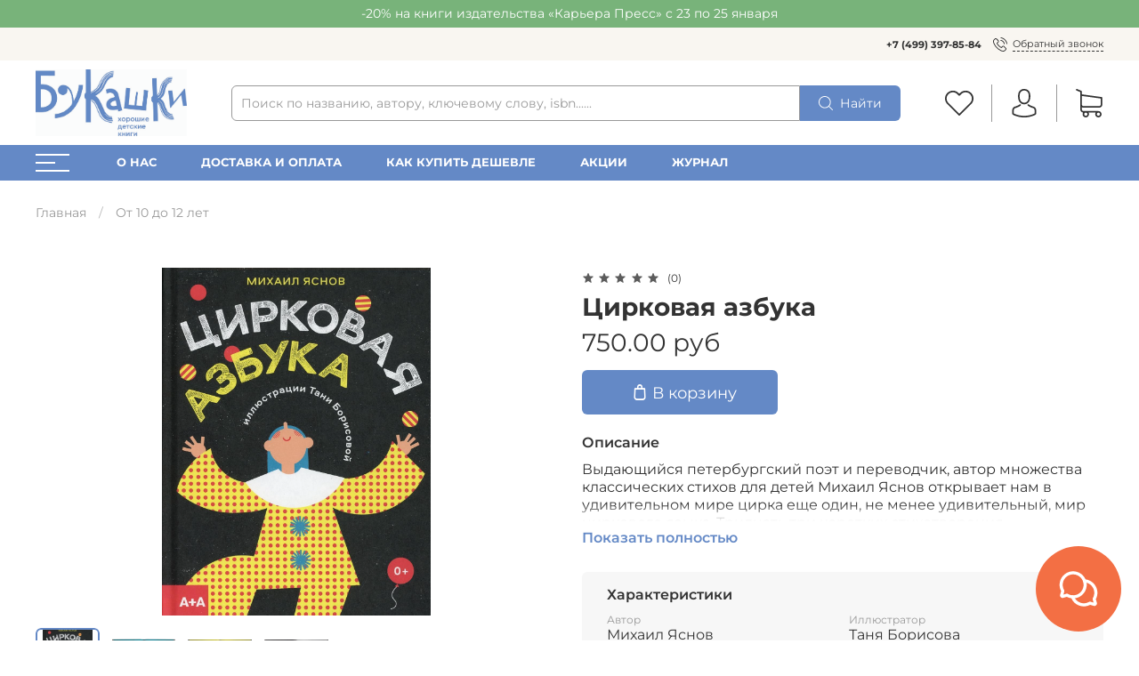

--- FILE ---
content_type: text/html; charset=utf-8
request_url: https://shop.bookashki.net/product/tsirkovaya-azbuka-mihail-yasnov
body_size: 71302
content:
<!DOCTYPE html>
<html
  style="
    --color-btn-bg:#6489C6;
--color-btn-bg-is-dark:true;
--bg:#FFFFFF;
--bg-is-dark:false;

--color-text: var(--color-text-dark);
--color-text-minor-shade: var(--color-text-dark-minor-shade);
--color-text-major-shade: var(--color-text-dark-major-shade);
--color-text-half-shade: var(--color-text-dark-half-shade);

--color-notice-warning-is-dark:false;
--color-notice-success-is-dark:false;
--color-notice-error-is-dark:false;
--color-notice-info-is-dark:false;
--color-form-controls-bg:var(--bg);
--color-form-controls-bg-disabled:var(--bg-minor-shade);
--color-form-controls-border-color:var(--bg-half-shade);
--color-form-controls-color:var(--color-text);
--is-editor:false;


    --rev-bg-input:#FFFFFF;
    --rev-bg-input-is-dark:false;
    --color-notice-warning:#FFF3CD;
    --color-notice-warning-is-dark:false;
    --color-notice-success:#D4EDDA;
    --color-notice-success-is-dark:false;
    --color-notice-error:#fdeee9;
    --color-notice-error-is-dark:false;
    --color-notice-info:#CCE5FF;
    --color-notice-info-is-dark:false;
  "
  >
  <head><link media='print' onload='this.media="all"' rel='stylesheet' type='text/css' href='/served_assets/public/jquery.modal-0c2631717f4ce8fa97b5d04757d294c2bf695df1d558678306d782f4bf7b4773.css'><meta data-config="{&quot;product_id&quot;:304475435}" name="page-config" content="" /><meta data-config="{&quot;money_with_currency_format&quot;:{&quot;delimiter&quot;:&quot; &quot;,&quot;separator&quot;:&quot;.&quot;,&quot;format&quot;:&quot;%n %u&quot;,&quot;unit&quot;:&quot;руб&quot;,&quot;show_price_without_cents&quot;:0},&quot;currency_code&quot;:&quot;RUR&quot;,&quot;currency_iso_code&quot;:&quot;RUB&quot;,&quot;default_currency&quot;:{&quot;title&quot;:&quot;Российский рубль&quot;,&quot;code&quot;:&quot;RUR&quot;,&quot;rate&quot;:1.0,&quot;format_string&quot;:&quot;%n %u&quot;,&quot;unit&quot;:&quot;руб&quot;,&quot;price_separator&quot;:&quot;&quot;,&quot;is_default&quot;:true,&quot;price_delimiter&quot;:&quot;&quot;,&quot;show_price_with_delimiter&quot;:true,&quot;show_price_without_cents&quot;:false},&quot;facebook&quot;:{&quot;pixelActive&quot;:false,&quot;currency_code&quot;:&quot;RUB&quot;,&quot;use_variants&quot;:null},&quot;vk&quot;:{&quot;pixel_active&quot;:null,&quot;price_list_id&quot;:null},&quot;new_ya_metrika&quot;:true,&quot;ecommerce_data_container&quot;:&quot;dataLayer&quot;,&quot;common_js_version&quot;:null,&quot;vue_ui_version&quot;:null,&quot;feedback_captcha_enabled&quot;:true,&quot;account_id&quot;:7734,&quot;hide_items_out_of_stock&quot;:false,&quot;forbid_order_over_existing&quot;:true,&quot;minimum_items_price&quot;:null,&quot;enable_comparison&quot;:true,&quot;locale&quot;:&quot;ru&quot;,&quot;client_group&quot;:null,&quot;consent_to_personal_data&quot;:{&quot;active&quot;:false,&quot;obligatory&quot;:true,&quot;description&quot;:&quot;Настоящим подтверждаю, что я ознакомлен и согласен с условиями \u003ca href=&#39;/page/oferta&#39; target=&#39;blank&#39;\u003eоферты и политики конфиденциальности\u003c/a\u003e.&quot;},&quot;recaptcha_key&quot;:&quot;6LfXhUEmAAAAAOGNQm5_a2Ach-HWlFKD3Sq7vfFj&quot;,&quot;recaptcha_key_v3&quot;:&quot;6LcZi0EmAAAAAPNov8uGBKSHCvBArp9oO15qAhXa&quot;,&quot;yandex_captcha_key&quot;:&quot;ysc1_ec1ApqrRlTZTXotpTnO8PmXe2ISPHxsd9MO3y0rye822b9d2&quot;,&quot;checkout_float_order_content_block&quot;:true,&quot;available_products_characteristics_ids&quot;:null,&quot;sber_id_app_id&quot;:&quot;5b5a3c11-72e5-4871-8649-4cdbab3ba9a4&quot;,&quot;theme_generation&quot;:4,&quot;quick_checkout_captcha_enabled&quot;:false,&quot;max_order_lines_count&quot;:500,&quot;sber_bnpl_min_amount&quot;:1000,&quot;sber_bnpl_max_amount&quot;:150000,&quot;counter_settings&quot;:{&quot;data_layer_name&quot;:&quot;dataLayer&quot;,&quot;new_counters_setup&quot;:true,&quot;add_to_cart_event&quot;:true,&quot;remove_from_cart_event&quot;:true,&quot;add_to_wishlist_event&quot;:true,&quot;purchase_event&quot;:true},&quot;site_setting&quot;:{&quot;show_cart_button&quot;:true,&quot;show_service_button&quot;:false,&quot;show_marketplace_button&quot;:false,&quot;show_quick_checkout_button&quot;:true},&quot;warehouses&quot;:[],&quot;captcha_type&quot;:&quot;google&quot;,&quot;human_readable_urls&quot;:false}" name="shop-config" content="" /><meta name='js-evnvironment' content='production' /><meta name='default-locale' content='ru' /><meta name='insales-redefined-api-methods' content="[]" /><script type="text/javascript" src="https://static.insales-cdn.com/assets/static-versioned/v3.72/static/libs/lodash/4.17.21/lodash.min.js"></script><script>dataLayer= []; dataLayer.push({
        event: 'view_item',
        ecommerce: {
          items: [{"item_id":"304475435","item_name":"Цирковая азбука","item_category":"Каталог книг/От 10 до 12 лет","price":750}]
         }
      });</script>
<!--InsalesCounter -->
<script type="text/javascript">
(function() {
  if (typeof window.__insalesCounterId !== 'undefined') {
    return;
  }

  try {
    Object.defineProperty(window, '__insalesCounterId', {
      value: 7734,
      writable: true,
      configurable: true
    });
  } catch (e) {
    console.error('InsalesCounter: Failed to define property, using fallback:', e);
    window.__insalesCounterId = 7734;
  }

  if (typeof window.__insalesCounterId === 'undefined') {
    console.error('InsalesCounter: Failed to set counter ID');
    return;
  }

  let script = document.createElement('script');
  script.async = true;
  script.src = '/javascripts/insales_counter.js?7';
  let firstScript = document.getElementsByTagName('script')[0];
  firstScript.parentNode.insertBefore(script, firstScript);
})();
</script>
<!-- /InsalesCounter -->
      <!-- Google Tag Manager -->
      <script>(function(w,d,s,l,i){w[l]=w[l]||[];w[l].push({'gtm.start':
      new Date().getTime(),event:'gtm.js'});var f=d.getElementsByTagName(s)[0],
      j=d.createElement(s),dl=l!='dataLayer'?'&l='+l:'';j.async=true;j.src=
      'https://www.googletagmanager.com/gtm.js?id='+i+dl;f.parentNode.insertBefore(j,f);
      })(window,document,'script','dataLayer','GTM-NJNQ848');
      </script>
      <!-- End Google Tag Manager -->
    <script type="text/javascript">
      (function() {
        var fileref = document.createElement('script');
        fileref.setAttribute("type","text/javascript");
        fileref.setAttribute("src", 'https://pnn.insales-tech.ru/pnn/pnn.js?7920');
        document.getElementsByTagName("head")[0].appendChild(fileref);
      })();
    </script>

    <!-- meta -->
<meta charset="UTF-8" /><title>Цирковая азбука – купить в интернет-магазине, цена, заказ online</title><meta name="description" content="Цирковая азбука">
<meta data-config="{&quot;static-versioned&quot;: &quot;1.38&quot;}" name="theme-meta-data" content="">
<meta name="robots" content="index,follow" />
<meta http-equiv="X-UA-Compatible" content="IE=edge,chrome=1" />
<meta name="viewport" content="width=device-width, minimum-scale=1.0" />
<meta name="SKYPE_TOOLBAR" content="SKYPE_TOOLBAR_PARSER_COMPATIBLE" />
<meta name="format-detection" content="telephone=no">

<!-- canonical url--><link rel="canonical" href="https://shop.bookashki.net/collection/srednyaya-shkola/product/tsirkovaya-azbuka-mihail-yasnov"/>


<!-- rss feed-->
    <meta property="og:title" content="Цирковая азбука">
    <meta property="og:type" content="website">
    <meta property="og:url" content="https://shop.bookashki.net/product/tsirkovaya-azbuka-mihail-yasnov">

    
      <meta property="og:image" content="https://static.insales-cdn.com/images/products/1/1079/553673783/цирк.jpg">
    




<!-- icons-->
<link rel="icon" type="image/png" sizes="16x16" href="" /><style media="screen">
  @supports (content-visibility: hidden) {
    body:not(.settings_loaded) {
      content-visibility: hidden;
    }
  }
  @supports not (content-visibility: hidden) {
    body:not(.settings_loaded) {
      visibility: hidden;
    }
  }
</style>

  <meta name='product-id' content='304475435' />
</head>
  <body data-multi-lang="false" data-theme-template="product" data-sidebar-type="normal" data-sidebar-position="left">
<!-- Yandex.Metrika counter -->
<script type="text/javascript" >
   (function(m,e,t,r,i,k,a){m[i]=m[i]||function(){(m[i].a=m[i].a||[]).push(arguments)};
   m[i].l=1*new Date();k=e.createElement(t),a=e.getElementsByTagName(t)[0],k.async=1,k.src=r,a.parentNode.insertBefore(k,a)})
   (window, document, "script", "https://mc.yandex.ru/metrika/tag.js", "ym");

   ym(99675190, "init", {
        webvisor:true,
        ecommerce:dataLayer,
        clickmap:true,
        trackLinks:true,
        accurateTrackBounce:true
   });
</script>
<script type="text/javascript">
  window.dataLayer = window.dataLayer || [];
  window.dataLayer.push({"ecommerce":{"currencyCode":"RUB","detail":{"products":[{"id":304475435,"name":"Цирковая азбука","category":"Каталог книг/От 10 до 12 лет","price":750.0}]}}});
</script>
<noscript><div><img src="https://mc.yandex.ru/watch/99675190" style="position:absolute; left:-9999px;" alt="" /></div></noscript>
<!-- /Yandex.Metrika counter -->

    <div class="preloader">
      <div class="lds-ellipsis"><div></div><div></div><div></div><div></div></div>
    </div>
    <noscript>
<div class="njs-alert-overlay">
  <div class="njs-alert-wrapper">
    <div class="njs-alert">
      <p>Включите в вашем браузере JavaScript!</p>
    </div>
  </div>
</div>
</noscript>

    <div class="page_layout page_layout-clear ">
      <header>
      
        <div
  class="layout widget-type_revmag_widget_promo_header_1"
  style="--text-align:center; --bg:#78B37A; --bg-is-dark:true; --bg-minor-shade:#8cbf8e; --bg-minor-shade-is-dark:true; --bg-major-shade:#a0c9a1; --bg-major-shade-is-light:true; --bg-half-shade:#d9eada; --bg-half-shade-is-light:true; --layout-wide-bg:true; --layout-mt:0px; --layout-mb:0px; --layout-pt:5px; --layout-pb:5px; --layout-content-max-width:1200px; --layout-wide-content:true; --layout-edge:true; --hide-desktop:false; --hide-mobile:false;"
  data-widget-drop-item-id="70805589"
  
  >
  <div class="layout__content">
    

<div class="promo-header">
  -20% на книги издательства «Карьера Пресс» с 23 по 25 января
</div>
  </div>
</div>

      
        <div
  class="layout widget-type_revmag_widget_header_3"
  style="--header-top-hide:false; --header-location-hide:true; --header-menu-hide:false; --header-contacts-hide:false; --header-top-bg:#F9F6F1; --header-top-bg-is-light:true; --header-top-bg-minor-shade:#f4efe6; --header-top-bg-minor-shade-is-light:true; --header-top-bg-major-shade:#efe7d9; --header-top-bg-major-shade-is-light:true; --header-top-bg-half-shade:#ab8749; --header-top-bg-half-shade-is-dark:true; --header-middle-hide:false; --header-fav-hide:false; --header-cab-hide:false; --header-cart-hide:false; --header-middle-count:#E94852; --header-middle-count-is-dark:true; --header-middle-count-minor-shade:#ed646d; --header-middle-count-minor-shade-is-dark:true; --header-middle-count-major-shade:#f07f87; --header-middle-count-major-shade-is-dark:true; --header-middle-count-half-shade:#fad1d4; --header-middle-count-half-shade-is-light:true; --header-middle-pt:10px; --header-middle-pb:10px; --header-bottom-hide:false; --header-burger-hide:false; --header-collection-text-align:left; --header-subs-padding:23px; --header-bottom-bg:#6489C6; --header-bottom-bg-is-dark:true; --header-bottom-bg-minor-shade:#7899cd; --header-bottom-bg-minor-shade-is-dark:true; --header-bottom-bg-major-shade:#8ea9d5; --header-bottom-bg-major-shade-is-dark:true; --header-bottom-bg-half-shade:#cfdaed; --header-bottom-bg-half-shade-is-light:true; --header-bottom-pt:0px; --header-bottom-pb:0px; --if-logo-text:false; --logo-color:#333333; --logo-color-is-dark:true; --logo-color-minor-shade:#474747; --logo-color-minor-shade-is-dark:true; --logo-color-major-shade:#5c5c5c; --logo-color-major-shade-is-dark:true; --logo-color-half-shade:#999999; --logo-color-half-shade-is-dark:true; --shadow-color:#DFDFDF; --shadow-color-is-light:true; --shadow-color-minor-shade:#d7d7d7; --shadow-color-minor-shade-is-light:true; --shadow-color-major-shade:#cecece; --shadow-color-major-shade-is-light:true; --shadow-color-half-shade:#6f6f6f; --shadow-color-half-shade-is-dark:true; --logo-size:2.5rem; --logo-img:'https://static.insales-cdn.com/files/1/713/110183113/original/logo_bp.jpg'; --logo-size-img:170px; --layout-mt:0px; --layout-mb:0px; --custom-layout-content-max-width:1600px; --custom-layout-wide-bg:true; --custom-layout-wide-content:false; --custom-layout-edge:false; --hide-desktop:false; --hide-mobile:false;"
  data-widget-drop-item-id="70805590"
  
  >
  <div class="layout__content">
    






  <div class="header-top">
    <div class="container">
      <div>
        
      </div>

      <div>
        
          <div class="header-menu">
            <ul>
              
            </ul>
          </div>
        
      </div>

      <div>
        
          <div class="header-contacts">
            
              <b><a class="link-" href="tel:+74993978584">+7 (499) 397-85-84</a></b>
            
            <a data-show-feedback-modal href="#" class="link-icon">
              <span>
























	<?xml version="1.0" encoding="iso-8859-1"?>
	<svg version="1.1" id="Capa_1" xmlns="http://www.w3.org/2000/svg" xmlns:xlink="http://www.w3.org/1999/xlink" x="0px" y="0px"
		 viewBox="0 0 473.806 473.806" style="enable-background:new 0 0 473.806 473.806;" xml:space="preserve" fill="currentColor">
		<g>
			<g>
				<path d="M374.456,293.506c-9.7-10.1-21.4-15.5-33.8-15.5c-12.3,0-24.1,5.3-34.2,15.4l-31.6,31.5c-2.6-1.4-5.2-2.7-7.7-4
					c-3.6-1.8-7-3.5-9.9-5.3c-29.6-18.8-56.5-43.3-82.3-75c-12.5-15.8-20.9-29.1-27-42.6c8.2-7.5,15.8-15.3,23.2-22.8
					c2.8-2.8,5.6-5.7,8.4-8.5c21-21,21-48.2,0-69.2l-27.3-27.3c-3.1-3.1-6.3-6.3-9.3-9.5c-6-6.2-12.3-12.6-18.8-18.6
					c-9.7-9.6-21.3-14.7-33.5-14.7s-24,5.1-34,14.7c-0.1,0.1-0.1,0.1-0.2,0.2l-34,34.3c-12.8,12.8-20.1,28.4-21.7,46.5
					c-2.4,29.2,6.2,56.4,12.8,74.2c16.2,43.7,40.4,84.2,76.5,127.6c43.8,52.3,96.5,93.6,156.7,122.7c23,10.9,53.7,23.8,88,26
					c2.1,0.1,4.3,0.2,6.3,0.2c23.1,0,42.5-8.3,57.7-24.8c0.1-0.2,0.3-0.3,0.4-0.5c5.2-6.3,11.2-12,17.5-18.1c4.3-4.1,8.7-8.4,13-12.9
					c9.9-10.3,15.1-22.3,15.1-34.6c0-12.4-5.3-24.3-15.4-34.3L374.456,293.506z M410.256,398.806
					C410.156,398.806,410.156,398.906,410.256,398.806c-3.9,4.2-7.9,8-12.2,12.2c-6.5,6.2-13.1,12.7-19.3,20
					c-10.1,10.8-22,15.9-37.6,15.9c-1.5,0-3.1,0-4.6-0.1c-29.7-1.9-57.3-13.5-78-23.4c-56.6-27.4-106.3-66.3-147.6-115.6
					c-34.1-41.1-56.9-79.1-72-119.9c-9.3-24.9-12.7-44.3-11.2-62.6c1-11.7,5.5-21.4,13.8-29.7l34.1-34.1c4.9-4.6,10.1-7.1,15.2-7.1
					c6.3,0,11.4,3.8,14.6,7c0.1,0.1,0.2,0.2,0.3,0.3c6.1,5.7,11.9,11.6,18,17.9c3.1,3.2,6.3,6.4,9.5,9.7l27.3,27.3
					c10.6,10.6,10.6,20.4,0,31c-2.9,2.9-5.7,5.8-8.6,8.6c-8.4,8.6-16.4,16.6-25.1,24.4c-0.2,0.2-0.4,0.3-0.5,0.5
					c-8.6,8.6-7,17-5.2,22.7c0.1,0.3,0.2,0.6,0.3,0.9c7.1,17.2,17.1,33.4,32.3,52.7l0.1,0.1c27.6,34,56.7,60.5,88.8,80.8
					c4.1,2.6,8.3,4.7,12.3,6.7c3.6,1.8,7,3.5,9.9,5.3c0.4,0.2,0.8,0.5,1.2,0.7c3.4,1.7,6.6,2.5,9.9,2.5c8.3,0,13.5-5.2,15.2-6.9
					l34.2-34.2c3.4-3.4,8.8-7.5,15.1-7.5c6.2,0,11.3,3.9,14.4,7.3c0.1,0.1,0.1,0.1,0.2,0.2l55.1,55.1
					C420.456,377.706,420.456,388.206,410.256,398.806z"/>
				<path d="M256.056,112.706c26.2,4.4,50,16.8,69,35.8s31.3,42.8,35.8,69c1.1,6.6,6.8,11.2,13.3,11.2c0.8,0,1.5-0.1,2.3-0.2
					c7.4-1.2,12.3-8.2,11.1-15.6c-5.4-31.7-20.4-60.6-43.3-83.5s-51.8-37.9-83.5-43.3c-7.4-1.2-14.3,3.7-15.6,11
					S248.656,111.506,256.056,112.706z"/>
				<path d="M473.256,209.006c-8.9-52.2-33.5-99.7-71.3-137.5s-85.3-62.4-137.5-71.3c-7.3-1.3-14.2,3.7-15.5,11
					c-1.2,7.4,3.7,14.3,11.1,15.6c46.6,7.9,89.1,30,122.9,63.7c33.8,33.8,55.8,76.3,63.7,122.9c1.1,6.6,6.8,11.2,13.3,11.2
					c0.8,0,1.5-0.1,2.3-0.2C469.556,223.306,474.556,216.306,473.256,209.006z"/>
			</g>
		</g>
	</svg>















































</span>
              <span>Обратный звонок</span>
            </a>
          </div>
        
      </div>
    </div>
  </div>



  <div class="header-middle">
    <div class="container">
      <div class="mobile-burger">
  <div>
    <div class="header-burger">
      <a href="#" data-open-modal-menu>
        <div></div>
        <div></div>
        <div></div>
      </a>
    </div>
  </div>
</div>
      
      <div class="header-logotype">
        
  
    <a href="/" class="header-title-img">
      <img data-src="https://static.insales-cdn.com/files/1/713/110183113/original/logo_bp.jpg" alt="Bookashki.Net" title="Bookashki.Net" class="lazyload" />
    </a>
  

      </div>

      
  <form class="header-search" action="/search" method="get">
    <input class="rev-input form-control form-control_wide js-search-input" type="text" name="q" value="" placeholder="Поиск по названию, автору, ключевому слову, isbn......" />
    <button class="button">
      
	<svg width="32" height="32" viewBox="0 0 32 32" fill="none" xmlns="http://www.w3.org/2000/svg"><path d="M31.7208 30.3681L23.9443 22.5916C26.0304 20.1933 27.2933 17.0643 27.2933 13.6443C27.2933 6.11619 21.17 0 13.649 0C6.12083 0 0.00463867 6.12328 0.00463867 13.6443C0.00463867 21.1654 6.12792 27.2887 13.649 27.2887C17.0689 27.2887 20.198 26.0257 22.5962 23.9397L30.3727 31.7162C30.5572 31.9007 30.8055 32 31.0468 32C31.288 32 31.5363 31.9078 31.7208 31.7162C32.0898 31.3472 32.0898 30.737 31.7208 30.3681ZM1.91329 13.6443C1.91329 7.17339 7.17803 1.91574 13.6419 1.91574C20.1128 1.91574 25.3705 7.18049 25.3705 13.6443C25.3705 20.1082 20.1128 25.38 13.6419 25.38C7.17803 25.38 1.91329 20.1153 1.91329 13.6443Z" fill="currentColor"/></svg>








































































      <span>Найти</span> 
    </button>

    <div class="autocomplete"></div>
  </form>


      
        <div class="header-icons">
          
            <div class="header-fav">
              <a class="header-icon change-bubble" href="/favorites" data-ui-favorites-counter-btn>
                


	<svg width="32" height="32" viewBox="0 0 32 32" fill="none" xmlns="http://www.w3.org/2000/svg"><path d="M29.4153 4.54532C27.7397 2.86968 25.5213 1.95385 23.1537 1.95385C20.7861 1.95385 18.561 2.87646 16.8853 4.5521L16.0102 5.42723L15.1215 4.53854C13.4459 2.8629 11.2139 1.93349 8.84632 1.93349C6.4855 1.93349 4.26037 2.85611 2.59151 4.52497C0.915872 6.20061 -0.00674682 8.42574 3.71471e-05 10.7933C3.71471e-05 13.1609 0.92944 15.3793 2.60508 17.0549L15.3454 29.7952C15.5217 29.9716 15.7592 30.0666 15.9898 30.0666C16.2205 30.0666 16.4579 29.9784 16.6343 29.802L29.4017 17.0821C31.0774 15.4064 32 13.1813 32 10.8137C32.0068 8.4461 31.0909 6.22096 29.4153 4.54532ZM28.1128 15.7863L15.9898 27.8618L3.89403 15.766C2.56437 14.4363 1.83171 12.6725 1.83171 10.7933C1.83171 8.91419 2.55759 7.15036 3.88725 5.82749C5.21012 4.50462 6.97395 3.77195 8.84632 3.77195C10.7255 3.77195 12.4961 4.50462 13.8258 5.83427L15.3589 7.36745C15.7185 7.727 16.2951 7.727 16.6547 7.36745L18.1743 5.84784C19.5039 4.51818 21.2745 3.78552 23.1469 3.78552C25.0193 3.78552 26.7831 4.51818 28.1128 5.84106C29.4424 7.17071 30.1683 8.93454 30.1683 10.8137C30.1751 12.6929 29.4424 14.4567 28.1128 15.7863Z" fill="currentColor"/></svg>






































































                <span class="header-count" data-ui-favorites-counter></span>
              </a>
            </div>
          
          
            <div class="header-cab">
              <a class="header-icon" href="/client_account/login">




	<svg width="32" height="32" viewBox="0 0 32 32" fill="none" xmlns="http://www.w3.org/2000/svg"><path d="M15.884 17.2425C15.9171 17.2425 15.9503 17.2425 15.99 17.2425C16.0033 17.2425 16.0165 17.2425 16.0298 17.2425C16.0497 17.2425 16.0762 17.2425 16.0961 17.2425C18.0377 17.2094 19.6082 16.5268 20.7678 15.2214C23.3191 12.3454 22.895 7.4152 22.8486 6.94471C22.6829 3.41272 21.013 1.72292 19.6347 0.934355C18.6075 0.344585 17.4081 0.0265065 16.0695 0H16.0232C16.0165 0 16.0033 0 15.9967 0H15.9569C15.2213 0 13.7767 0.119279 12.3918 0.907848C11.0002 1.69642 9.30376 3.38621 9.13809 6.94471C9.09171 7.4152 8.6676 12.3454 11.2189 15.2214C12.3719 16.5268 13.9424 17.2094 15.884 17.2425ZM10.9074 7.11038C10.9074 7.0905 10.914 7.07062 10.914 7.05736C11.1327 2.30607 14.5057 1.79582 15.9503 1.79582H15.9768C15.99 1.79582 16.0099 1.79582 16.0298 1.79582C17.819 1.83558 20.8606 2.56451 21.066 7.05736C21.066 7.07724 21.066 7.09712 21.0727 7.11038C21.0793 7.15676 21.5431 11.6629 19.4359 14.0352C18.6009 14.9762 17.4876 15.4401 16.0232 15.4533C16.0099 15.4533 16.0033 15.4533 15.99 15.4533C15.9768 15.4533 15.9701 15.4533 15.9569 15.4533C14.499 15.4401 13.3791 14.9762 12.5508 14.0352C10.4502 11.6761 10.9008 7.15014 10.9074 7.11038Z" fill="currentColor"/><path d="M29.6078 25.4198C29.6078 25.4131 29.6078 25.4065 29.6078 25.3999C29.6078 25.3469 29.6011 25.2938 29.6011 25.2342C29.5614 23.9221 29.4752 20.854 26.5993 19.8733C26.5794 19.8666 26.5529 19.86 26.533 19.8534C23.5444 19.0913 21.0594 17.3684 21.0329 17.3485C20.6287 17.0636 20.072 17.163 19.7871 17.5672C19.5021 17.9714 19.6015 18.5281 20.0058 18.813C20.1184 18.8925 22.7558 20.7281 26.0559 21.5763C27.5999 22.1263 27.7722 23.7763 27.8186 25.2872C27.8186 25.3469 27.8186 25.3999 27.8252 25.4529C27.8318 26.0493 27.7921 26.9704 27.686 27.5005C26.6125 28.1102 22.4046 30.2174 16.0033 30.2174C9.62846 30.2174 5.39405 28.1035 4.31391 27.4939C4.20788 26.9638 4.16149 26.0427 4.17475 25.4463C4.17475 25.3932 4.18137 25.3402 4.18137 25.2806C4.22776 23.7697 4.40005 22.1197 5.94406 21.5697C9.24412 20.7215 11.8815 18.8793 11.9942 18.8064C12.3984 18.5214 12.4978 17.9648 12.2128 17.5606C11.9279 17.1563 11.3713 17.0569 10.967 17.3419C10.9405 17.3618 8.4688 19.0847 5.46694 19.8468C5.44043 19.8534 5.42055 19.86 5.40067 19.8666C2.52472 20.854 2.43857 23.9221 2.39881 25.2276C2.39881 25.2872 2.39881 25.3402 2.39218 25.3932C2.39218 25.3999 2.39218 25.4065 2.39218 25.4131C2.38556 25.7577 2.37893 27.527 2.73014 28.415C2.79641 28.5873 2.91569 28.7331 3.07473 28.8325C3.27353 28.965 8.03807 32 16.0099 32C23.9817 32 28.7463 28.9584 28.9451 28.8325C29.0975 28.7331 29.2234 28.5873 29.2897 28.415C29.621 27.5336 29.6144 25.7643 29.6078 25.4198Z" fill="currentColor"/></svg>



































































</a>
            </div>
          
          
            <div class="header-cart">
              <a class="header-icon change-bubble" href="/cart_items">
                






	<svg width="32" height="32" viewBox="0 0 32 32" fill="none" xmlns="http://www.w3.org/2000/svg"><path d="M9.60649 21.0696H27.2385C29.2378 21.0696 30.8688 19.4386 30.8688 17.4393V10.0208C30.8688 10.0142 30.8688 10.0011 30.8688 9.99448C30.8688 9.97476 30.8688 9.9616 30.8688 9.94187C30.8688 9.92872 30.8688 9.91557 30.8623 9.90241C30.8623 9.88926 30.8557 9.86953 30.8557 9.85638C30.8557 9.84322 30.8491 9.83007 30.8491 9.81692C30.8425 9.80376 30.8425 9.79061 30.836 9.77088C30.8294 9.75773 30.8294 9.74457 30.8228 9.73142C30.8162 9.71826 30.8162 9.70511 30.8096 9.69196C30.8031 9.67881 30.7965 9.66565 30.7899 9.64592C30.7833 9.63277 30.7768 9.61962 30.7702 9.61304C30.7636 9.59989 30.757 9.58673 30.7505 9.57358C30.7439 9.56043 30.7373 9.55385 30.7307 9.5407C30.7242 9.52754 30.711 9.51439 30.7044 9.50124C30.6978 9.48808 30.6913 9.48151 30.6781 9.46835C30.6715 9.4552 30.6584 9.44862 30.6518 9.43547C30.6452 9.42232 30.6321 9.41574 30.6255 9.40259C30.6189 9.38943 30.6058 9.38286 30.5992 9.37628C30.586 9.36313 30.5795 9.35655 30.5663 9.3434C30.5532 9.33682 30.5466 9.32367 30.5334 9.31709C30.5203 9.31051 30.5071 9.29736 30.494 9.29078C30.4808 9.28421 30.4742 9.27763 30.4611 9.27105C30.4479 9.26448 30.4348 9.2579 30.4216 9.24475C30.4085 9.23817 30.3953 9.23159 30.3822 9.22502C30.369 9.21844 30.3559 9.21186 30.3427 9.20529C30.3295 9.19871 30.3164 9.19213 30.3032 9.18556C30.2901 9.17898 30.2769 9.17898 30.2638 9.1724C30.2506 9.16583 30.2309 9.15925 30.2177 9.15925C30.2046 9.15925 30.1914 9.15267 30.1849 9.15267C30.1651 9.1461 30.152 9.1461 30.1323 9.1461C30.1257 9.1461 30.1191 9.13952 30.1059 9.13952L7.75845 6.05506V2.93773C7.75845 2.90484 7.75845 2.87196 7.75187 2.84565C7.75187 2.83908 7.75187 2.8325 7.74529 2.81935C7.74529 2.79962 7.73872 2.77989 7.73872 2.76016C7.73214 2.74043 7.73214 2.72727 7.72556 2.70754C7.72556 2.69439 7.71899 2.68781 7.71899 2.67466C7.71241 2.65493 7.70583 2.6352 7.69926 2.61547C7.69926 2.60889 7.69268 2.59574 7.69268 2.58916C7.6861 2.56943 7.67953 2.55628 7.66637 2.53655C7.6598 2.52997 7.6598 2.51682 7.65322 2.51024C7.64664 2.49709 7.64007 2.48394 7.62691 2.47078C7.62034 2.45763 7.61376 2.45105 7.60718 2.4379C7.60061 2.42475 7.59403 2.41817 7.58745 2.40502C7.58088 2.39186 7.56772 2.37871 7.56115 2.36556C7.55457 2.35898 7.54799 2.3524 7.54142 2.34583C7.52826 2.33267 7.51511 2.31952 7.50196 2.30637C7.49538 2.29979 7.4888 2.29321 7.48223 2.28664C7.46907 2.27348 7.45592 2.26033 7.43619 2.24718C7.42961 2.2406 7.41646 2.23402 7.40988 2.22745C7.39673 2.21429 7.38358 2.20772 7.37042 2.19456C7.35069 2.18141 7.33096 2.16826 7.31781 2.16168C7.31123 2.1551 7.30466 2.1551 7.29808 2.14853C7.27177 2.13537 7.23889 2.12222 7.21258 2.10907L2.36558 0.0703033C1.91179 -0.12042 1.39224 0.0900333 1.20151 0.543823C1.01079 0.997613 1.22124 1.51717 1.67503 1.70789L5.97617 3.52305V7.54797V8.1859V13.0789V17.4524V22.9768C5.97617 24.8183 7.35727 26.3441 9.13955 26.5742C8.81729 27.1135 8.62657 27.7449 8.62657 28.4157C8.62657 30.3953 10.2378 32 12.2108 32C14.1838 32 15.7951 30.3887 15.7951 28.4157C15.7951 27.758 15.6176 27.1333 15.3019 26.6071H23.2859C22.9703 27.1398 22.7927 27.758 22.7927 28.4157C22.7927 30.3953 24.404 32 26.377 32C28.35 32 29.9613 30.3887 29.9613 28.4157C29.9613 26.4427 28.35 24.8314 26.377 24.8314H9.60649C8.58053 24.8314 7.75187 23.9962 7.75187 22.9768V20.5698C8.29116 20.8854 8.92909 21.0696 9.60649 21.0696ZM14.026 28.4091C14.026 29.4088 13.2105 30.2177 12.2174 30.2177C11.2243 30.2177 10.4088 29.4022 10.4088 28.4091C10.4088 27.4161 11.2243 26.6006 12.2174 26.6006C13.2105 26.6006 14.026 27.4095 14.026 28.4091ZM28.1921 28.4091C28.1921 29.4088 27.3766 30.2177 26.3836 30.2177C25.3905 30.2177 24.575 29.4022 24.575 28.4091C24.575 27.4161 25.3905 26.6006 26.3836 26.6006C27.3766 26.6006 28.1921 27.4095 28.1921 28.4091ZM27.2385 19.2939H9.60649C8.58053 19.2939 7.75187 18.4586 7.75187 17.4393V13.0658V8.17275V7.84392L29.0931 10.7837V17.4327C29.0931 18.4652 28.2579 19.2939 27.2385 19.2939Z" fill="currentColor"/></svg>


































































                <span class="header-count change-bubble" data-cart-positions-count></span>
              </a>
            </div>
          
        </div>
      
    </div>
  </div>



  <div class="header-bottom">
    <div class="container">
      
        
  <div>
    <div class="header-burger">
      <a href="#" data-open-modal-menu>
        <div></div>
        <div></div>
        <div></div>
      </a>
    </div>
  </div>

      

      
        <div class="header-collections">
          <ul>
            
              <li><a href="/page/about">О нас</a></li>
            
              <li><a href="/page/pomosch-pokupatelyam">Доставка и оплата</a></li>
            
              <li><a href="/page/kak-kupit-deshevle">Как купить дешевле</a></li>
            
              <li><a href="/page/aktsii">Акции</a></li>
            
              <li><a href="/blogs/blog">Журнал</a></li>
            
          </ul>
        </div>
      
    </div>
  </div>

  </div>
</div>

      
      </header>

      

      <main>
        
  <div
  class="layout widget-type_system_widget_v4_breadcrumbs_1"
  style="--delemeter:1; --align:start; --layout-wide-bg:false; --layout-pt:2vw; --layout-pb:2vw; --layout-content-max-width:1600px; --layout-wide-content:false; --layout-edge:false; --hide-desktop:false; --hide-mobile:false;"
  data-widget-drop-item-id="197735617"
  
  >
  <div class="layout__content">
    

<div class="breadcrumb-wrapper delemeter_1">
  <ul class="breadcrumb">
    <li class="breadcrumb-item home">
      <a class="breadcrumb-link" title="Главная" href="/">Главная</a>
    </li>
    
      
      
      
        
        
        
      
        
        
          <li class="breadcrumb-item" data-breadcrumbs="2">
            <a class="breadcrumb-link" title="От 10 до 12 лет" href="/collection/srednyaya-shkola">От 10 до 12 лет</a>
          </li>
          
        
        
      
    
  </ul>
</div>




  </div>
</div>


  <div
  class="layout widget-type_revmag_product_new"
  style="--display-property-color:text; --show-selected-variant-photos:false; --product-hide-variants-title:true; --product-hide-sku:false; --product-hide-compare:true; --product-hide-short-description:true; --product-hide-full-description:false; --product-hide-rating:false; --rating-color:#F9AF15; --rating-color-is-light:true; --rating-color-minor-shade:#f9ae0d; --rating-color-minor-shade-is-light:true; --rating-color-major-shade:#f5a906; --rating-color-major-shade-is-dark:true; --rating-color-half-shade:#845b03; --rating-color-half-shade-is-dark:true; --sticker-font-size:1rem; --video-before-image:false; --img-ratio:1.5; --img-fit:contain; --manager-photo:'https://static.insales-cdn.com/fallback_files/1/1474/1474/original/manager.png'; --layout-wide-bg:false; --layout-pt:2vw; --layout-pb:2vw; --layout-content-max-width:1600px; --layout-wide-content:false; --layout-edge:false; --hide-desktop:false; --hide-mobile:false;"
  data-widget-drop-item-id="70805587"
  
  >
  <div class="layout__content">
    

<div
  data-product-id="304475435"
  data-video-size="0"
  data-product-json="{&quot;id&quot;:304475435,&quot;url&quot;:&quot;/product/tsirkovaya-azbuka-mihail-yasnov&quot;,&quot;title&quot;:&quot;Цирковая азбука&quot;,&quot;short_description&quot;:&quot;\u003cp\u003e\u0026nbsp;Михаил Яснов\u003c/p\u003e&quot;,&quot;available&quot;:true,&quot;unit&quot;:&quot;pce&quot;,&quot;permalink&quot;:&quot;tsirkovaya-azbuka-mihail-yasnov&quot;,&quot;images&quot;:[{&quot;id&quot;:553673783,&quot;product_id&quot;:304475435,&quot;external_id&quot;:null,&quot;position&quot;:1,&quot;created_at&quot;:&quot;2022-06-02T12:41:08.000+03:00&quot;,&quot;image_processing&quot;:false,&quot;title&quot;:null,&quot;url&quot;:&quot;https://static.insales-cdn.com/images/products/1/1079/553673783/thumb_цирк.jpg&quot;,&quot;original_url&quot;:&quot;https://static.insales-cdn.com/images/products/1/1079/553673783/цирк.jpg&quot;,&quot;medium_url&quot;:&quot;https://static.insales-cdn.com/images/products/1/1079/553673783/medium_цирк.jpg&quot;,&quot;small_url&quot;:&quot;https://static.insales-cdn.com/images/products/1/1079/553673783/micro_цирк.jpg&quot;,&quot;thumb_url&quot;:&quot;https://static.insales-cdn.com/images/products/1/1079/553673783/thumb_цирк.jpg&quot;,&quot;compact_url&quot;:&quot;https://static.insales-cdn.com/images/products/1/1079/553673783/compact_цирк.jpg&quot;,&quot;large_url&quot;:&quot;https://static.insales-cdn.com/images/products/1/1079/553673783/large_цирк.jpg&quot;,&quot;filename&quot;:&quot;цирк.jpg&quot;,&quot;image_content_type&quot;:&quot;image/jpeg&quot;},{&quot;id&quot;:553673784,&quot;product_id&quot;:304475435,&quot;external_id&quot;:null,&quot;position&quot;:2,&quot;created_at&quot;:&quot;2022-06-02T12:41:09.000+03:00&quot;,&quot;image_processing&quot;:false,&quot;title&quot;:null,&quot;url&quot;:&quot;https://static.insales-cdn.com/images/products/1/1080/553673784/thumb_цирк1.jpg&quot;,&quot;original_url&quot;:&quot;https://static.insales-cdn.com/images/products/1/1080/553673784/цирк1.jpg&quot;,&quot;medium_url&quot;:&quot;https://static.insales-cdn.com/images/products/1/1080/553673784/medium_цирк1.jpg&quot;,&quot;small_url&quot;:&quot;https://static.insales-cdn.com/images/products/1/1080/553673784/micro_цирк1.jpg&quot;,&quot;thumb_url&quot;:&quot;https://static.insales-cdn.com/images/products/1/1080/553673784/thumb_цирк1.jpg&quot;,&quot;compact_url&quot;:&quot;https://static.insales-cdn.com/images/products/1/1080/553673784/compact_цирк1.jpg&quot;,&quot;large_url&quot;:&quot;https://static.insales-cdn.com/images/products/1/1080/553673784/large_цирк1.jpg&quot;,&quot;filename&quot;:&quot;цирк1.jpg&quot;,&quot;image_content_type&quot;:&quot;image/jpeg&quot;},{&quot;id&quot;:553673785,&quot;product_id&quot;:304475435,&quot;external_id&quot;:null,&quot;position&quot;:3,&quot;created_at&quot;:&quot;2022-06-02T12:41:09.000+03:00&quot;,&quot;image_processing&quot;:false,&quot;title&quot;:null,&quot;url&quot;:&quot;https://static.insales-cdn.com/images/products/1/1081/553673785/thumb_цирк2.jpg&quot;,&quot;original_url&quot;:&quot;https://static.insales-cdn.com/images/products/1/1081/553673785/цирк2.jpg&quot;,&quot;medium_url&quot;:&quot;https://static.insales-cdn.com/images/products/1/1081/553673785/medium_цирк2.jpg&quot;,&quot;small_url&quot;:&quot;https://static.insales-cdn.com/images/products/1/1081/553673785/micro_цирк2.jpg&quot;,&quot;thumb_url&quot;:&quot;https://static.insales-cdn.com/images/products/1/1081/553673785/thumb_цирк2.jpg&quot;,&quot;compact_url&quot;:&quot;https://static.insales-cdn.com/images/products/1/1081/553673785/compact_цирк2.jpg&quot;,&quot;large_url&quot;:&quot;https://static.insales-cdn.com/images/products/1/1081/553673785/large_цирк2.jpg&quot;,&quot;filename&quot;:&quot;цирк2.jpg&quot;,&quot;image_content_type&quot;:&quot;image/jpeg&quot;},{&quot;id&quot;:553673786,&quot;product_id&quot;:304475435,&quot;external_id&quot;:null,&quot;position&quot;:4,&quot;created_at&quot;:&quot;2022-06-02T12:41:09.000+03:00&quot;,&quot;image_processing&quot;:false,&quot;title&quot;:null,&quot;url&quot;:&quot;https://static.insales-cdn.com/images/products/1/1082/553673786/thumb_цирк3.jpg&quot;,&quot;original_url&quot;:&quot;https://static.insales-cdn.com/images/products/1/1082/553673786/цирк3.jpg&quot;,&quot;medium_url&quot;:&quot;https://static.insales-cdn.com/images/products/1/1082/553673786/medium_цирк3.jpg&quot;,&quot;small_url&quot;:&quot;https://static.insales-cdn.com/images/products/1/1082/553673786/micro_цирк3.jpg&quot;,&quot;thumb_url&quot;:&quot;https://static.insales-cdn.com/images/products/1/1082/553673786/thumb_цирк3.jpg&quot;,&quot;compact_url&quot;:&quot;https://static.insales-cdn.com/images/products/1/1082/553673786/compact_цирк3.jpg&quot;,&quot;large_url&quot;:&quot;https://static.insales-cdn.com/images/products/1/1082/553673786/large_цирк3.jpg&quot;,&quot;filename&quot;:&quot;цирк3.jpg&quot;,&quot;image_content_type&quot;:&quot;image/jpeg&quot;}],&quot;first_image&quot;:{&quot;id&quot;:553673783,&quot;product_id&quot;:304475435,&quot;external_id&quot;:null,&quot;position&quot;:1,&quot;created_at&quot;:&quot;2022-06-02T12:41:08.000+03:00&quot;,&quot;image_processing&quot;:false,&quot;title&quot;:null,&quot;url&quot;:&quot;https://static.insales-cdn.com/images/products/1/1079/553673783/thumb_цирк.jpg&quot;,&quot;original_url&quot;:&quot;https://static.insales-cdn.com/images/products/1/1079/553673783/цирк.jpg&quot;,&quot;medium_url&quot;:&quot;https://static.insales-cdn.com/images/products/1/1079/553673783/medium_цирк.jpg&quot;,&quot;small_url&quot;:&quot;https://static.insales-cdn.com/images/products/1/1079/553673783/micro_цирк.jpg&quot;,&quot;thumb_url&quot;:&quot;https://static.insales-cdn.com/images/products/1/1079/553673783/thumb_цирк.jpg&quot;,&quot;compact_url&quot;:&quot;https://static.insales-cdn.com/images/products/1/1079/553673783/compact_цирк.jpg&quot;,&quot;large_url&quot;:&quot;https://static.insales-cdn.com/images/products/1/1079/553673783/large_цирк.jpg&quot;,&quot;filename&quot;:&quot;цирк.jpg&quot;,&quot;image_content_type&quot;:&quot;image/jpeg&quot;},&quot;category_id&quot;:75158,&quot;canonical_url_collection_id&quot;:4143810,&quot;price_kinds&quot;:[],&quot;price_min&quot;:&quot;750.0&quot;,&quot;price_max&quot;:&quot;750.0&quot;,&quot;bundle&quot;:null,&quot;updated_at&quot;:&quot;2026-01-10T17:08:31.000+03:00&quot;,&quot;video_links&quot;:[],&quot;reviews_average_rating_cached&quot;:null,&quot;reviews_count_cached&quot;:null,&quot;option_names&quot;:[],&quot;properties&quot;:[{&quot;id&quot;:16192,&quot;position&quot;:1,&quot;backoffice&quot;:false,&quot;is_hidden&quot;:false,&quot;is_navigational&quot;:false,&quot;permalink&quot;:&quot;author&quot;,&quot;title&quot;:&quot;Автор&quot;},{&quot;id&quot;:16062,&quot;position&quot;:2,&quot;backoffice&quot;:false,&quot;is_hidden&quot;:false,&quot;is_navigational&quot;:false,&quot;permalink&quot;:&quot;illustrator&quot;,&quot;title&quot;:&quot;Иллюстратор&quot;},{&quot;id&quot;:22197,&quot;position&quot;:4,&quot;backoffice&quot;:false,&quot;is_hidden&quot;:false,&quot;is_navigational&quot;:true,&quot;permalink&quot;:&quot;publisher&quot;,&quot;title&quot;:&quot;Издательство&quot;},{&quot;id&quot;:22199,&quot;position&quot;:5,&quot;backoffice&quot;:false,&quot;is_hidden&quot;:false,&quot;is_navigational&quot;:false,&quot;permalink&quot;:&quot;God-vypuska&quot;,&quot;title&quot;:&quot;Год выпуска&quot;},{&quot;id&quot;:22201,&quot;position&quot;:6,&quot;backoffice&quot;:false,&quot;is_hidden&quot;:false,&quot;is_navigational&quot;:false,&quot;permalink&quot;:&quot;series&quot;,&quot;title&quot;:&quot;Серия&quot;},{&quot;id&quot;:22203,&quot;position&quot;:7,&quot;backoffice&quot;:false,&quot;is_hidden&quot;:false,&quot;is_navigational&quot;:false,&quot;permalink&quot;:&quot;Stranits&quot;,&quot;title&quot;:&quot;Страниц&quot;},{&quot;id&quot;:22204,&quot;position&quot;:8,&quot;backoffice&quot;:false,&quot;is_hidden&quot;:false,&quot;is_navigational&quot;:false,&quot;permalink&quot;:&quot;Oblozhka&quot;,&quot;title&quot;:&quot;Обложка&quot;},{&quot;id&quot;:22198,&quot;position&quot;:9,&quot;backoffice&quot;:false,&quot;is_hidden&quot;:false,&quot;is_navigational&quot;:false,&quot;permalink&quot;:&quot;Razmery&quot;,&quot;title&quot;:&quot;Размеры&quot;},{&quot;id&quot;:22202,&quot;position&quot;:11,&quot;backoffice&quot;:null,&quot;is_hidden&quot;:false,&quot;is_navigational&quot;:false,&quot;permalink&quot;:&quot;ISBN&quot;,&quot;title&quot;:&quot;ISBN&quot;},{&quot;id&quot;:65914,&quot;position&quot;:12,&quot;backoffice&quot;:false,&quot;is_hidden&quot;:false,&quot;is_navigational&quot;:true,&quot;permalink&quot;:&quot;rekomenduemyy-vozrast&quot;,&quot;title&quot;:&quot;Рекомендуемый возраст&quot;},{&quot;id&quot;:51218033,&quot;position&quot;:36,&quot;backoffice&quot;:false,&quot;is_hidden&quot;:true,&quot;is_navigational&quot;:true,&quot;permalink&quot;:&quot;proishozhdenie-knigi&quot;,&quot;title&quot;:&quot;Происхождение книги&quot;},{&quot;id&quot;:54687429,&quot;position&quot;:37,&quot;backoffice&quot;:false,&quot;is_hidden&quot;:true,&quot;is_navigational&quot;:true,&quot;permalink&quot;:&quot;forma&quot;,&quot;title&quot;:&quot;Форма&quot;},{&quot;id&quot;:55011953,&quot;position&quot;:40,&quot;backoffice&quot;:false,&quot;is_hidden&quot;:false,&quot;is_navigational&quot;:true,&quot;permalink&quot;:&quot;soderzhanie&quot;,&quot;title&quot;:&quot;Содержание&quot;}],&quot;characteristics&quot;:[{&quot;id&quot;:152151186,&quot;property_id&quot;:22197,&quot;position&quot;:100,&quot;title&quot;:&quot;А+А&quot;,&quot;permalink&quot;:&quot;ad-marginem&quot;},{&quot;id&quot;:152152260,&quot;property_id&quot;:22201,&quot;position&quot;:17200,&quot;title&quot;:&quot;Издательский проект «А+А»&quot;,&quot;permalink&quot;:&quot;izdatelskiy-proekt-aa&quot;},{&quot;id&quot;:152166102,&quot;property_id&quot;:16062,&quot;position&quot;:167500,&quot;title&quot;:&quot;Таня Борисова&quot;,&quot;permalink&quot;:&quot;tanya-borisova&quot;},{&quot;id&quot;:7294480,&quot;property_id&quot;:16192,&quot;position&quot;:174700,&quot;title&quot;:&quot;Михаил Яснов&quot;,&quot;permalink&quot;:&quot;mihail-yasnov&quot;},{&quot;id&quot;:160745,&quot;property_id&quot;:22203,&quot;position&quot;:17700,&quot;title&quot;:&quot;48&quot;,&quot;permalink&quot;:&quot;48&quot;},{&quot;id&quot;:1531301,&quot;property_id&quot;:22198,&quot;position&quot;:29400,&quot;title&quot;:&quot;170х220мм&quot;,&quot;permalink&quot;:&quot;170h220mm&quot;},{&quot;id&quot;:152398959,&quot;property_id&quot;:22202,&quot;position&quot;:683500,&quot;title&quot;:&quot;978-5-91103-607-2&quot;,&quot;permalink&quot;:&quot;978-5-91103-607-2&quot;},{&quot;id&quot;:101127822,&quot;property_id&quot;:22199,&quot;position&quot;:2300,&quot;title&quot;:&quot;2021&quot;,&quot;permalink&quot;:&quot;2021&quot;},{&quot;id&quot;:149928,&quot;property_id&quot;:22204,&quot;position&quot;:1800,&quot;title&quot;:&quot;Твердая&quot;,&quot;permalink&quot;:&quot;Tverdaya&quot;},{&quot;id&quot;:1531238,&quot;property_id&quot;:65914,&quot;position&quot;:4,&quot;title&quot;:&quot;от 10 до 12 лет&quot;,&quot;permalink&quot;:&quot;ot-10-do-12&quot;},{&quot;id&quot;:217977105,&quot;property_id&quot;:54687429,&quot;position&quot;:16,&quot;title&quot;:&quot;Стихи&quot;,&quot;permalink&quot;:&quot;stihi&quot;},{&quot;id&quot;:200041268,&quot;property_id&quot;:51218033,&quot;position&quot;:2,&quot;title&quot;:&quot;Отечественная&quot;,&quot;permalink&quot;:&quot;otechestvennaya&quot;},{&quot;id&quot;:224193366,&quot;property_id&quot;:55011953,&quot;position&quot;:19,&quot;title&quot;:&quot;алфавит&quot;,&quot;permalink&quot;:&quot;alfavit&quot;}],&quot;variants&quot;:[{&quot;ozon_link&quot;:null,&quot;wildberries_link&quot;:null,&quot;id&quot;:525884038,&quot;title&quot;:&quot;&quot;,&quot;product_id&quot;:304475435,&quot;sku&quot;:null,&quot;barcode&quot;:null,&quot;dimensions&quot;:null,&quot;available&quot;:true,&quot;image_ids&quot;:[],&quot;image_id&quot;:null,&quot;weight&quot;:&quot;0.22&quot;,&quot;created_at&quot;:&quot;2022-06-02T12:39:48.000+03:00&quot;,&quot;updated_at&quot;:&quot;2026-01-08T17:36:25.000+03:00&quot;,&quot;quantity&quot;:1,&quot;price&quot;:&quot;750.0&quot;,&quot;base_price&quot;:&quot;750.0&quot;,&quot;old_price&quot;:&quot;0.0&quot;,&quot;prices&quot;:[],&quot;variant_field_values&quot;:[],&quot;option_values&quot;:[]}],&quot;accessories&quot;:[],&quot;list_card_mode&quot;:&quot;buy&quot;,&quot;list_card_mode_with_variants&quot;:&quot;buy&quot;}"
  data-gallery-type="all-photos"
  class="product    is-zero-count-preorder   "
>
  <div class="product__area-photo">
    
      <div class="product__gallery js-product-gallery">
        <div style="display:none" class="js-product-all-images  ">
          
          
        
        
          
            
            
            <div class="splide__slide product__slide-main" data-product-img-id="553673783">
              <a class="img-ratio img-fit product__photo" data-alt="Цирковая азбука" data-fslightbox="product-photos-lightbox" data-type="image" href="https://static.insales-cdn.com/images/products/1/1079/553673783/цирк.jpg">
                <div class="img-ratio__inner">
                  
                    <picture>
                      <source  data-srcset="https://static.insales-cdn.com/r/wYBSWEn31Gs/rs:fit:1000:0:1/q:100/plain/images/products/1/1079/553673783/%D1%86%D0%B8%D1%80%D0%BA.jpg@webp" type="image/webp" class="lazyload">
                      <img data-src="https://static.insales-cdn.com/r/wB6fCI04a74/rs:fit:1000:0:1/q:100/plain/images/products/1/1079/553673783/%D1%86%D0%B8%D1%80%D0%BA.jpg@jpg" class="lazyload" alt="Цирковая азбука" />
                    </picture>

                    
                  
                </div>
              </a>
            </div>
            <div class="splide__slide product__slide-tumbs js-product-gallery-tumbs-slide" data-product-img-id="553673783"
            >
              <div class="img-ratio img-ratio_contain product__photo-tumb">
                <div class="img-ratio__inner">
                  
                    <picture>
                      <source  data-srcset="https://static.insales-cdn.com/r/2EV0Rs9kams/rs:fit:150:0:1/q:100/plain/images/products/1/1079/553673783/%D1%86%D0%B8%D1%80%D0%BA.jpg@webp" type="image/webp" class="lazyload">
                      <img data-src="https://static.insales-cdn.com/r/zgfqh2YAAuk/rs:fit:150:0:1/q:100/plain/images/products/1/1079/553673783/%D1%86%D0%B8%D1%80%D0%BA.jpg@jpg" class="lazyload" alt="Цирковая азбука" />
                    </picture>

                    
                  
                </div>
              </div>
            </div>
          
            
            
            <div class="splide__slide product__slide-main" data-product-img-id="553673784">
              <a class="img-ratio img-fit product__photo" data-alt="Цирковая азбука" data-fslightbox="product-photos-lightbox" data-type="image" href="https://static.insales-cdn.com/images/products/1/1080/553673784/цирк1.jpg">
                <div class="img-ratio__inner">
                  
                    <picture>
                      <source  data-srcset="https://static.insales-cdn.com/r/eYKFoVXRZqY/rs:fit:1000:0:1/q:100/plain/images/products/1/1080/553673784/%D1%86%D0%B8%D1%80%D0%BA1.jpg@webp" type="image/webp" class="lazyload">
                      <img data-src="https://static.insales-cdn.com/r/1fG461L57Xk/rs:fit:1000:0:1/q:100/plain/images/products/1/1080/553673784/%D1%86%D0%B8%D1%80%D0%BA1.jpg@jpg" class="lazyload" alt="Цирковая азбука" />
                    </picture>

                    
                  
                </div>
              </a>
            </div>
            <div class="splide__slide product__slide-tumbs js-product-gallery-tumbs-slide" data-product-img-id="553673784"
            >
              <div class="img-ratio img-ratio_contain product__photo-tumb">
                <div class="img-ratio__inner">
                  
                    <picture>
                      <source  data-srcset="https://static.insales-cdn.com/r/hsRPl0MU3dU/rs:fit:150:0:1/q:100/plain/images/products/1/1080/553673784/%D1%86%D0%B8%D1%80%D0%BA1.jpg@webp" type="image/webp" class="lazyload">
                      <img data-src="https://static.insales-cdn.com/r/W852vR-N-74/rs:fit:150:0:1/q:100/plain/images/products/1/1080/553673784/%D1%86%D0%B8%D1%80%D0%BA1.jpg@jpg" class="lazyload" alt="Цирковая азбука" />
                    </picture>

                    
                  
                </div>
              </div>
            </div>
          
            
            
            <div class="splide__slide product__slide-main" data-product-img-id="553673785">
              <a class="img-ratio img-fit product__photo" data-alt="Цирковая азбука" data-fslightbox="product-photos-lightbox" data-type="image" href="https://static.insales-cdn.com/images/products/1/1081/553673785/цирк2.jpg">
                <div class="img-ratio__inner">
                  
                    <picture>
                      <source  data-srcset="https://static.insales-cdn.com/r/lc_LkxPD1U4/rs:fit:1000:0:1/q:100/plain/images/products/1/1081/553673785/%D1%86%D0%B8%D1%80%D0%BA2.jpg@webp" type="image/webp" class="lazyload">
                      <img data-src="https://static.insales-cdn.com/r/WNitYNIN5iM/rs:fit:1000:0:1/q:100/plain/images/products/1/1081/553673785/%D1%86%D0%B8%D1%80%D0%BA2.jpg@jpg" class="lazyload" alt="Цирковая азбука" />
                    </picture>

                    
                  
                </div>
              </a>
            </div>
            <div class="splide__slide product__slide-tumbs js-product-gallery-tumbs-slide" data-product-img-id="553673785"
            >
              <div class="img-ratio img-ratio_contain product__photo-tumb">
                <div class="img-ratio__inner">
                  
                    <picture>
                      <source  data-srcset="https://static.insales-cdn.com/r/tMgNnYZ68cQ/rs:fit:150:0:1/q:100/plain/images/products/1/1081/553673785/%D1%86%D0%B8%D1%80%D0%BA2.jpg@webp" type="image/webp" class="lazyload">
                      <img data-src="https://static.insales-cdn.com/r/RnsG21SDZ1Q/rs:fit:150:0:1/q:100/plain/images/products/1/1081/553673785/%D1%86%D0%B8%D1%80%D0%BA2.jpg@jpg" class="lazyload" alt="Цирковая азбука" />
                    </picture>

                    
                  
                </div>
              </div>
            </div>
          
            
            
            <div class="splide__slide product__slide-main" data-product-img-id="553673786">
              <a class="img-ratio img-fit product__photo" data-alt="Цирковая азбука" data-fslightbox="product-photos-lightbox" data-type="image" href="https://static.insales-cdn.com/images/products/1/1082/553673786/цирк3.jpg">
                <div class="img-ratio__inner">
                  
                    <picture>
                      <source  data-srcset="https://static.insales-cdn.com/r/8kQ_7Rx3CZQ/rs:fit:1000:0:1/q:100/plain/images/products/1/1082/553673786/%D1%86%D0%B8%D1%80%D0%BA3.jpg@webp" type="image/webp" class="lazyload">
                      <img data-src="https://static.insales-cdn.com/r/BnpflKjxmdE/rs:fit:1000:0:1/q:100/plain/images/products/1/1082/553673786/%D1%86%D0%B8%D1%80%D0%BA3.jpg@jpg" class="lazyload" alt="Цирковая азбука" />
                    </picture>

                    
                  
                </div>
              </a>
            </div>
            <div class="splide__slide product__slide-tumbs js-product-gallery-tumbs-slide" data-product-img-id="553673786"
            >
              <div class="img-ratio img-ratio_contain product__photo-tumb">
                <div class="img-ratio__inner">
                  
                    <picture>
                      <source  data-srcset="https://static.insales-cdn.com/r/JpVQHB0LZzw/rs:fit:150:0:1/q:100/plain/images/products/1/1082/553673786/%D1%86%D0%B8%D1%80%D0%BA3.jpg@webp" type="image/webp" class="lazyload">
                      <img data-src="https://static.insales-cdn.com/r/4x7x59Gbe6E/rs:fit:150:0:1/q:100/plain/images/products/1/1082/553673786/%D1%86%D0%B8%D1%80%D0%BA3.jpg@jpg" class="lazyload" alt="Цирковая азбука" />
                    </picture>

                    
                  
                </div>
              </div>
            </div>
          
           
            
          
        
        </div>

        <div class="product__gallery-main">
          <div class="splide js-product-gallery-main">
            <div class="splide__track">
              <div class="splide__list">

              </div>
            </div>
            <div class="splide__arrows">
              <button type="button" class="splide__arrow splide__arrow--prev">
                <span class="splide__arrow-icon icon-angle-left"></span>
              </button>
              <button type="button" class="splide__arrow splide__arrow--next">
                <span class="splide__arrow-icon icon-angle-right"></span>
              </button>
            </div>
          </div>
          
  <div class="sticker-container">
		
    
      
    
      
    
      
    
      
    
      
    

		
			
			

			
			<div>
				<div class="sticker-point" style="background-color:#f36464;color:#ffffff;" data-custom-product-card-sale-value></div>
			</div>
		

		
	</div>

        </div>
        <div class="product__gallery-tumbs" style="--img-ratio: 1;">
          <div class="splide js-product-gallery-tumbs">
            <div class="splide__track">
              <div class="splide__list">

              </div>
            </div>
            <div class="splide__arrows">
              <button type="button" class="splide__arrow splide__arrow--prev">
                <span class="splide__arrow-icon icon-angle-left"></span>
              </button>
              <button type="button" class="splide__arrow splide__arrow--next">
                <span class="splide__arrow-icon icon-angle-right"></span>
              </button>
            </div>
          </div>
        </div>
      </div>
    
  </div>

  
  
  
    
    
  
    
    
  
    
    
  
    
    
  
    
    
  
  
  

  <form action="/cart_items" method="post" class="product__area-form product-form">
    <div class="product-form__area-rating">
      
        
          <div class="product__rating" data-rating="" data-trigger-click="reviews-open:insales:site">
            <div class="product__rating-list">
              
              
                <span class="product__rating-star icon-star "></span>
                
              
                <span class="product__rating-star icon-star "></span>
                
              
                <span class="product__rating-star icon-star "></span>
                
              
                <span class="product__rating-star icon-star "></span>
                
              
                <span class="product__rating-star icon-star "></span>
                
              
            </div>
            <div class="product__reviews-count">(0)</div>
          </div>
        
      
    </div>

    <div class="product-form__area-sku">
      
        <div class="product__sku">
          <span data-product-card-sku='{"skuLabel": "арт. "}'>
          </span>
        </div>
      
    </div>

    <div class="product-form__area-title">
      <h1 class="product__title heading">
        Цирковая азбука
      </h1>
    </div>

    <div class="product-form__area-price">
      <div class="product__price">
        <span class="product__price-cur" data-product-card-price-from-cart></span>
        <span class="product__price-old" data-product-card-old-price></span>
        
      </div>
    </div>

    <div class="product-form__area-variants-bundle">
      
        
          <input type="hidden" name="variant_id" value="525884038" />
        
      
    </div>

    <div class="product-form__area-controls">
      <div class="product__controls">
        
        <div class="product__controls-left">
          <div class="product__buy-btn-area" id="product-detail-buy-area">
            <div class="product__buy-btn-area-inner">
              <div class="add-cart-counter" data-add-cart-counter='{"step": "1"}'>
                <button type="button" class="button button_size-l add-cart-counter__btn" data-add-cart-counter-btn>
                  <span class="button__icon icon-cart"></span>
                  <span class="add-cart-counter__btn-label">В корзину</span>
                </button>
                <div class="add-cart-counter__controls">
                  <button data-add-cart-counter-minus class="button button_size-l  add-cart-counter__controls-btn" type="button">-</button>
                  <a href="/cart_items" class="button button_size-l  add-cart-counter__detail">
                  <span class="add-cart-counter__detail-text">В корзине <span data-add-cart-counter-count></span> шт</span>
                  <span class="add-cart-counter__detail-dop-text">Перейти</span>
                  </a>
                  <button data-add-cart-counter-plus class="button button_size-l  add-cart-counter__controls-btn" type="button">+</button>
                </div>
              </div>
              <button data-product-card-preorder class="button button_size-l button_wide product__preorder-btn" type="button">Временно нет в наличии</button>
            </div>

            <span class="button button_size-l product__not-available">Нет в наличии</span>

            

            
            
            
          </div>
        </div>
        
        <div class="product__controls-right">
          
        </div>
      </div>
    </div>

    <div class="product-form__area-short-description">
      
    </div>
  </form>

  <div class="product__area-description">
    
      
        <div class="product__full-description static-text">
          <div class="product__block-title">Описание</div>
          <div class="cut-block js-cut-block" data-max-height="70">
            <div class="cut-block__content-wrapper">
              <div class="cut-block__content">
                <div class="product__description-content static-text">
                  <p><span>Выдающийся петербургский поэт и переводчик, автор множества классических стихов для детей Михаил Яснов открывает нам в удивительном мире цирка еще один, не менее удивительный, мир циркового языка. Тридцать три коротких стихотворения, составивших эту книгу, не только помогут юным читателям запомнить алфавит, но и расскажут им, что такое фирка и шаривари, кто такие униформисты и ловиторы, чем интересны икарийские игры. Красочные иллюстрации Тани Борисовой сделают эту азбуку вдвойне запоминающейся, а цирк &mdash; вдвойне притягательным.</span></p>
                </div>
              </div>
            </div>
            <div class="cut-block__controls">
              <span class="cut-block__controls-link _show button-link js-show-cut-block">
                Показать полностью
              </span>
              <span class="cut-block__controls-link _hide button-link js-hide-cut-block">
                Свернуть
              </span>
            </div>
          </div>
        </div>
      
    
  </div>

  

    <div class="product__area-properties">
      
        <div class="product__properties">
          <div class="product__block-title">Характеристики</div>
          <div class="product__properties-content">
            <div class="grid-list product__properties-items">
              
                
                  <div class="product__property">
                    <div class="product__property-name">Автор</div>
                    <div class="product__property-value">
                      
                        Михаил Яснов
                      
                    </div>
                  </div>
                
              
                
                  <div class="product__property">
                    <div class="product__property-name">Иллюстратор</div>
                    <div class="product__property-value">
                      
                        Таня Борисова
                      
                    </div>
                  </div>
                
              
                
                  <div class="product__property">
                    <div class="product__property-name">Издательство</div>
                    <div class="product__property-value">
                      
                        А+А
                      
                    </div>
                  </div>
                
              
                
                  <div class="product__property">
                    <div class="product__property-name">Год выпуска</div>
                    <div class="product__property-value">
                      
                        2021
                      
                    </div>
                  </div>
                
              
                
                  <div class="product__property">
                    <div class="product__property-name">Серия</div>
                    <div class="product__property-value">
                      
                        Издательский проект «А+А»
                      
                    </div>
                  </div>
                
              
                
                  <div class="product__property">
                    <div class="product__property-name">Страниц</div>
                    <div class="product__property-value">
                      
                        48
                      
                    </div>
                  </div>
                
              
                
                  <div class="product__property">
                    <div class="product__property-name">Обложка</div>
                    <div class="product__property-value">
                      
                        Твердая
                      
                    </div>
                  </div>
                
              
                
                  <div class="product__property">
                    <div class="product__property-name">Размеры</div>
                    <div class="product__property-value">
                      
                        170х220мм
                      
                    </div>
                  </div>
                
              
                
                  <div class="product__property">
                    <div class="product__property-name">ISBN</div>
                    <div class="product__property-value">
                      
                        978-5-91103-607-2
                      
                    </div>
                  </div>
                
              
                
                  <div class="product__property">
                    <div class="product__property-name">Рекомендуемый возраст</div>
                    <div class="product__property-value">
                      
                        от 10 до 12 лет
                      
                    </div>
                  </div>
                
              
                
                  <div class="product__property">
                    <div class="product__property-name">Содержание</div>
                    <div class="product__property-value">
                      
                        алфавит
                      
                    </div>
                  </div>
                
              
            </div>
          </div>
        </div>
      

      
    </div>

    <div class="product__area-reviews">
      <div class="product__reviews" style="--img-ratio:1">
        
          
          <div class="reviews">
            <div class="product__block-title">
              Отзывы
              
            </div>
            <div class="reviews-list">
              

              
                <div class="reviews__empty-message">Отзывов еще никто не оставлял</div>
              
            </div>

            
          </div>

          <span class="button-link show-review-form-btn js-show-review-form ">
            <span class="show-review-form-btn__show-text">Написать отзыв</span>
            <span class="show-review-form-btn__hide-text">Отмена</span>
          </span>

          <div class="review-form-wrapper">
            <form class="review-form" method="post" action="/product/tsirkovaya-azbuka-mihail-yasnov/reviews#review_form" enctype="multipart/form-data">

              

              <div id="review_form" class="reviews-wrapper is-hide">
                <div class="reviews-form">
                  <div class="reviews-form__header">
                    <div class="reviews-form__title">Оставить отзыв</div>
                  </div>
                  
                  <div class="reviews-form__content">
                    <div class="form-field reviews-form__rating">
                      <label class="form-field__label">Оценка <span class="text-error">*</span></label>
                      <div class="star-rating-wrapper">
                        <div class="star-rating">
                          
                          
                          <input name="review[rating]" id="star5-304475435" type="radio" name="reviewStars" class="star-radio" value="5"/>
                          <label title="5" for="star5-304475435" class="star-label icon icon-star"></label>
                          
                          
                          <input name="review[rating]" id="star4-304475435" type="radio" name="reviewStars" class="star-radio" value="4"/>
                          <label title="4" for="star4-304475435" class="star-label icon icon-star"></label>
                          
                          
                          <input name="review[rating]" id="star3-304475435" type="radio" name="reviewStars" class="star-radio" value="3"/>
                          <label title="3" for="star3-304475435" class="star-label icon icon-star"></label>
                          
                          
                          <input name="review[rating]" id="star2-304475435" type="radio" name="reviewStars" class="star-radio" value="2"/>
                          <label title="2" for="star2-304475435" class="star-label icon icon-star"></label>
                          
                          
                          <input name="review[rating]" id="star1-304475435" type="radio" name="reviewStars" class="star-radio" value="1"/>
                          <label title="1" for="star1-304475435" class="star-label icon icon-star"></label>
                          
                          
                        </div>
                      </div>
                    </div>
                    <div class="grid-list grid-list_wide">
                      <div class="form-field is-required ">
                        <label class="form-field__label">Имя <span class="text-error">*</span></label>
                        <input name="review[author]" placeholder="Имя" value="" type="text" class="form-control form-control_size-m"/>
                      </div>
                      <div class="form-field is-required ">
                        <label class="form-field__label">Email <span class="text-error">*</span></label>
                        <input name="review[email]" placeholder="Email" value="" type="text" class="form-control form-control_size-m"/>
                      </div>
                    </div>
                    <div class="form-field form-comment is-required ">
                      <label class="form-field__label">Отзыв <span class="text-error">*</span></label>
                      <textarea name="review[content]" placeholder="Отзыв" class="form-control form-control_size-m is-textarea"></textarea>
                    </div>
                    
                      <div class="form-field form-file is-required ">
                        <label class="form-label icon icon-camera">
                          <span class="load-review-image-name">Прикрепить фото</span>
                          <input type="file" class="js-load-review-image hidden"  name="review[image_attributes][image]" />
                        </label>
                      </div>
                    
                    
                      <div data-comments-form-field-area class="form-row form-captcha ">
                        <div data-comments-form-recaptcha='{"isRequired": true, "errorMessage": "Необходимо подтвердить «Я не робот»"}' id="captcha_challenge" class="captcha-recaptcha"></div>
                        <div data-comments-form-field-error class="form__field-error"></div>
                      </div>
                    
                    <div class="form-field form-field_conctrols">
                      <button type="submit" class="button button_wide">Оставить отзыв</button>
                    </div>
                  </div>
                  
                    <div class="reviews-form__moderation-info">
                      Перед публикацией отзывы проходят модерацию
                    </div>
                  
                </div>
              </div>
            
</form>
          </div>
        
      </div>
    </div>

    <div class="product__area-calculate-delivery">
      <div class="product__calculate-delivery">
        

        



      </div>
    </div>

  
</div>


  </div>
</div>


  

  <div
  class="layout widget-type_revmag_widget_products_related"
  style="--title-on:true; --text-align:left; --show-bg-text:false; --title-font-size:3rem; --bg-font-size:10rem; --custom-title-pt:1.5vw; --custom-title-pb:0vw; --custom-title-mb:1vw; --img-ratio:1; --bg-hover-image:#F65219; --bg-hover-image-is-dark:true; --bg-hover-image-minor-shade:#f66433; --bg-hover-image-minor-shade-is-dark:true; --bg-hover-image-major-shade:#f8774d; --bg-hover-image-major-shade-is-dark:true; --bg-hover-image-half-shade:#fbb39b; --bg-hover-image-half-shade-is-light:true; --hide-favorites:false; --favorites-color:#F36464; --favorites-color-is-dark:true; --favorites-color-minor-shade:#f68282; --favorites-color-minor-shade-is-dark:true; --favorites-color-major-shade:#f8a2a2; --favorites-color-major-shade-is-light:true; --favorites-color-half-shade:#ffffff; --favorites-color-half-shade-is-light:true; --hide-sku:false; --hide-description:true; --hide-rating:false; --hide-label-variant:false; --hide-variants:false; --variant-bg:#5E9BFF; --variant-bg-is-dark:true; --variant-bg-minor-shade:#7eb0ff; --variant-bg-minor-shade-is-dark:true; --variant-bg-major-shade:#a1c5ff; --variant-bg-major-shade-is-light:true; --variant-bg-half-shade:#ffffff; --variant-bg-half-shade-is-light:true; --product-info-align:left; --product-item-border-radius:5px; --slides-per-view:4; --slide-gap:30rem; --autoplay-delay:0; --show-arrows:true; --show-progress:true; --navigation-align:top; --custom-navigation-mt:0px; --custom-navigation-mb:2px; --show-bg-text-sm:true; --title-font-size-sm:2rem; --bg-font-size-sm:5rem; --hide-variants-sm:true; --slides-per-view-sm:1; --slide-gap-sm:20rem; --layout-wide-bg:false; --layout-mt:0vw; --layout-mb:0vw; --layout-pt:2vw; --layout-pb:2vw; --layout-content-max-width:1600px; --layout-wide-content:false; --layout-edge:false; --hide-desktop:false; --hide-mobile:false;"
  data-widget-drop-item-id="71634459"
  
  >
  <div class="layout__content">
    
  <div class="rev-products">
    <div class="rev-title" data-title="Сопутствующие товары">
      <div class="title">Сопутствующие товары</div>
    </div>

    <div class="swiper-container js-products-slider" data-autoplay-delay="0" data-slides-per-view="4" data-slide-gap="30" data-slides-per-view-sm="1" data-slide-gap-sm="20">
      <div class="navigation">
        <div>
          <div class="swiper-prev">
            












	<svg width="27" height="27" viewBox="0 0 27 27" fill="none" xmlns="http://www.w3.org/2000/svg">
		<path d="M8.73531 13.5062L20.4683 1.77324C20.8739 1.36756 20.8739 0.709852 20.4683 0.30417C20.0626 -0.10139 19.4049 -0.10139 18.9992 0.30417L6.5317 12.7717C6.12614 13.1774 6.12614 13.8351 6.5317 14.2408L18.9992 26.7083C19.412 27.1069 20.0697 27.0955 20.4683 26.6827C20.8571 26.2801 20.8571 25.6418 20.4683 25.2392L8.73531 13.5062Z" fill="currentColor"/>
	</svg>




























































          </div>
        </div>
        <div>
          <div class="swiper-pagination"></div>
        </div>
        <div>
          <div class="swiper-next">
            














	<svg width="27" height="27" viewBox="0 0 27 27" fill="none" xmlns="http://www.w3.org/2000/svg">
		<path d="M18.2647 13.4936L6.53168 25.2266C6.12606 25.6323 6.12606 26.29 6.53168 26.6957C6.93742 27.1013 7.59508 27.1013 8.00076 26.6957L20.4683 14.2282C20.8739 13.8225 20.8739 13.1648 20.4683 12.7591L8.00076 0.291566C7.58802 -0.107053 6.9303 -0.095609 6.53168 0.317136C6.14287 0.719773 6.14287 1.35807 6.53168 1.76064L18.2647 13.4936Z" fill="currentColor"/>
	</svg>


























































          </div>
        </div>
      </div>

      <div class="swiper-wrapper">
        
          

          <div class="swiper-slide">
            <div class="product-item one-variant">
              <form action="/cart_items" method="post" data-product-id="206236913" data-fast-view="206236913" class="product-form">
                <div class="product-item_top">
                  <div class="product-item_image">
                    <div class="img-container">
                      <div class="sticker-container">
                        
                        
                          
                        
                          
                        
                          
                        
                          
                        
                          
                        

                        
                          
                          

                          
                          <div>
                            <div class="sticker-point" style="background-color:#f36464;color:#ffffff;" data-product-card-sale-value></div>
                          </div>
                        

                        
                      </div>
              
                      <div class="fixed-buttons">
                        
                          <div class="fav-container">
                            <a data-ui-favorites-trigger="206236913" href="/favorites" class="bttn-bubble">
                              <span>
                                <svg width="32" height="32" viewBox="0 0 32 32" fill="none" xmlns="http://www.w3.org/2000/svg"><g><path d="M29.4153 4.54532C27.7397 2.86968 25.5213 1.95385 23.1537 1.95385C20.7861 1.95385 18.561 2.87646 16.8853 4.5521L16.0102 5.42723L15.1215 4.53854C13.4459 2.8629 11.2139 1.93349 8.84632 1.93349C6.4855 1.93349 4.26037 2.85611 2.59151 4.52497C0.915872 6.20061 -0.00674682 8.42574 3.71471e-05 10.7933C3.71471e-05 13.1609 0.92944 15.3793 2.60508 17.0549L15.3454 29.7952C15.5217 29.9716 15.7592 30.0666 15.9898 30.0666C16.2205 30.0666 16.4579 29.9784 16.6343 29.802L29.4017 17.0821C31.0774 15.4064 32 13.1813 32 10.8137C32.0068 8.4461 31.0909 6.22096 29.4153 4.54532ZM28.1128 15.7863L15.9898 27.8618L3.89403 15.766C2.56437 14.4363 1.83171 12.6725 1.83171 10.7933C1.83171 8.91419 2.55759 7.15036 3.88725 5.82749C5.21012 4.50462 6.97395 3.77195 8.84632 3.77195C10.7255 3.77195 12.4961 4.50462 13.8258 5.83427L15.3589 7.36745C15.7185 7.727 16.2951 7.727 16.6547 7.36745L18.1743 5.84784C19.5039 4.51818 21.2745 3.78552 23.1469 3.78552C25.0193 3.78552 26.7831 4.51818 28.1128 5.84106C29.4424 7.17071 30.1683 8.93454 30.1683 10.8137C30.1751 12.6929 29.4424 14.4567 28.1128 15.7863Z" fill="currentColor"/></g></svg>
                              </span>
                              <span>
                                <svg fill="currentColor" version="1.1" id="Capa_1" xmlns="http://www.w3.org/2000/svg" xmlns:xlink="http://www.w3.org/1999/xlink" x="0px" y="0px" viewBox="0 0 471.7 471.7" style="enable-background:new 0 0 471.7 471.7;" xml:space="preserve"><g><path d="M433.6,67c-24.7-24.7-57.4-38.2-92.3-38.2s-67.7,13.6-92.4,38.3L236,80l-13.1-13.1c-24.7-24.7-57.6-38.4-92.5-38.4 c-34.8,0-67.6,13.6-92.2,38.2C13.5,91.4-0.1,124.2,0,159.1c0,34.9,13.7,67.6,38.4,92.3l187.8,187.8c2.6,2.6,6.1,4,9.5,4 s6.9-1.3,9.5-3.9l188.2-187.5c24.7-24.7,38.3-57.5,38.3-92.4C471.8,124.5,458.3,91.7,433.6,67z M414.4,86.1 c-19.6-19.5-45.6-30.3-73.2-30.3c-27.6,0-53.7,10.8-73.3,30.4l-22.4,22.4c-1.4,1.4-3,2.5-4.8,3.1l173.7,121 c19.6-19.6,30.4-45.6,30.3-73.3C444.7,131.7,434,105.7,414.4,86.1z M231.1,111.7c3.1,1.2,6.5,1.2,9.6,0.1l-4.9-3.4L231.1,111.7z"/><path d="M231.1,111.7l-89.2,62l-84.4,58.7C37.8,212.8,27,186.8,27,159.1c0-27.7,10.7-53.7,30.3-73.2c19.5-19.5,45.5-30.3,73.1-30.3 c27.7,0,53.8,10.8,73.4,30.4l22.6,22.6C227.8,110,229.4,111,231.1,111.7z"/></g></svg>
                              </span>
                            </a>
                          </div>
                        
                      </div>

                      <div class="absolute">
                        
                          <div class="preloader">
                            <?xml version="1.0" encoding="iso-8859-1"?>
                            <svg version="1.1" id="Layer_1" xmlns="http://www.w3.org/2000/svg" xmlns:xlink="http://www.w3.org/1999/xlink" x="0px" y="0px"
                               viewBox="0 0 512.001 512.001" style="enable-background:new 0 0 512.001 512.001;" xml:space="preserve">
                            <g>
                              <path style="fill:#65DDB9;" d="M305.081,4.767l-22.599,85.539c-17.311-2.71-34.948-2.71-52.259,0L207.272,4.767
                                c32.415-6.356,65.748-6.356,98.163,0C305.434,4.767,305.081,4.767,305.081,4.767z"/>
                              <path style="fill:#65DDB9;" d="M195.796,99.487c-16.384,6.356-31.638,15.298-45.197,26.483L88.276,62.941
                                c24.841-21.734,53.689-38.409,84.921-49.081L195.796,99.487z"/>
                              <path style="fill:#65DDB9;" d="M125.617,150.599c-11.185,13.559-20.127,28.813-26.483,45.197l-85.628-22.952
                                c10.823-31.135,27.613-59.86,49.434-84.568L125.617,150.599z"/>
                              <path style="fill:#65DDB9;" d="M88.276,256c-0.018,8.863,0.662,17.726,2.03,26.483L4.767,305.435
                                c-6.356-32.415-6.356-65.748,0-98.163l85.539,22.246C88.938,238.283,88.258,247.137,88.276,256z"/>
                              <path style="fill:#65DDB9;" d="M125.617,361.402l-62.676,62.323c-21.734-24.841-38.409-53.689-49.081-84.921l85.628-22.952
                                C105.702,332.332,114.529,347.719,125.617,361.402z"/>
                              <path style="fill:#65DDB9;" d="M195.796,412.513l-22.952,85.628c-31.108-10.717-59.833-27.392-84.568-49.081l62.676-62.676
                                C164.423,397.409,179.562,406.228,195.796,412.513z"/>
                              <path style="fill:#65DDB9;" d="M305.081,507.233c-32.415,6.356-65.748,6.356-98.163,0l22.599-85.539
                                c17.311,2.71,34.948,2.71,52.259,0L305.081,507.233z"/>
                              <path style="fill:#65DDB9;" d="M423.724,449.06c-24.841,21.734-53.689,38.409-84.921,49.081l-22.952-85.628
                                c16.384-6.356,31.638-15.298,45.197-26.483L423.724,449.06z"/>
                              <path style="fill:#65DDB9;" d="M498.141,339.156c-10.717,31.108-27.392,59.833-49.081,84.568l-62.676-62.676
                                c11.185-13.559,20.127-28.813,26.483-45.197L498.141,339.156z"/>
                              <path style="fill:#65DDB9;" d="M512,256c0.035,16.481-1.562,32.918-4.767,49.081l-85.539-22.599c2.71-17.311,2.71-34.948,0-52.259
                                l85.539-22.952C510.411,223.321,512.009,239.643,512,256z"/>
                              <path style="fill:#65DDB9;" d="M498.141,172.844l-85.628,22.952c-6.356-16.384-15.298-31.638-26.483-45.197l62.676-62.676
                                C470.563,112.737,487.362,141.586,498.141,172.844z"/>
                              <path style="fill:#65DDB9;" d="M423.724,62.941l-62.676,62.676c-13.559-11.185-28.813-20.127-45.197-26.483l22.952-85.628
                                C370.061,24.294,398.91,41.084,423.724,62.941z"/>
                            </g>
                            </svg>
                          </div>
                        

                        
                        

                        <a href="/product/prosto-prazdnik-artur-givargizov" class="js-prevent-images">
                          <div class="hover-images">
                            
                              <div class="hover-image first-load " data-image-id="354453592">
                                <div></div>
                                <div>
                                  <picture>
                                    <source data-srcset="https://static.insales-cdn.com/r/Ghd1lw7sL_o/rs:fit:600:0:1/plain/images/products/1/2136/354453592/%D0%BF%D1%80%D0%BE%D1%81%D1%82%D0%BE.jpeg@webp" type="image/webp" class="lazyload">
                                    <img data-src="https://static.insales-cdn.com/r/LpkjIwGKE30/rs:fit:600:0:1/plain/images/products/1/2136/354453592/%D0%BF%D1%80%D0%BE%D1%81%D1%82%D0%BE.jpeg@jpeg" alt="Просто праздник!" title="Просто праздник!" class="lazyload">
                                  </picture>
                                </div>
                              </div>
                            
                              <div class="hover-image  " data-image-id="354453593">
                                <div></div>
                                <div>
                                  <picture>
                                    <source data-srcset="https://static.insales-cdn.com/r/_AvPSoB5OqM/rs:fit:600:0:1/plain/images/products/1/2137/354453593/%D0%BF%D1%80%D0%BE%D1%81%D1%82%D0%BE1.jpeg@webp" type="image/webp" class="lazyload">
                                    <img data-src="https://static.insales-cdn.com/r/1yu0PNl1-6M/rs:fit:600:0:1/plain/images/products/1/2137/354453593/%D0%BF%D1%80%D0%BE%D1%81%D1%82%D0%BE1.jpeg@jpeg" alt="Просто праздник!" title="Просто праздник!" class="lazyload">
                                  </picture>
                                </div>
                              </div>
                            
                              <div class="hover-image  " data-image-id="354453594">
                                <div></div>
                                <div>
                                  <picture>
                                    <source data-srcset="https://static.insales-cdn.com/r/wpB-LRmAfpY/rs:fit:600:0:1/plain/images/products/1/2138/354453594/%D0%BF%D1%80%D0%BE%D1%81%D1%82%D0%BE2.jpeg@webp" type="image/webp" class="lazyload">
                                    <img data-src="https://static.insales-cdn.com/r/O9GlIgZZ3vE/rs:fit:600:0:1/plain/images/products/1/2138/354453594/%D0%BF%D1%80%D0%BE%D1%81%D1%82%D0%BE2.jpeg@jpeg" alt="Просто праздник!" title="Просто праздник!" class="lazyload">
                                  </picture>
                                </div>
                              </div>
                            
                              <div class="hover-image  " data-image-id="354453595">
                                <div></div>
                                <div>
                                  <picture>
                                    <source data-srcset="https://static.insales-cdn.com/r/v7nFzllSCWk/rs:fit:600:0:1/plain/images/products/1/2139/354453595/%D0%BF%D1%80%D0%BE%D1%81%D1%82%D0%BE3.jpeg@webp" type="image/webp" class="lazyload">
                                    <img data-src="https://static.insales-cdn.com/r/FR51M9f57LM/rs:fit:600:0:1/plain/images/products/1/2139/354453595/%D0%BF%D1%80%D0%BE%D1%81%D1%82%D0%BE3.jpeg@jpeg" alt="Просто праздник!" title="Просто праздник!" class="lazyload">
                                  </picture>
                                </div>
                              </div>
                            
                              <div class="hover-image  " data-image-id="354453596">
                                <div></div>
                                <div>
                                  <picture>
                                    <source data-srcset="https://static.insales-cdn.com/r/tQSMiFveHi4/rs:fit:600:0:1/plain/images/products/1/2140/354453596/%D0%BF%D1%80%D0%BE%D1%81%D1%82%D0%BE4.jpeg@webp" type="image/webp" class="lazyload">
                                    <img data-src="https://static.insales-cdn.com/r/t43jjEWj1cg/rs:fit:600:0:1/plain/images/products/1/2140/354453596/%D0%BF%D1%80%D0%BE%D1%81%D1%82%D0%BE4.jpeg@jpeg" alt="Просто праздник!" title="Просто праздник!" class="lazyload">
                                  </picture>
                                </div>
                              </div>
                            
                          </div>
                        </a>
                      </div>

                      
                    </div>
                  </div>

                  <div class="product-item_info js-preload-block">
                    
                      <div class="product-item_sku">
                        <span data-product-card-sku="{&quot;skuLabel&quot;: &quot;Артикул: &quot;}"><span class="sku-label">Артикул: </span><span class="sku-value"></span></span>
                      </div>
                    

                    <div class="product-item_title">
                      <a class="link-hover-underline" href="/product/prosto-prazdnik-artur-givargizov">Просто праздник!</a> 
                    </div>

                    

                    
                      <div>
                        
                      </div>
                    

                    <div>
                      
                        <input type="hidden" name="variant_id" value="351895992" />
                      
                    </div>
                  </div>
                </div>

                <div class="product-item_bottom js-preload-block">
                  <div class="product-item_prices">
                    <div class="product-preview__price">
                      
                        
                          <span class="product-price product-preview__price-cur price_min"> 850 руб</span>
                        
                      
                      <span class="product-price product-preview__price-cur" data-product-card-price-from-cart></span>
                      <span class="product-old_price product-preview__price-old" data-product-card-old-price></span>
                    </div>
                  </div> 

                  <div class="product-item_buy">
                    
                      <button data-product-card-preorder class="button button_wide preorder_bttn" type="button">Временно нет в наличии</button>
                    

                    <div>
                      <input type="hidden" name="quantity" value="1" />

                      
                        <div class="show-more">
                          <a class="button" href="/product/prosto-prazdnik-artur-givargizov">Подробнее</a>
                        </div>
                      

                      
                        <button class="button" data-item-add>
                          <svg fill="currentColor" version="1.1" id="Capa_1" xmlns="http://www.w3.org/2000/svg" xmlns:xlink="http://www.w3.org/1999/xlink" x="0px" y="0px" viewBox="0 0 489 489" style="enable-background:new 0 0 489 489;" xml:space="preserve"><g><path d="M440.1,422.7l-28-315.3c-0.6-7-6.5-12.3-13.4-12.3h-57.6C340.3,42.5,297.3,0,244.5,0s-95.8,42.5-96.6,95.1H90.3 c-7,0-12.8,5.3-13.4,12.3l-28,315.3c0,0.4-0.1,0.8-0.1,1.2c0,35.9,32.9,65.1,73.4,65.1h244.6c40.5,0,73.4-29.2,73.4-65.1 C440.2,423.5,440.2,423.1,440.1,422.7z M244.5,27c37.9,0,68.8,30.4,69.6,68.1H174.9C175.7,57.4,206.6,27,244.5,27z M366.8,462 H122.2c-25.4,0-46-16.8-46.4-37.5l26.8-302.3h45.2v41c0,7.5,6,13.5,13.5,13.5s13.5-6,13.5-13.5v-41h139.3v41 c0,7.5,6,13.5,13.5,13.5s13.5-6,13.5-13.5v-41h45.2l26.9,302.3C412.8,445.2,392.1,462,366.8,462z"/></g></svg> 
                          <span>Добавить в корзину</span>
                        </button>
                      
                    </div>
                  </div>
                </div>
              </form>
            </div>
          </div>
        
          

          <div class="swiper-slide">
            <div class="product-item one-variant">
              <form action="/cart_items" method="post" data-product-id="121491716" data-fast-view="121491716" class="product-form">
                <div class="product-item_top">
                  <div class="product-item_image">
                    <div class="img-container">
                      <div class="sticker-container">
                        
                        
                          
                        
                          
                        
                          
                        
                          
                        
                          
                        

                        
                          
                          

                          
                          <div>
                            <div class="sticker-point" style="background-color:#f36464;color:#ffffff;" data-product-card-sale-value></div>
                          </div>
                        

                        
                      </div>
              
                      <div class="fixed-buttons">
                        
                          <div class="fav-container">
                            <a data-ui-favorites-trigger="121491716" href="/favorites" class="bttn-bubble">
                              <span>
                                <svg width="32" height="32" viewBox="0 0 32 32" fill="none" xmlns="http://www.w3.org/2000/svg"><g><path d="M29.4153 4.54532C27.7397 2.86968 25.5213 1.95385 23.1537 1.95385C20.7861 1.95385 18.561 2.87646 16.8853 4.5521L16.0102 5.42723L15.1215 4.53854C13.4459 2.8629 11.2139 1.93349 8.84632 1.93349C6.4855 1.93349 4.26037 2.85611 2.59151 4.52497C0.915872 6.20061 -0.00674682 8.42574 3.71471e-05 10.7933C3.71471e-05 13.1609 0.92944 15.3793 2.60508 17.0549L15.3454 29.7952C15.5217 29.9716 15.7592 30.0666 15.9898 30.0666C16.2205 30.0666 16.4579 29.9784 16.6343 29.802L29.4017 17.0821C31.0774 15.4064 32 13.1813 32 10.8137C32.0068 8.4461 31.0909 6.22096 29.4153 4.54532ZM28.1128 15.7863L15.9898 27.8618L3.89403 15.766C2.56437 14.4363 1.83171 12.6725 1.83171 10.7933C1.83171 8.91419 2.55759 7.15036 3.88725 5.82749C5.21012 4.50462 6.97395 3.77195 8.84632 3.77195C10.7255 3.77195 12.4961 4.50462 13.8258 5.83427L15.3589 7.36745C15.7185 7.727 16.2951 7.727 16.6547 7.36745L18.1743 5.84784C19.5039 4.51818 21.2745 3.78552 23.1469 3.78552C25.0193 3.78552 26.7831 4.51818 28.1128 5.84106C29.4424 7.17071 30.1683 8.93454 30.1683 10.8137C30.1751 12.6929 29.4424 14.4567 28.1128 15.7863Z" fill="currentColor"/></g></svg>
                              </span>
                              <span>
                                <svg fill="currentColor" version="1.1" id="Capa_1" xmlns="http://www.w3.org/2000/svg" xmlns:xlink="http://www.w3.org/1999/xlink" x="0px" y="0px" viewBox="0 0 471.7 471.7" style="enable-background:new 0 0 471.7 471.7;" xml:space="preserve"><g><path d="M433.6,67c-24.7-24.7-57.4-38.2-92.3-38.2s-67.7,13.6-92.4,38.3L236,80l-13.1-13.1c-24.7-24.7-57.6-38.4-92.5-38.4 c-34.8,0-67.6,13.6-92.2,38.2C13.5,91.4-0.1,124.2,0,159.1c0,34.9,13.7,67.6,38.4,92.3l187.8,187.8c2.6,2.6,6.1,4,9.5,4 s6.9-1.3,9.5-3.9l188.2-187.5c24.7-24.7,38.3-57.5,38.3-92.4C471.8,124.5,458.3,91.7,433.6,67z M414.4,86.1 c-19.6-19.5-45.6-30.3-73.2-30.3c-27.6,0-53.7,10.8-73.3,30.4l-22.4,22.4c-1.4,1.4-3,2.5-4.8,3.1l173.7,121 c19.6-19.6,30.4-45.6,30.3-73.3C444.7,131.7,434,105.7,414.4,86.1z M231.1,111.7c3.1,1.2,6.5,1.2,9.6,0.1l-4.9-3.4L231.1,111.7z"/><path d="M231.1,111.7l-89.2,62l-84.4,58.7C37.8,212.8,27,186.8,27,159.1c0-27.7,10.7-53.7,30.3-73.2c19.5-19.5,45.5-30.3,73.1-30.3 c27.7,0,53.8,10.8,73.4,30.4l22.6,22.6C227.8,110,229.4,111,231.1,111.7z"/></g></svg>
                              </span>
                            </a>
                          </div>
                        
                      </div>

                      <div class="absolute">
                        
                          <div class="preloader">
                            <?xml version="1.0" encoding="iso-8859-1"?>
                            <svg version="1.1" id="Layer_1" xmlns="http://www.w3.org/2000/svg" xmlns:xlink="http://www.w3.org/1999/xlink" x="0px" y="0px"
                               viewBox="0 0 512.001 512.001" style="enable-background:new 0 0 512.001 512.001;" xml:space="preserve">
                            <g>
                              <path style="fill:#65DDB9;" d="M305.081,4.767l-22.599,85.539c-17.311-2.71-34.948-2.71-52.259,0L207.272,4.767
                                c32.415-6.356,65.748-6.356,98.163,0C305.434,4.767,305.081,4.767,305.081,4.767z"/>
                              <path style="fill:#65DDB9;" d="M195.796,99.487c-16.384,6.356-31.638,15.298-45.197,26.483L88.276,62.941
                                c24.841-21.734,53.689-38.409,84.921-49.081L195.796,99.487z"/>
                              <path style="fill:#65DDB9;" d="M125.617,150.599c-11.185,13.559-20.127,28.813-26.483,45.197l-85.628-22.952
                                c10.823-31.135,27.613-59.86,49.434-84.568L125.617,150.599z"/>
                              <path style="fill:#65DDB9;" d="M88.276,256c-0.018,8.863,0.662,17.726,2.03,26.483L4.767,305.435
                                c-6.356-32.415-6.356-65.748,0-98.163l85.539,22.246C88.938,238.283,88.258,247.137,88.276,256z"/>
                              <path style="fill:#65DDB9;" d="M125.617,361.402l-62.676,62.323c-21.734-24.841-38.409-53.689-49.081-84.921l85.628-22.952
                                C105.702,332.332,114.529,347.719,125.617,361.402z"/>
                              <path style="fill:#65DDB9;" d="M195.796,412.513l-22.952,85.628c-31.108-10.717-59.833-27.392-84.568-49.081l62.676-62.676
                                C164.423,397.409,179.562,406.228,195.796,412.513z"/>
                              <path style="fill:#65DDB9;" d="M305.081,507.233c-32.415,6.356-65.748,6.356-98.163,0l22.599-85.539
                                c17.311,2.71,34.948,2.71,52.259,0L305.081,507.233z"/>
                              <path style="fill:#65DDB9;" d="M423.724,449.06c-24.841,21.734-53.689,38.409-84.921,49.081l-22.952-85.628
                                c16.384-6.356,31.638-15.298,45.197-26.483L423.724,449.06z"/>
                              <path style="fill:#65DDB9;" d="M498.141,339.156c-10.717,31.108-27.392,59.833-49.081,84.568l-62.676-62.676
                                c11.185-13.559,20.127-28.813,26.483-45.197L498.141,339.156z"/>
                              <path style="fill:#65DDB9;" d="M512,256c0.035,16.481-1.562,32.918-4.767,49.081l-85.539-22.599c2.71-17.311,2.71-34.948,0-52.259
                                l85.539-22.952C510.411,223.321,512.009,239.643,512,256z"/>
                              <path style="fill:#65DDB9;" d="M498.141,172.844l-85.628,22.952c-6.356-16.384-15.298-31.638-26.483-45.197l62.676-62.676
                                C470.563,112.737,487.362,141.586,498.141,172.844z"/>
                              <path style="fill:#65DDB9;" d="M423.724,62.941l-62.676,62.676c-13.559-11.185-28.813-20.127-45.197-26.483l22.952-85.628
                                C370.061,24.294,398.91,41.084,423.724,62.941z"/>
                            </g>
                            </svg>
                          </div>
                        

                        
                        

                        <a href="/product/posledniy-den-ucheniya-marina-boroditskaya" class="js-prevent-images">
                          <div class="hover-images">
                            
                              <div class="hover-image first-load " data-image-id="548491200">
                                <div></div>
                                <div>
                                  <picture>
                                    <source data-srcset="https://static.insales-cdn.com/r/qJjVNIgVf2c/rs:fit:600:0:1/plain/images/products/1/4032/548491200/%D0%BF%D0%BE%D1%81%D0%BB%D0%B5%D0%B4%D0%BD%D0%B8%D0%B9.jpg@webp" type="image/webp" class="lazyload">
                                    <img data-src="https://static.insales-cdn.com/r/230tRwdIwcQ/rs:fit:600:0:1/plain/images/products/1/4032/548491200/%D0%BF%D0%BE%D1%81%D0%BB%D0%B5%D0%B4%D0%BD%D0%B8%D0%B9.jpg@jpg" alt="Последний день учения" title="Последний день учения" class="lazyload">
                                  </picture>
                                </div>
                              </div>
                            
                              <div class="hover-image  " data-image-id="186204825">
                                <div></div>
                                <div>
                                  <picture>
                                    <source data-srcset="https://static.insales-cdn.com/r/G8DyfAjKunw/rs:fit:600:0:1/plain/images/products/1/665/186204825/unishell__45_.jpg@webp" type="image/webp" class="lazyload">
                                    <img data-src="https://static.insales-cdn.com/r/3c3lPf-bOg0/rs:fit:600:0:1/plain/images/products/1/665/186204825/unishell__45_.jpg@jpg" alt="Последний день учения" title="Последний день учения" class="lazyload">
                                  </picture>
                                </div>
                              </div>
                            
                              <div class="hover-image  " data-image-id="186204827">
                                <div></div>
                                <div>
                                  <picture>
                                    <source data-srcset="https://static.insales-cdn.com/r/aUMe_kSvurs/rs:fit:600:0:1/plain/images/products/1/667/186204827/unishell__46_.jpg@webp" type="image/webp" class="lazyload">
                                    <img data-src="https://static.insales-cdn.com/r/-g3bIcIau_k/rs:fit:600:0:1/plain/images/products/1/667/186204827/unishell__46_.jpg@jpg" alt="Последний день учения" title="Последний день учения" class="lazyload">
                                  </picture>
                                </div>
                              </div>
                            
                              <div class="hover-image  " data-image-id="186204828">
                                <div></div>
                                <div>
                                  <picture>
                                    <source data-srcset="https://static.insales-cdn.com/r/qajO86OFjKU/rs:fit:600:0:1/plain/images/products/1/668/186204828/unishell__47_.jpg@webp" type="image/webp" class="lazyload">
                                    <img data-src="https://static.insales-cdn.com/r/TPPNIHH8owg/rs:fit:600:0:1/plain/images/products/1/668/186204828/unishell__47_.jpg@jpg" alt="Последний день учения" title="Последний день учения" class="lazyload">
                                  </picture>
                                </div>
                              </div>
                            
                          </div>
                        </a>
                      </div>

                      
                    </div>
                  </div>

                  <div class="product-item_info js-preload-block">
                    
                      <div class="product-item_sku">
                        <span data-product-card-sku="{&quot;skuLabel&quot;: &quot;Артикул: &quot;}"><span class="sku-label">Артикул: </span><span class="sku-value"></span></span>
                      </div>
                    

                    <div class="product-item_title">
                      <a class="link-hover-underline" href="/product/posledniy-den-ucheniya-marina-boroditskaya">Последний день учения</a> 
                    </div>

                    

                    
                      <div>
                        
                      </div>
                    

                    <div>
                      
                        <input type="hidden" name="variant_id" value="206783835" />
                      
                    </div>
                  </div>
                </div>

                <div class="product-item_bottom js-preload-block">
                  <div class="product-item_prices">
                    <div class="product-preview__price">
                      
                        
                          <span class="product-price product-preview__price-cur price_min"> 570 руб</span>
                        
                      
                      <span class="product-price product-preview__price-cur" data-product-card-price-from-cart></span>
                      <span class="product-old_price product-preview__price-old" data-product-card-old-price></span>
                    </div>
                  </div> 

                  <div class="product-item_buy">
                    
                      <button data-product-card-preorder class="button button_wide preorder_bttn" type="button">Временно нет в наличии</button>
                    

                    <div>
                      <input type="hidden" name="quantity" value="1" />

                      
                        <div class="show-more">
                          <a class="button" href="/product/posledniy-den-ucheniya-marina-boroditskaya">Подробнее</a>
                        </div>
                      

                      
                        <button class="button" data-item-add>
                          <svg fill="currentColor" version="1.1" id="Capa_1" xmlns="http://www.w3.org/2000/svg" xmlns:xlink="http://www.w3.org/1999/xlink" x="0px" y="0px" viewBox="0 0 489 489" style="enable-background:new 0 0 489 489;" xml:space="preserve"><g><path d="M440.1,422.7l-28-315.3c-0.6-7-6.5-12.3-13.4-12.3h-57.6C340.3,42.5,297.3,0,244.5,0s-95.8,42.5-96.6,95.1H90.3 c-7,0-12.8,5.3-13.4,12.3l-28,315.3c0,0.4-0.1,0.8-0.1,1.2c0,35.9,32.9,65.1,73.4,65.1h244.6c40.5,0,73.4-29.2,73.4-65.1 C440.2,423.5,440.2,423.1,440.1,422.7z M244.5,27c37.9,0,68.8,30.4,69.6,68.1H174.9C175.7,57.4,206.6,27,244.5,27z M366.8,462 H122.2c-25.4,0-46-16.8-46.4-37.5l26.8-302.3h45.2v41c0,7.5,6,13.5,13.5,13.5s13.5-6,13.5-13.5v-41h139.3v41 c0,7.5,6,13.5,13.5,13.5s13.5-6,13.5-13.5v-41h45.2l26.9,302.3C412.8,445.2,392.1,462,366.8,462z"/></g></svg> 
                          <span>Добавить в корзину</span>
                        </button>
                      
                    </div>
                  </div>
                </div>
              </form>
            </div>
          </div>
        
      </div>
    </div>
  </div>


  </div>
</div>


  

      </main>

      

      <footer>
        
          <div
  class="layout widget-type_revmag_widget_sub_reg"
  style="--text-before-start:false; --button-bg:#6489C6; --button-bg-is-dark:true; --button-bg-minor-shade:#7899cd; --button-bg-minor-shade-is-dark:true; --button-bg-major-shade:#8ea9d5; --button-bg-major-shade-is-dark:true; --button-bg-half-shade:#cfdaed; --button-bg-half-shade-is-light:true; --border-top-on:false; --border-bottom-on:false; --border-input-on:false; --border-color:#E7E7E7; --border-color-is-light:true; --border-color-minor-shade:#e1e1e1; --border-color-minor-shade-is-light:true; --border-color-major-shade:#d8d8d8; --border-color-major-shade-is-light:true; --border-color-half-shade:#747474; --border-color-half-shade-is-dark:true; --target-blank:true; --bg:#78B37A; --bg-is-dark:true; --bg-minor-shade:#8cbf8e; --bg-minor-shade-is-dark:true; --bg-major-shade:#a0c9a1; --bg-major-shade-is-light:true; --bg-half-shade:#d9eada; --bg-half-shade-is-light:true; --layout-wide-bg:true; --layout-mt:0vw; --layout-mb:0vw; --layout-pt:1.5vw; --layout-pb:1.5vw; --layout-content-max-width:1200px; --layout-wide-content:false; --layout-edge:false; --hide-desktop:false; --hide-mobile:false;"
  data-widget-drop-item-id="70805578"
  
  >
  <div class="layout__content">
    <div class="sub-reg">
	<div class="text">
		Подписывайтесь на наши новости!
	</div>
	<div class="form">
		<form action="https://cp.unisender.com/ru/subscribe?hash=6i51jjab96ans3tx1dwapxyo99kdkawbucqi17wqg8jprfh8ag6po">
			<div class="form-group">
				<input name="email" type="text" class="rev-input form-control form-control_wide" placeholder="Введите ваш E-mail" />
			</div>
			<div class="form-group">
				<button class="button">Отправить</button>
			</div>
			<input type="hidden" name="charset" value="UTF-8">
			<input type="hidden" name="default_list_id" value="2080999">
			<input type="hidden" name="list_ids[]" value="2080999">
			<input type="hidden" name="overwrite" value="2">
			<input type="hidden" name="is_v5" value="1">
			<input type="hidden" name="hash" value="6i51jjab96ans3tx1dwapxyo99kdkawbucqi17wqg8jprfh8ag6po">
		</form>
	</div>
	<div class="social">
		

		<ul>
			
				<li><a target="_blank" href="https://www.youtube.com/@pinkgiraffepublishinghouse5605/featured">




























	<svg width="24" height="18" viewBox="0 0 24 18" fill="none" xmlns="http://www.w3.org/2000/svg">
		<path fill-rule="evenodd" clip-rule="evenodd" d="M23.533 3.49998C23.363 2.22498 22.33 1.23698 21.047 1.12098L21.041 1.11998C14.992 0.571984 8.90698 0.571984 2.85898 1.11998L2.85298 1.12098C1.56898 1.23698 0.536982 2.22498 0.366982 3.49998L0.365982 3.50398C-0.121018 7.15098 -0.121018 10.848 0.365982 14.495L0.366982 14.499C0.536982 15.773 1.56898 16.762 2.85298 16.878L2.85898 16.879C8.90698 17.427 14.992 17.427 21.041 16.879L21.047 16.878C22.33 16.762 23.363 15.774 23.533 14.499C24.021 10.849 24.021 7.14998 23.533 3.49998ZM9.99998 13.016V4.99998L16.984 8.99998L9.99998 13.016Z" fill="currentColor"/>
	</svg>











































</a></li>
			
			
	      <li><a target="_blank" href="https://vk.com/bookashkibooks">






























	<svg width="25" height="14" viewBox="0 0 25 14" fill="none" xmlns="http://www.w3.org/2000/svg">
		<path fill-rule="evenodd" clip-rule="evenodd" d="M19.5221 14.0002C19.4851 14.0002 19.4481 14.0002 19.4101 14.0002C18.1991 13.7972 17.3751 12.9262 16.6711 12.1172C16.2741 11.6622 15.6641 10.6312 14.9381 10.7482C13.9071 10.9202 14.4171 12.7172 13.9881 13.4862C13.6391 14.1092 12.1571 13.9962 11.1351 13.8842C7.90912 13.5362 6.26112 11.7802 4.81612 9.89416C3.27212 7.87816 2.07012 5.76916 0.958117 3.45316C0.599117 2.70316 0.120117 1.87316 0.120117 0.945156C0.642117 0.509156 1.49512 0.659156 2.35612 0.659156C3.08612 0.659156 4.22612 0.496156 4.76012 0.773156C5.07712 0.937156 5.39812 1.81116 5.65512 2.37016C6.24312 3.65016 6.78512 4.57016 7.50012 5.61916C7.81012 6.07416 8.28512 6.93016 8.84212 6.81616C9.38312 6.70516 9.43412 5.34716 9.45812 4.47816C9.48412 3.49216 9.45612 2.26616 9.17812 1.74116C8.91512 1.24716 8.43412 1.23816 7.94812 0.944156C8.35312 0.113156 9.46312 0.0311563 10.8001 0.0311563C11.9251 0.0311563 13.4931 -0.0968437 13.9321 0.658156C14.3781 1.42616 14.0731 2.81216 14.0441 3.85116C14.0121 5.01916 13.8141 6.22216 14.6031 6.75716C15.2101 6.69116 15.5381 6.08916 15.8891 5.61816C16.6601 4.58716 17.1381 3.69616 17.7351 2.36816C17.9801 1.82316 18.2431 0.886156 18.6861 0.715156C19.3611 0.454156 20.4371 0.657156 21.4251 0.657156C22.2351 0.657156 23.6821 0.429156 23.9421 0.999156C24.1581 1.47216 23.5221 2.66716 23.3271 2.99416C22.5781 4.24616 21.8441 5.04316 21.0341 6.13116C20.7121 6.56516 20.0451 7.26016 20.0841 7.95316C20.1141 8.48216 20.6331 8.88716 21.0341 9.26516C21.9031 10.0872 22.5121 10.6872 23.2161 11.6032C23.4811 11.9492 24.0531 12.6952 23.9981 13.1422C23.8261 14.5372 20.6071 13.6642 19.5221 14.0002Z" fill="currentColor"/>
	</svg>









































</a></li>
  		
  		
	    
	      <li><a target="_blank" href="https://t.me/bookashkibooks">


































	<svg width="22" height="19" viewBox="0 0 22 19" fill="none" xmlns="http://www.w3.org/2000/svg">
		<path fill-rule="evenodd" clip-rule="evenodd" d="M11.7149 14.9398L9.28892 17.2988C9.00692 17.5728 8.78392 17.8038 8.27892 17.8038L8.62292 12.6548L17.9869 4.20478C18.3979 3.83978 17.8969 3.66178 17.3519 3.99278L5.79492 11.2838L0.802919 9.72578C-0.275081 9.39578 -0.283081 8.65478 1.04492 8.12178L20.4979 0.620775C21.3859 0.217775 22.2439 0.833775 21.9049 2.19378L18.5919 17.8058C18.3609 18.9148 17.6899 19.1808 16.7619 18.6678L11.7149 14.9398Z" fill="currentColor"/>
	</svg>





































</a></li>
  		
	    
	    
	    
	      <li><a target="_blank" href="https://zen.yandex.ru/id/5d233a856f26e400aeefb81e">








































	<svg width="24" height="24" viewBox="0 0 24 24" fill="none" xmlns="http://www.w3.org/2000/svg">
		<path fill-rule="evenodd" clip-rule="evenodd" d="M14.3143 14.3143C12.4286 16.26 12.2914 18.6857 12.1286 24C17.0829 24 20.5029 23.9829 22.2686 22.2686C23.9829 20.5029 24 16.92 24 12.1286C18.6857 12.3 16.26 12.4286 14.3143 14.3143ZM0 12.1286C0 16.92 0.0171428 20.5029 1.73143 22.2686C3.49714 23.9829 6.91714 24 11.8714 24C11.7 18.6857 11.5714 16.26 9.68571 14.3143C7.74 12.4286 5.31429 12.2914 0 12.1286ZM11.8714 0C6.92571 0 3.49714 0.0171428 1.73143 1.73143C0.0171428 3.49714 0 7.08 0 11.8714C5.31429 11.7 7.74 11.5714 9.68571 9.68571C11.5714 7.74 11.7086 5.31429 11.8714 0ZM14.3143 9.68571C12.4286 7.74 12.2914 5.31429 12.1286 0C17.0829 0 20.5029 0.0171428 22.2686 1.73143C23.9829 3.49714 24 7.08 24 11.8714C18.6857 11.7 16.26 11.5714 14.3143 9.68571Z" fill="currentColor"/>
	</svg>































</a></li>
			
		</ul>
	</div>
</div>
  </div>
</div>

        
          <div
  class="layout widget-type_revmag_widget_footer"
  style="--footer-top-on:true; --footer-top-grid-1-on:true; --menu-type-1:links; --footer-top-grid-2-on:true; --menu-type-2:links; --footer-top-grid-3-on:true; --footer-top-grid-4-on:true; --footer-top-bg:#F9F6F1; --footer-top-bg-is-light:true; --footer-top-bg-minor-shade:#f4efe6; --footer-top-bg-minor-shade-is-light:true; --footer-top-bg-major-shade:#efe7d9; --footer-top-bg-major-shade-is-light:true; --footer-top-bg-half-shade:#ab8749; --footer-top-bg-half-shade-is-dark:true; --footer-top-padding-top:14px; --footer-top-padding-bottom:0px; --footer-bottom-on:true; --copyright-on:true; --images-on:true; --footer-icon-1:'https://static.insales-cdn.com/fallback_files/1/1646/1646/original/Group.svg'; --footer-icon-2:'https://static.insales-cdn.com/fallback_files/1/1695/1695/original/Visa.svg'; --footer-icon-3:'https://static.insales-cdn.com/fallback_files/1/1673/1673/original/mir-logo_1.svg'; --footer-icon-4:'https://static.insales-cdn.com/files/1/6868/21871316/original/paykeeper.jpg'; --footer-bottom-padding-top:20px; --footer-bottom-padding-bottom:20px; --logo-on:true; --if-logo-text:false; --logo-color:#417CFA; --logo-color-is-dark:true; --logo-color-minor-shade:#6192fb; --logo-color-minor-shade-is-dark:true; --logo-color-major-shade:#80a7fc; --logo-color-major-shade-is-dark:true; --logo-color-half-shade:#dce7fe; --logo-color-half-shade-is-light:true; --shadow-color:#000000; --shadow-color-is-dark:true; --shadow-color-minor-shade:#1a1a1a; --shadow-color-minor-shade-is-dark:true; --shadow-color-major-shade:#333333; --shadow-color-major-shade-is-dark:true; --shadow-color-half-shade:#808080; --shadow-color-half-shade-is-dark:true; --logo-size:2rem; --logo-img:'https://static.insales-cdn.com/files/1/3323/21867771/original/logo_PG.jpg'; --logo-size-img:170px; --layout-mt:0vw; --layout-mb:0vw; --custom-layout-content-max-width:1600px; --custom-layout-wide-bg:true; --custom-layout-wide-content:false; --custom-layout-edge:false; --hide-desktop:false; --hide-mobile:false;"
  data-widget-drop-item-id="70805579"
  
  >
  <div class="layout__content">
    
	<div class="footer-top">
		<div class="container">
			
				
				
					

					

					<div class="point menu">
						<div class="menu-title">
							<div>Покупателям</div>
							<div class="menu-close">


















































	<?xml version="1.0" encoding="iso-8859-1"?>
	<svg version="1.1" id="Capa_1" xmlns="http://www.w3.org/2000/svg" xmlns:xlink="http://www.w3.org/1999/xlink" x="0px" y="0px"
		 viewBox="0 0 512.001 512.001" style="enable-background:new 0 0 512.001 512.001;" xml:space="preserve" fill="currentColor">
		<g>
			<g>
				<path d="M284.286,256.002L506.143,34.144c7.811-7.811,7.811-20.475,0-28.285c-7.811-7.81-20.475-7.811-28.285,0L256,227.717
					L34.143,5.859c-7.811-7.811-20.475-7.811-28.285,0c-7.81,7.811-7.811,20.475,0,28.285l221.857,221.857L5.858,477.859
					c-7.811,7.811-7.811,20.475,0,28.285c3.905,3.905,9.024,5.857,14.143,5.857c5.119,0,10.237-1.952,14.143-5.857L256,284.287
					l221.857,221.857c3.905,3.905,9.024,5.857,14.143,5.857s10.237-1.952,14.143-5.857c7.811-7.811,7.811-20.475,0-28.285
					L284.286,256.002z"/>
			</g>
		</g>
	</svg>





















</div>
						</div>
						<ul>
							
							<li>
								<span><a href="/client_account/login">Личный кабинет</a></span>
							</li>
							
							<li>
								<span><a href="/page/pravila-kupli-prodazhi-v-internet-magazine">Публичная оферта</a></span>
							</li>
							
							<li>
								<span><a href="/page/politika-konfidentsialnosti">Политика конфиденциальности</a></span>
							</li>
							
							<li>
								<span><a href="/page/polzovatelskoe-soglashenie">Пользовательское соглашение</a></span>
							</li>
							
							<li>
								<span><a href="/page/pravila-ispolzovaniya-podarochnogo-sertifikata">Подарочный сертификат. Правила.</a></span>
							</li>
							
							<li>
								<span><a href="/page/rekvizity">Реквизиты</a></span>
							</li>
							
							<li>
								<span><a href="/page/contacts">У меня проблема</a></span>
							</li>
							
							<li>
								<span><a href="/">На главную</a></span>
							</li>
							
						</ul>
					</div>
				
			
				
				
					

					

					<div class="point menu">
						<div class="menu-title">
							<div>Верхнее меню</div>
							<div class="menu-close">


















































	<?xml version="1.0" encoding="iso-8859-1"?>
	<svg version="1.1" id="Capa_1" xmlns="http://www.w3.org/2000/svg" xmlns:xlink="http://www.w3.org/1999/xlink" x="0px" y="0px"
		 viewBox="0 0 512.001 512.001" style="enable-background:new 0 0 512.001 512.001;" xml:space="preserve" fill="currentColor">
		<g>
			<g>
				<path d="M284.286,256.002L506.143,34.144c7.811-7.811,7.811-20.475,0-28.285c-7.811-7.81-20.475-7.811-28.285,0L256,227.717
					L34.143,5.859c-7.811-7.811-20.475-7.811-28.285,0c-7.81,7.811-7.811,20.475,0,28.285l221.857,221.857L5.858,477.859
					c-7.811,7.811-7.811,20.475,0,28.285c3.905,3.905,9.024,5.857,14.143,5.857c5.119,0,10.237-1.952,14.143-5.857L256,284.287
					l221.857,221.857c3.905,3.905,9.024,5.857,14.143,5.857s10.237-1.952,14.143-5.857c7.811-7.811,7.811-20.475,0-28.285
					L284.286,256.002z"/>
			</g>
		</g>
	</svg>





















</div>
						</div>
						<ul>
							
							<li>
								<span><a href="/page/about">О нас</a></span>
							</li>
							
							<li>
								<span><a href="/page/pomosch-pokupatelyam">Доставка и оплата</a></span>
							</li>
							
							<li>
								<span><a href="/page/kak-kupit-deshevle">Как купить дешевле</a></span>
							</li>
							
							<li>
								<span><a href="/page/aktsii">Акции</a></span>
							</li>
							
							<li>
								<span><a href="/blogs/blog">Журнал</a></span>
							</li>
							
						</ul>
					</div>
				
			
			
				<div class="point text">
					<div class="menu-title">
						<div>
							О нас
						</div>
						<div class="menu-close">


















































	<?xml version="1.0" encoding="iso-8859-1"?>
	<svg version="1.1" id="Capa_1" xmlns="http://www.w3.org/2000/svg" xmlns:xlink="http://www.w3.org/1999/xlink" x="0px" y="0px"
		 viewBox="0 0 512.001 512.001" style="enable-background:new 0 0 512.001 512.001;" xml:space="preserve" fill="currentColor">
		<g>
			<g>
				<path d="M284.286,256.002L506.143,34.144c7.811-7.811,7.811-20.475,0-28.285c-7.811-7.81-20.475-7.811-28.285,0L256,227.717
					L34.143,5.859c-7.811-7.811-20.475-7.811-28.285,0c-7.81,7.811-7.811,20.475,0,28.285l221.857,221.857L5.858,477.859
					c-7.811,7.811-7.811,20.475,0,28.285c3.905,3.905,9.024,5.857,14.143,5.857c5.119,0,10.237-1.952,14.143-5.857L256,284.287
					l221.857,221.857c3.905,3.905,9.024,5.857,14.143,5.857s10.237-1.952,14.143-5.857c7.811-7.811,7.811-20.475,0-28.285
					L284.286,256.002z"/>
			</g>
		</g>
	</svg>





















</div>
					</div>
					<div class="editor"><span>Интернет-магазин книг для детей и подростков лучших детских издательств по оптимальным ценам.</span></div>
				</div>
			
			
				<div class="point contacts">
					
						<div class="menu-title">
							<div>Контакты</div>
							<div class="menu-close">


















































	<?xml version="1.0" encoding="iso-8859-1"?>
	<svg version="1.1" id="Capa_1" xmlns="http://www.w3.org/2000/svg" xmlns:xlink="http://www.w3.org/1999/xlink" x="0px" y="0px"
		 viewBox="0 0 512.001 512.001" style="enable-background:new 0 0 512.001 512.001;" xml:space="preserve" fill="currentColor">
		<g>
			<g>
				<path d="M284.286,256.002L506.143,34.144c7.811-7.811,7.811-20.475,0-28.285c-7.811-7.81-20.475-7.811-28.285,0L256,227.717
					L34.143,5.859c-7.811-7.811-20.475-7.811-28.285,0c-7.81,7.811-7.811,20.475,0,28.285l221.857,221.857L5.858,477.859
					c-7.811,7.811-7.811,20.475,0,28.285c3.905,3.905,9.024,5.857,14.143,5.857c5.119,0,10.237-1.952,14.143-5.857L256,284.287
					l221.857,221.857c3.905,3.905,9.024,5.857,14.143,5.857s10.237-1.952,14.143-5.857c7.811-7.811,7.811-20.475,0-28.285
					L284.286,256.002z"/>
			</g>
		</g>
	</svg>





















</div>
						</div>
					 
					<ul>
						
							<li>
								






















	<?xml version="1.0" encoding="iso-8859-1"?>
	<svg version="1.1" id="Capa_1" xmlns="http://www.w3.org/2000/svg" xmlns:xlink="http://www.w3.org/1999/xlink" x="0px" y="0px"
		 viewBox="0 0 477 477" style="enable-background:new 0 0 477 477;" xml:space="preserve" fill="currentColor">
	<g>
		<g>
			<path d="M238.4,0C133,0,47.2,85.8,47.2,191.2c0,12,1.1,24.1,3.4,35.9c0.1,0.7,0.5,2.8,1.3,6.4c2.9,12.9,7.2,25.6,12.8,37.7
				c20.6,48.5,65.9,123,165.3,202.8c2.5,2,5.5,3,8.5,3s6-1,8.5-3c99.3-79.8,144.7-154.3,165.3-202.8c5.6-12.1,9.9-24.7,12.8-37.7
				c0.8-3.6,1.2-5.7,1.3-6.4c2.2-11.8,3.4-23.9,3.4-35.9C429.6,85.8,343.8,0,238.4,0z M399.6,222.4c0,0.2-0.1,0.4-0.1,0.6
				c-0.1,0.5-0.4,2-0.9,4.3c0,0.1,0,0.1,0,0.2c-2.5,11.2-6.2,22.1-11.1,32.6c-0.1,0.1-0.1,0.3-0.2,0.4
				c-18.7,44.3-59.7,111.9-148.9,185.6c-89.2-73.7-130.2-141.3-148.9-185.6c-0.1-0.1-0.1-0.3-0.2-0.4c-4.8-10.4-8.5-21.4-11.1-32.6
				c0-0.1,0-0.1,0-0.2c-0.6-2.3-0.8-3.8-0.9-4.3c0-0.2-0.1-0.4-0.1-0.7c-2-10.3-3-20.7-3-31.2c0-90.5,73.7-164.2,164.2-164.2
				s164.2,73.7,164.2,164.2C402.6,201.7,401.6,212.2,399.6,222.4z"/>
			<path d="M238.4,71.9c-66.9,0-121.4,54.5-121.4,121.4s54.5,121.4,121.4,121.4s121.4-54.5,121.4-121.4S305.3,71.9,238.4,71.9z
				 M238.4,287.7c-52.1,0-94.4-42.4-94.4-94.4s42.4-94.4,94.4-94.4s94.4,42.4,94.4,94.4S290.5,287.7,238.4,287.7z"/>
		</g>
	</g>
	</svg>


















































								<span>Москва, 101000, ул. Покровка, д.45, стр.4</span>
							</li>
						
						
							<li>
								
























	<?xml version="1.0" encoding="iso-8859-1"?>
	<svg version="1.1" id="Capa_1" xmlns="http://www.w3.org/2000/svg" xmlns:xlink="http://www.w3.org/1999/xlink" x="0px" y="0px"
		 viewBox="0 0 473.806 473.806" style="enable-background:new 0 0 473.806 473.806;" xml:space="preserve" fill="currentColor">
		<g>
			<g>
				<path d="M374.456,293.506c-9.7-10.1-21.4-15.5-33.8-15.5c-12.3,0-24.1,5.3-34.2,15.4l-31.6,31.5c-2.6-1.4-5.2-2.7-7.7-4
					c-3.6-1.8-7-3.5-9.9-5.3c-29.6-18.8-56.5-43.3-82.3-75c-12.5-15.8-20.9-29.1-27-42.6c8.2-7.5,15.8-15.3,23.2-22.8
					c2.8-2.8,5.6-5.7,8.4-8.5c21-21,21-48.2,0-69.2l-27.3-27.3c-3.1-3.1-6.3-6.3-9.3-9.5c-6-6.2-12.3-12.6-18.8-18.6
					c-9.7-9.6-21.3-14.7-33.5-14.7s-24,5.1-34,14.7c-0.1,0.1-0.1,0.1-0.2,0.2l-34,34.3c-12.8,12.8-20.1,28.4-21.7,46.5
					c-2.4,29.2,6.2,56.4,12.8,74.2c16.2,43.7,40.4,84.2,76.5,127.6c43.8,52.3,96.5,93.6,156.7,122.7c23,10.9,53.7,23.8,88,26
					c2.1,0.1,4.3,0.2,6.3,0.2c23.1,0,42.5-8.3,57.7-24.8c0.1-0.2,0.3-0.3,0.4-0.5c5.2-6.3,11.2-12,17.5-18.1c4.3-4.1,8.7-8.4,13-12.9
					c9.9-10.3,15.1-22.3,15.1-34.6c0-12.4-5.3-24.3-15.4-34.3L374.456,293.506z M410.256,398.806
					C410.156,398.806,410.156,398.906,410.256,398.806c-3.9,4.2-7.9,8-12.2,12.2c-6.5,6.2-13.1,12.7-19.3,20
					c-10.1,10.8-22,15.9-37.6,15.9c-1.5,0-3.1,0-4.6-0.1c-29.7-1.9-57.3-13.5-78-23.4c-56.6-27.4-106.3-66.3-147.6-115.6
					c-34.1-41.1-56.9-79.1-72-119.9c-9.3-24.9-12.7-44.3-11.2-62.6c1-11.7,5.5-21.4,13.8-29.7l34.1-34.1c4.9-4.6,10.1-7.1,15.2-7.1
					c6.3,0,11.4,3.8,14.6,7c0.1,0.1,0.2,0.2,0.3,0.3c6.1,5.7,11.9,11.6,18,17.9c3.1,3.2,6.3,6.4,9.5,9.7l27.3,27.3
					c10.6,10.6,10.6,20.4,0,31c-2.9,2.9-5.7,5.8-8.6,8.6c-8.4,8.6-16.4,16.6-25.1,24.4c-0.2,0.2-0.4,0.3-0.5,0.5
					c-8.6,8.6-7,17-5.2,22.7c0.1,0.3,0.2,0.6,0.3,0.9c7.1,17.2,17.1,33.4,32.3,52.7l0.1,0.1c27.6,34,56.7,60.5,88.8,80.8
					c4.1,2.6,8.3,4.7,12.3,6.7c3.6,1.8,7,3.5,9.9,5.3c0.4,0.2,0.8,0.5,1.2,0.7c3.4,1.7,6.6,2.5,9.9,2.5c8.3,0,13.5-5.2,15.2-6.9
					l34.2-34.2c3.4-3.4,8.8-7.5,15.1-7.5c6.2,0,11.3,3.9,14.4,7.3c0.1,0.1,0.1,0.1,0.2,0.2l55.1,55.1
					C420.456,377.706,420.456,388.206,410.256,398.806z"/>
				<path d="M256.056,112.706c26.2,4.4,50,16.8,69,35.8s31.3,42.8,35.8,69c1.1,6.6,6.8,11.2,13.3,11.2c0.8,0,1.5-0.1,2.3-0.2
					c7.4-1.2,12.3-8.2,11.1-15.6c-5.4-31.7-20.4-60.6-43.3-83.5s-51.8-37.9-83.5-43.3c-7.4-1.2-14.3,3.7-15.6,11
					S248.656,111.506,256.056,112.706z"/>
				<path d="M473.256,209.006c-8.9-52.2-33.5-99.7-71.3-137.5s-85.3-62.4-137.5-71.3c-7.3-1.3-14.2,3.7-15.5,11
					c-1.2,7.4,3.7,14.3,11.1,15.6c46.6,7.9,89.1,30,122.9,63.7c33.8,33.8,55.8,76.3,63.7,122.9c1.1,6.6,6.8,11.2,13.3,11.2
					c0.8,0,1.5-0.1,2.3-0.2C469.556,223.306,474.556,216.306,473.256,209.006z"/>
			</g>
		</g>
	</svg>
















































								<span><a href="tel:+74993978584">+7 (499) 397-85-84 </a></span>
							</li>
						
						
							<li>
								










































	<?xml version="1.0" encoding="iso-8859-1"?>
	<svg version="1.1" id="Capa_1" xmlns="http://www.w3.org/2000/svg" xmlns:xlink="http://www.w3.org/1999/xlink" x="0px" y="0px"
		 viewBox="0 0 483.3 483.3" style="enable-background:new 0 0 483.3 483.3;" xml:space="preserve" fill="currentColor">
	<g>
		<g>
			<path d="M424.3,57.75H59.1c-32.6,0-59.1,26.5-59.1,59.1v249.6c0,32.6,26.5,59.1,59.1,59.1h365.1c32.6,0,59.1-26.5,59.1-59.1
				v-249.5C483.4,84.35,456.9,57.75,424.3,57.75z M456.4,366.45c0,17.7-14.4,32.1-32.1,32.1H59.1c-17.7,0-32.1-14.4-32.1-32.1v-249.5
				c0-17.7,14.4-32.1,32.1-32.1h365.1c17.7,0,32.1,14.4,32.1,32.1v249.5H456.4z"/>
			<path d="M304.8,238.55l118.2-106c5.5-5,6-13.5,1-19.1c-5-5.5-13.5-6-19.1-1l-163,146.3l-31.8-28.4c-0.1-0.1-0.2-0.2-0.2-0.3
				c-0.7-0.7-1.4-1.3-2.2-1.9L78.3,112.35c-5.6-5-14.1-4.5-19.1,1.1c-5,5.6-4.5,14.1,1.1,19.1l119.6,106.9L60.8,350.95
				c-5.4,5.1-5.7,13.6-0.6,19.1c2.7,2.8,6.3,4.3,9.9,4.3c3.3,0,6.6-1.2,9.2-3.6l120.9-113.1l32.8,29.3c2.6,2.3,5.8,3.4,9,3.4
				c3.2,0,6.5-1.2,9-3.5l33.7-30.2l120.2,114.2c2.6,2.5,6,3.7,9.3,3.7c3.6,0,7.1-1.4,9.8-4.2c5.1-5.4,4.9-14-0.5-19.1L304.8,238.55z"
				/>
		</g>
	</g>
	</svg>






























								<span><a href="mailto:manager.bookashki@gmail.com">manager.bookashki@gmail.com</a></span>
							</li>
						
						
							<li>
								












































	<svg fill="currentColor" id="Capa_1" enable-background="new 0 0 443.294 443.294" viewBox="0 0 443.294 443.294" xmlns="http://www.w3.org/2000/svg"><path d="m221.647 0c-122.214 0-221.647 99.433-221.647 221.647s99.433 221.647 221.647 221.647 221.647-99.433 221.647-221.647-99.433-221.647-221.647-221.647zm0 415.588c-106.941 0-193.941-87-193.941-193.941s87-193.941 193.941-193.941 193.941 87 193.941 193.941-87 193.941-193.941 193.941z"/><path d="m235.5 83.118h-27.706v144.265l87.176 87.176 19.589-19.589-79.059-79.059z"/></svg>




























								<span>ПН-СБ 11:00-20:00 ВСКР 11:00-18:00</span>
							</li>
						
					</ul>
				</div>
			
		</div>
	</div>



	<div class="footer-bottom">
		<div class="container" style="grid-template-columns: minmax(50px, max-content) auto max-content">
			
				<div class="footer-logotype">
					
			      <a href="/" class="footer-title-img">
			        <img data-src="https://static.insales-cdn.com/files/1/3323/21867771/original/logo_PG.jpg" alt="Bookashki.Net" title="Bookashki.Net" class="lazyload" />
			      </a>
			    
				</div>
			

			
				<div class="copyright">
					© 2023-2026. ООО "Издательство "Розовый жираф". ИНН 7714657210, ОГРН 1067746912969
				</div>
			

			
				<div class="images">
					
						

						
							<div class="image-point">
								<img data-src="https://static.insales-cdn.com/fallback_files/1/1646/1646/original/Group.svg" class="lazyload" />
							</div>
						
					
						

						
							<div class="image-point">
								<img data-src="https://static.insales-cdn.com/fallback_files/1/1695/1695/original/Visa.svg" class="lazyload" />
							</div>
						
					
						

						
							<div class="image-point">
								<img data-src="https://static.insales-cdn.com/fallback_files/1/1673/1673/original/mir-logo_1.svg" class="lazyload" />
							</div>
						
					
						

						
							<div class="image-point">
								<img data-src="https://static.insales-cdn.com/files/1/6868/21871316/original/paykeeper.jpg" class="lazyload" />
							</div>
						
					
						

						
					
				</div>
			
		</div>
	</div>

  </div>
</div>

        
      </footer>
    </div>
    
    <div data-fixed-panels="bottom">
      
    </div>

    <div class="outside-widgets">
      
        <div
  class="layout widget-type_revmag_widget_cart_modal"
  style="--add-open:true; --cart-button-off:false; --cart-checkout-off:false; --border-color:#ECECEC; --border-color-is-light:true; --border-color-minor-shade:#e6e6e6; --border-color-minor-shade-is-light:true; --border-color-major-shade:#dddddd; --border-color-major-shade-is-light:true; --border-color-half-shade:#777777; --border-color-half-shade-is-dark:true; --bg-color:#000000; --bg-color-is-dark:true; --bg-color-minor-shade:#1a1a1a; --bg-color-minor-shade-is-dark:true; --bg-color-major-shade:#333333; --bg-color-major-shade-is-dark:true; --bg-color-half-shade:#808080; --bg-color-half-shade-is-dark:true;"
  data-widget-drop-item-id="70805580"
  
  >
  <div class="layout__content">
    <div class="cart-modal" data-add-open="true">
	<div class="cart-modal__bg" data-close-modal-cart></div>
	<div class="cart-modal__cart">
		<div class="cart-main-title">
    	<div></div>
    	<div>Корзина</div>
    	<div>
    		<a href="#" data-close-modal-cart>
    			<span class="icon icon-times"></span>
    		</a>
    	</div>
   	</div>

		<div class="js-append-cart"></div>
    <div class="preloader-container">
      <div class="preloader">
        <?xml version="1.0" encoding="iso-8859-1"?>
        <svg version="1.1" id="Layer_1" xmlns="http://www.w3.org/2000/svg" xmlns:xlink="http://www.w3.org/1999/xlink" x="0px" y="0px"
           viewBox="0 0 512.001 512.001" style="enable-background:new 0 0 512.001 512.001;" xml:space="preserve">
        <g>
          <path style="fill:#65DDB9;" d="M305.081,4.767l-22.599,85.539c-17.311-2.71-34.948-2.71-52.259,0L207.272,4.767
            c32.415-6.356,65.748-6.356,98.163,0C305.434,4.767,305.081,4.767,305.081,4.767z"/>
          <path style="fill:#65DDB9;" d="M195.796,99.487c-16.384,6.356-31.638,15.298-45.197,26.483L88.276,62.941
            c24.841-21.734,53.689-38.409,84.921-49.081L195.796,99.487z"/>
          <path style="fill:#65DDB9;" d="M125.617,150.599c-11.185,13.559-20.127,28.813-26.483,45.197l-85.628-22.952
            c10.823-31.135,27.613-59.86,49.434-84.568L125.617,150.599z"/>
          <path style="fill:#65DDB9;" d="M88.276,256c-0.018,8.863,0.662,17.726,2.03,26.483L4.767,305.435
            c-6.356-32.415-6.356-65.748,0-98.163l85.539,22.246C88.938,238.283,88.258,247.137,88.276,256z"/>
          <path style="fill:#65DDB9;" d="M125.617,361.402l-62.676,62.323c-21.734-24.841-38.409-53.689-49.081-84.921l85.628-22.952
            C105.702,332.332,114.529,347.719,125.617,361.402z"/>
          <path style="fill:#65DDB9;" d="M195.796,412.513l-22.952,85.628c-31.108-10.717-59.833-27.392-84.568-49.081l62.676-62.676
            C164.423,397.409,179.562,406.228,195.796,412.513z"/>
          <path style="fill:#65DDB9;" d="M305.081,507.233c-32.415,6.356-65.748,6.356-98.163,0l22.599-85.539
            c17.311,2.71,34.948,2.71,52.259,0L305.081,507.233z"/>
          <path style="fill:#65DDB9;" d="M423.724,449.06c-24.841,21.734-53.689,38.409-84.921,49.081l-22.952-85.628
            c16.384-6.356,31.638-15.298,45.197-26.483L423.724,449.06z"/>
          <path style="fill:#65DDB9;" d="M498.141,339.156c-10.717,31.108-27.392,59.833-49.081,84.568l-62.676-62.676
            c11.185-13.559,20.127-28.813,26.483-45.197L498.141,339.156z"/>
          <path style="fill:#65DDB9;" d="M512,256c0.035,16.481-1.562,32.918-4.767,49.081l-85.539-22.599c2.71-17.311,2.71-34.948,0-52.259
            l85.539-22.952C510.411,223.321,512.009,239.643,512,256z"/>
          <path style="fill:#65DDB9;" d="M498.141,172.844l-85.628,22.952c-6.356-16.384-15.298-31.638-26.483-45.197l62.676-62.676
            C470.563,112.737,487.362,141.586,498.141,172.844z"/>
          <path style="fill:#65DDB9;" d="M423.724,62.941l-62.676,62.676c-13.559-11.185-28.813-20.127-45.197-26.483l22.952-85.628
            C370.061,24.294,398.91,41.084,423.724,62.941z"/>
        </g>
        </svg>
      </div>
    </div>
	</div>
</div>

<script type="text/template" data-template-id="dynamic_cart">
  <form action="/cart_items" method="post" data-ajax-cart data-cart-form>
    <input type="hidden" name="_method" value="put">
    <input type="hidden" name="make_order" value="">
    <input type="hidden" name="lang" value="ru"/>

    <div class="cart-list">
      <% if(order_lines.length == 0){ %>
        <div class="empty-cart-text rev-notice-info">
          Ваша корзина пуста
        </div>
      <% } %>
      <% _.forEach(order_lines, function (value){ %>
        <div class="cart-item" data-item-id="<%= value.id %>" data-product-id="<%= value.product_id %>">
          <div class="cart-image">
            <img src="<%= value.first_image.medium_url %>" />
          </div>
          <div class="cart-text">
            <div class="cart-top">
              <div class="cart-title"><a href="<%= value.product_url %>"><%= value.product.title %></a></div>
              <div class="cart-delete">
	              <button class="rev-delete-preload" data-item-delete="<%= value.id %>">














































	<?xml version="1.0" encoding="iso-8859-1"?>
	<svg version="1.1" id="Capa_1" xmlns="http://www.w3.org/2000/svg" xmlns:xlink="http://www.w3.org/1999/xlink" x="0px" y="0px" viewBox="0 0 486.4 486.4" style="enable-background:new 0 0 486.4 486.4;" xml:space="preserve" fill="currentColor">
	<g> 
		<g>
			<path d="M446,70H344.8V53.5c0-29.5-24-53.5-53.5-53.5h-96.2c-29.5,0-53.5,24-53.5,53.5V70H40.4c-7.5,0-13.5,6-13.5,13.5
				S32.9,97,40.4,97h24.4v317.2c0,39.8,32.4,72.2,72.2,72.2h212.4c39.8,0,72.2-32.4,72.2-72.2V97H446c7.5,0,13.5-6,13.5-13.5
				S453.5,70,446,70z M168.6,53.5c0-14.6,11.9-26.5,26.5-26.5h96.2c14.6,0,26.5,11.9,26.5,26.5V70H168.6V53.5z M394.6,414.2
				c0,24.9-20.3,45.2-45.2,45.2H137c-24.9,0-45.2-20.3-45.2-45.2V97h302.9v317.2H394.6z"/>
			<path d="M243.2,411c7.5,0,13.5-6,13.5-13.5V158.9c0-7.5-6-13.5-13.5-13.5s-13.5,6-13.5,13.5v238.5
				C229.7,404.9,235.7,411,243.2,411z"/>
			<path d="M155.1,396.1c7.5,0,13.5-6,13.5-13.5V173.7c0-7.5-6-13.5-13.5-13.5s-13.5,6-13.5,13.5v208.9
				C141.6,390.1,147.7,396.1,155.1,396.1z"/>
			<path d="M331.3,396.1c7.5,0,13.5-6,13.5-13.5V173.7c0-7.5-6-13.5-13.5-13.5s-13.5,6-13.5,13.5v208.9
				C317.8,390.1,323.8,396.1,331.3,396.1z"/>
		</g>
	</g>
	</svg>

























</button>
	            </div>
            </div>

            <% if(value.product.option_names.length > 0){ 
               var mass = _.replace(value.title, value.product.title, '');
               var mass = _.replace(mass, ' (', '');
               var mass = _.replace(mass, ')', '');
               var mass = _.split(mass, ' / ');
            %>
              <div class="cart-sizes">
                <% _.forEach(value.product.option_names, function (point, index){ %>
                  <div class="cart-sizes__point">
                    <div><%= point.title %><% if(point.title.slice(-1) != ':'){ %>:<% } %></div>
                    <div><%= mass[index] %></div>
                  </div>
                <% }) %>
              </div>
            <% } %>

            <div class="item-quantity">
              <div data-quantity data-quantity-change-init="true" class="quantity-block small">
                <div class="grid">
                  <div>
                    <input class="rev-input" type="text" type="text" name="cart[quantity][<%= value.id %>]" value="<%= value.quantity %>" />
                  </div>
                  <div class="quantity-controls">
                    <button data-quantity-change="1">
















































	<svg width="10" height="6" viewBox="0 0 10 6" fill="none" xmlns="http://www.w3.org/2000/svg">
		<path d="M9 4.99023L5 0.990234L1 4.99023" stroke="currentColor" stroke-linecap="round" stroke-linejoin="round" />
	</svg>























</button>
                    <button data-quantity-change="-1">
















































	<svg width="10" height="6" viewBox="0 0 10 6" fill="none" xmlns="http://www.w3.org/2000/svg">
		<path d="M9 4.99023L5 0.990234L1 4.99023" stroke="currentColor" stroke-linecap="round" stroke-linejoin="round" />
	</svg>























</button>
                  </div>
                </div>
              </div>
              <div class="prices">
                <span data-change-price><%= Shop.money.format(value.total_price) %></span>
              </div>
            </div>
          </div>
        </div>
      <% }) %>
    </div>

    <% if(discounts.length > 0){ %>
      <div class="rev-notice-success cart-success">
        <% _.forEach(discounts, function (discount){ %>
          <div><%= discount.description %></div>
          <div><%= Shop.money.format(discount.amount) %></div>
        <% }) %>
      </div>
    <% } %>
 
    <% if(order_lines.length > 0){ %>
      <div class="cart-total grid">
        <div class="total-text">ИТОГО:</div>
        <div class="total-price text-right" data-basket-total-price><%= Shop.money.format(total_price) %></div>
      </div>

      <div class="cart-buttons">
        <a href="/cart_items" class="button button_wide to-cart">Перейти в корзину</a>
        <button type="submit" data-cart-submit class="button button_second button_wide to-checkout">Оформить заказ</button>
        <div class="close-cart-link">
          <a href="#" data-close-modal-cart>Продолжить покупки</a>
        </div>
      </div>
    <% } %>
  </form>
</script>
  </div>
</div>

      
        <div
  class="layout widget-type_revmag_widget_geo"
  style="--bg:#ffffff; --bg-is-light:true; --bg-minor-shade:#f7f7f7; --bg-minor-shade-is-light:true; --bg-major-shade:#ededed; --bg-major-shade-is-light:true; --bg-half-shade:#808080; --bg-half-shade-is-dark:true; --bg-close:#000000; --bg-close-is-dark:true; --bg-close-minor-shade:#1a1a1a; --bg-close-minor-shade-is-dark:true; --bg-close-major-shade:#333333; --bg-close-major-shade-is-dark:true; --bg-close-half-shade:#808080; --bg-close-half-shade-is-dark:true;"
  data-widget-drop-item-id="70805581"
  
  >
  <div class="layout__content">
    <div class="geo" data-body-geo-modal>
	<div class="geo__head">
		<div class="geo__title">Выбор города</div>
		<button type="button" class="geo__button js-hide-modal">
      <span class="icon icon-times"></span>
    </button>
	</div>

	<div class="geo__main">
		<div class="geo__search">
			<input type="text" placeholder="Ваш город" class="js-geo-search rev-input form-control form-control_wide" value="">
			<div class="geo__results js-geo-search-results"></div>
		</div>

		<div class="geo__cities">
			<span class="js-geo-search-link" data-city="Москва">Москва</span>
			<span class="js-geo-search-link" data-city="Санкт-Петербург">Санкт-Петербург</span>
			<span class="js-geo-search-link" data-city="Екатеринбург">Екатеринбург</span>
			<span class="js-geo-search-link" data-city="Саратов">Саратов</span>
			<span class="js-geo-search-link" data-city="Самара">Самара</span>
			<span class="js-geo-search-link" data-city="Новосибирск">Новосибирск</span>
			<span class="js-geo-search-link" data-city="Ростов-На-Дону">Ростов-На-Дону</span>
			<span class="js-geo-search-link" data-city="Краснодар">Краснодар</span>
			<span class="js-geo-search-link" data-city="Нижний Новгород">Нижний Новгород</span>
			<span class="js-geo-search-link" data-city="Тюмень">Тюмень</span>
			<span class="js-geo-search-link" data-city="Иркутск">Иркутск</span>
			<span class="js-geo-search-link" data-city="Красноярск">Красноярск</span>
			<span class="js-geo-search-link" data-city="Тверь">Тверь</span>
			<span class="js-geo-search-link" data-city="Уфа">Уфа</span>
			<span class="js-geo-search-link" data-city="Тула">Тула</span>
		</div>
	</div>
</div>
  </div>
</div>

      
        <div
  class="layout widget-type_revmag_widget_feedback"
  style="--bg-close:#000000; --bg-close-is-dark:true; --bg-close-minor-shade:#1a1a1a; --bg-close-minor-shade-is-dark:true; --bg-close-major-shade:#333333; --bg-close-major-shade-is-dark:true; --bg-close-half-shade:#808080; --bg-close-half-shade-is-dark:true;"
  data-widget-drop-item-id="70805582"
  
  >
  <div class="layout__content">
    <div class="callback">
  <div class="callback__head">
    <div class="callback__title">Запрос обратного звонка </div>
    <button type="button" class="callback__button js-hide-modal">
      <span class="icon icon-times"></span>
    </button>
  </div>

  <div class="callback__main">
    <form method="post" action="/client_account/feedback" data-feedback-form-wrapper class="callback__form">
      <div data-feedback-form-success='{"showTime": 5000}' class="callback__success-message rev-notice-success">Запрос успешно отправлен!</div>
      <div class="callback__content">
        <div class="callback__fields">
          <div data-feedback-form-field-area class="callback__field-area">
            <div class="callback__field-label">
              Имя
              <span class="callback__field-label-star">*</span>
            </div>
            <input name="name" data-feedback-form-field='{"isRequired": true, "errorMessage": "Необходимо заполнить поле Имя"}' type="text" value="" class="form-control form-control_size-m form-control_wide" />
            <div data-feedback-form-field-error class="callback__field-error rev-notice-error"></div>
          </div>

          <div data-feedback-form-field-area class="callback__field-area">
            <div class="callback__field-label">
              Телефон
              <span class="callback__field-label-star">*</span>
            </div>
            <input
              name="phone"
              data-feedback-form-field='{"isRequired": true, "errorMessage": "Неверно заполнено поле Телефон", "phoneNumberLength": 11}' type="text" autocomplete="off" class="form-control form-control_size-m form-control_wide" />
            <div data-feedback-form-field-error class="callback__field-error rev-notice-error"></div>
          </div>

          
            <input name="content" data-feedback-form-field type="hidden" value="." />
          

          
            <div data-feedback-form-field-area class="callback__field-area agree">
              <label class="agree__checkbox">
                <input data-feedback-form-agree='{"errorMessage": "Необходимо подтвердить согласие"}' name="agree" type="checkbox" value="" class="agree__field" />
                <span class="agree__content">
                  <span class="agree__btn icon-check"></span>
                    <span class="agree__label">
                      Настоящим подтверждаю, что я ознакомлен и согласен с условиями
                      
                        оферты и политики конфиденциальности
                      
                      <span class="callback__field-label-star">*</span>
                    </span>
                </span>
              </label>
              <div data-feedback-form-field-error class="callback__field-error rev-notice-error"></div>
            </div>
          

          <input name="from" data-feedback-form-field type="hidden" value="manager.bookashki@gmail.com" />
          <input type="hidden" value="Запрос обратного звонка " data-feedback-form-field name="subject" />

          
          <div data-feedback-form-field-area class="callback__field-area">
            <div data-feedback-form-recaptcha='{"isRequired": true, "errorMessage": "Необходимо подтвердить «Я не робот»"}' class="callback__recaptcha"></div>
            <div data-feedback-form-field-error class="callback__field-error rev-notice-error"></div>
          </div>
          

          <div class="callback__field-area">
            <button
              class="button button_size-m button_wide callback__submit-btn"
              type="submit">Отправить</button>
          </div>
        </div>
      </div>
    </form>
  </div>
</div>
  </div>
</div>

      
        <div
  class="layout widget-type_revmag_widget_modal_preorder"
  style="--hide-use-agree:false; --bg-close:#000000; --bg-close-is-dark:true; --bg-close-minor-shade:#1a1a1a; --bg-close-minor-shade-is-dark:true; --bg-close-major-shade:#333333; --bg-close-major-shade-is-dark:true; --bg-close-half-shade:#808080; --bg-close-half-shade-is-dark:true;"
  data-widget-drop-item-id="70805583"
  
  >
  <div class="layout__content">
    <div class="preorder">
  <div class="preorder__head">
    <div class="preorder__title">Форма предзаказа</div>
    <button type="button" class="preorder__button js-hide-preorder">
      <span class="icon icon-times"></span>
    </button>
  </div>
  <div class="preorder__main">
    <form method="post" action="/client_account/feedback" data-feedback-form-wrapper class="preorder__form">
      <input type="hidden" value="" name="is-preorder-form" />
      <div data-feedback-form-success='{"showTime": 5000}' class="preorder__success-message rev-notice-success">Запрос успешно отправлен!</div>
      <div class="preorder__content">
        <div class="preorder__fields">
          <div data-feedback-form-field-area class="preorder__field-area">
            <div class="preorder__field-label">
              Имя
              <span class="preorder__field-label-star">*</span>
            </div>
            <input name="name" data-feedback-form-field='{"isRequired": true, "errorMessage": "Необходимо заполнить поле Имя"}' type="text" value="" class="form-control form-control_size-m form-control_wide" />
            <div data-feedback-form-field-error class="preorder__field-error rev-notice-error"></div>
          </div>

          <div data-feedback-form-field-area class="preorder__field-area">
            <div class="preorder__field-label">
              Телефон
              <span class="preorder__field-label-star">*</span>
            </div>
            <input
              name="phone"
              data-feedback-form-field='{"isRequired": true, "errorMessage": "Неверно заполнено поле Телефон", "phoneNumberLength": 11}' type="text" autocomplete="off" class="form-control form-control_size-m form-control_wide" />
            <div data-feedback-form-field-error class="preorder__field-error rev-notice-error"></div>
          </div>

          
            <div data-feedback-form-field-area class="preorder__field-area agree">
              <label class="agree__checkbox">
                <input data-feedback-form-agree='{"errorMessage": "Необходимо подтвердить согласие"}' name="agree" type="checkbox" value="" class="agree__field" />
                <span class="agree__content">
                  <span class="agree__btn icon-check"></span>
                    <span class="agree__label">
                      Настоящим подтверждаю, что я ознакомлен и согласен с условиями
                      
                        оферты и политики конфиденциальности
                      
                      <span class="preorder__field-label-star">*</span>
                    </span>
                </span>
              </label>
              <div data-feedback-form-field-error class="preorder__field-error rev-notice-error"></div>
            </div>
          

          <input name="from" data-feedback-form-field type="hidden" value="manager.bookashki@gmail.com" />
          <input type="hidden" value="Форма предзаказа" data-feedback-form-field name="subject" />
          <input type="hidden" data-preorder-product-label="Товар: " data-preorder-variant-label="Вариант: " value="" name="content" data-feedback-form-field />

          
          <div data-feedback-form-field-area class="preorder__field-area">
            <div data-feedback-form-recaptcha='{"isRequired": true, "errorMessage": "Необходимо подтвердить «Я не робот»"}' class="preorder__recaptcha"></div>
            <div data-feedback-form-field-error class="preorder__field-error rev-notice-error"></div>
          </div>
          

          <div class="preorder__field-area">
            <button
              class="button button_size-m button_wide preorder__submit-btn"
              type="submit">Отправить</button>
          </div>
        </div>
      </div>
    </form>
  </div>
</div>
  </div>
</div>

      
        <div
  class="layout widget-type_revmag_widget_menu_modal"
  style="--target-blank:true; --border-color:#E7E7E7; --border-color-is-light:true; --border-color-minor-shade:#e1e1e1; --border-color-minor-shade-is-light:true; --border-color-major-shade:#d8d8d8; --border-color-major-shade-is-light:true; --border-color-half-shade:#747474; --border-color-half-shade-is-dark:true; --bg-color:#000000; --bg-color-is-dark:true; --bg-color-minor-shade:#1a1a1a; --bg-color-minor-shade-is-dark:true; --bg-color-major-shade:#333333; --bg-color-major-shade-is-dark:true; --bg-color-half-shade:#808080; --bg-color-half-shade-is-dark:true;"
  data-widget-drop-item-id="70805584"
  
  >
  <div class="layout__content">
    <div class="menu-modal">
	<div class="menu-modal__bg" data-close-modal-menu></div>
	<div class="menu-modal__menu">
		<div class="menu-modal__top">
			<div>
				Меню
			</div>
			<div>
    		<a href="#" data-close-modal-menu>
    			<span class="icon icon-times"></span>
    		</a>
    	</div>
		</div>

		<div class="menu-modal__body">
			<div class="menu-modal__collections">
				<div class="menu collections">
					<ul>
						<li>
							<a href="/collection/all">Каталог книг</a>
						</li>
					</ul>
					
					
					  <ul>
					  <li class=" ">
					  	
					    	<a href="/collection/malyshi">От 0 до 3 лет</a>
					    
					  </li>
					  
					
					  
					  <li class=" ">
					  	
					    	<a href="/collection/do-shkoly">От 4 до 6 лет</a>
					    
					  </li>
					  
					
					  
					  <li class=" ">
					  	
					    	<a href="/collection/mladshaya-shkola">От 7 до 9 лет</a>
					    
					  </li>
					  
					
					  
					  <li class=" ">
					  	
					    	<a href="/collection/srednyaya-shkola">От 10 до 12 лет</a>
					    
					  </li>
					  
					
					  
					  <li class=" ">
					  	
					    	<a href="/collection/starshaya-shkola">От 13 до 17 лет</a>
					    
					  </li>
					  
					
					  
					  <li class=" ">
					  	
					    	<a href="/collection/ot-18-i-strashie">От 18 и старше</a>
					    
					  </li>
					  
					
					  
					  <li class=" ">
					  	
					    	<a href="/collection/Книги-для-родителей">Родителям</a>
					    
					  </li>
					  
					
					  
					  <li class=" ">
					  	
					    	<a href="/collection/knizhki-kartonki">Книжки-картонки</a>
					    
					  </li>
					  
					
					  
					  <li class=" ">
					  	
					    	<a href="/collection/aa-rasprodazha">Счастливые выходные. Скидка 20% с 23 по 25 января</a>
					    
					  </li>
					  
					
					  
					  <li class=" ">
					  	
					    	<a href="/collection/pg">Книги «Розового жирафа»</a>
					    
					  </li>
					  
					
					  
					  <li class=" ">
					  	
					    	<a href="/collection/kabinet-redkostey">Кабинет редкостей «Розового жирафа»</a>
					    
					  </li>
					  
					
					  
					  <li class=" ">
					  	
					    	<a href="/collection/knigi-do-500-rub">Книги до 500 руб</a>
					    
					  </li>
					  
					
					  
					  <li class=" ">
					  	
					    	<a href="/collection/NOVINKI">Новинки</a>
					    
					  </li>
					  
					
					  
					  <li class=" ">
					  	
					    	<a href="/collection/komplekty-2">Комплекты со скидкой</a>
					    
					  </li>
					  
					
					  
					  <li class=" ">
					  	
					    	<a href="/collection/knigi-s-avtografami">Книги с автографами</a>
					    
					  </li>
					  
					
					  
					  <li class=" ">
					  	
					    	<a href="/collection/vstrechi-v-bukashkah">Встречи в «Букашках»</a>
					    
					  </li>
					  
					
					  
					  <li class=" ">
					  	
					    	<div class="has-sub">
					    
					    	<a href="/collection/otkrytki-i-prochee">Открытки и прочее</a>
					    
					    		<a href="#" class="js-open-menu">


















	<svg width="12" height="8" viewBox="0 0 12 8" fill="none" xmlns="http://www.w3.org/2000/svg">
		<path d="M5.99996 7.42017C5.7849 7.42017 5.56986 7.33806 5.4059 7.17417L0.246169 2.01439C-0.0820565 1.68616 -0.0820565 1.154 0.246169 0.825904C0.574263 0.497811 1.10632 0.497811 1.43457 0.825904L5.99996 5.39157L10.5654 0.826064C10.8936 0.49797 11.4256 0.49797 11.7537 0.826064C12.0821 1.15416 12.0821 1.68632 11.7537 2.01455L6.59403 7.17433C6.42999 7.33824 6.21495 7.42017 5.99996 7.42017Z" fill="currentColor" />
	</svg>





















































</a>
					    	</div>
					    
					  </li>
					  
					
					  <ul>
					  <li class=" ">
					  	
					    	<a href="/collection/advent-kalendari-fortochka">Адвент-календари</a>
					    
					  </li>
					  
					
					  
					  <li class=" ">
					  	
					    	<a href="/collection/kalendari-2026">Календари 2026</a>
					    
					  </li>
					  
					
					  
					  <li class=" ">
					  	
					    	<a href="/collection/podarochnye-pakety">Подарочные пакеты</a>
					    
					  </li>
					  
					
					  
					  <li class=" ">
					  	
					    	<a href="/collection/upakovochnaya-bumaga">Упаковка в подарочную бумагу</a>
					    
					  </li>
					  
					
					  
					  <li class=" ">
					  	
					    	<a href="/collection/otkrytki-i-birki">Открытки и бирки</a>
					    
					  </li>
					  
					
					  
					  <li class=" ">
					  	
					    	<a href="/collection/bloknoty-tetradi">Блокноты, тетради</a>
					    
					  </li>
					   </ul> 
					
					  
					  <li class=" ">
					  	
					    	<a href="/collection/podarochnye-sertifikaty">Подарочные сертификаты</a>
					    
					  </li>
					   </ul> 
					
				</div>
			</div>

			
				<div class="menu-modal__links" data-current-container>
					<div class="menu links">
						<ul>
							
								<li><a href="/page/about">О нас</a></li>
							
								<li><a href="/page/pomosch-pokupatelyam">Доставка и оплата</a></li>
							
								<li><a href="/page/kak-kupit-deshevle">Как купить дешевле</a></li>
							
								<li><a href="/page/aktsii">Акции</a></li>
							
								<li><a href="/blogs/blog">Журнал</a></li>
							
						</ul>
					</div>
				</div>
			

			<div class="menu-modal__social">
				<ul class="social">
					
						<li><a target="_blank" href="/">




























	<svg width="24" height="18" viewBox="0 0 24 18" fill="none" xmlns="http://www.w3.org/2000/svg">
		<path fill-rule="evenodd" clip-rule="evenodd" d="M23.533 3.49998C23.363 2.22498 22.33 1.23698 21.047 1.12098L21.041 1.11998C14.992 0.571984 8.90698 0.571984 2.85898 1.11998L2.85298 1.12098C1.56898 1.23698 0.536982 2.22498 0.366982 3.49998L0.365982 3.50398C-0.121018 7.15098 -0.121018 10.848 0.365982 14.495L0.366982 14.499C0.536982 15.773 1.56898 16.762 2.85298 16.878L2.85898 16.879C8.90698 17.427 14.992 17.427 21.041 16.879L21.047 16.878C22.33 16.762 23.363 15.774 23.533 14.499C24.021 10.849 24.021 7.14998 23.533 3.49998ZM9.99998 13.016V4.99998L16.984 8.99998L9.99998 13.016Z" fill="currentColor"/>
	</svg>











































</a></li>
					
					
			      <li><a target="_blank" href="/">






























	<svg width="25" height="14" viewBox="0 0 25 14" fill="none" xmlns="http://www.w3.org/2000/svg">
		<path fill-rule="evenodd" clip-rule="evenodd" d="M19.5221 14.0002C19.4851 14.0002 19.4481 14.0002 19.4101 14.0002C18.1991 13.7972 17.3751 12.9262 16.6711 12.1172C16.2741 11.6622 15.6641 10.6312 14.9381 10.7482C13.9071 10.9202 14.4171 12.7172 13.9881 13.4862C13.6391 14.1092 12.1571 13.9962 11.1351 13.8842C7.90912 13.5362 6.26112 11.7802 4.81612 9.89416C3.27212 7.87816 2.07012 5.76916 0.958117 3.45316C0.599117 2.70316 0.120117 1.87316 0.120117 0.945156C0.642117 0.509156 1.49512 0.659156 2.35612 0.659156C3.08612 0.659156 4.22612 0.496156 4.76012 0.773156C5.07712 0.937156 5.39812 1.81116 5.65512 2.37016C6.24312 3.65016 6.78512 4.57016 7.50012 5.61916C7.81012 6.07416 8.28512 6.93016 8.84212 6.81616C9.38312 6.70516 9.43412 5.34716 9.45812 4.47816C9.48412 3.49216 9.45612 2.26616 9.17812 1.74116C8.91512 1.24716 8.43412 1.23816 7.94812 0.944156C8.35312 0.113156 9.46312 0.0311563 10.8001 0.0311563C11.9251 0.0311563 13.4931 -0.0968437 13.9321 0.658156C14.3781 1.42616 14.0731 2.81216 14.0441 3.85116C14.0121 5.01916 13.8141 6.22216 14.6031 6.75716C15.2101 6.69116 15.5381 6.08916 15.8891 5.61816C16.6601 4.58716 17.1381 3.69616 17.7351 2.36816C17.9801 1.82316 18.2431 0.886156 18.6861 0.715156C19.3611 0.454156 20.4371 0.657156 21.4251 0.657156C22.2351 0.657156 23.6821 0.429156 23.9421 0.999156C24.1581 1.47216 23.5221 2.66716 23.3271 2.99416C22.5781 4.24616 21.8441 5.04316 21.0341 6.13116C20.7121 6.56516 20.0451 7.26016 20.0841 7.95316C20.1141 8.48216 20.6331 8.88716 21.0341 9.26516C21.9031 10.0872 22.5121 10.6872 23.2161 11.6032C23.4811 11.9492 24.0531 12.6952 23.9981 13.1422C23.8261 14.5372 20.6071 13.6642 19.5221 14.0002Z" fill="currentColor"/>
	</svg>









































</a></li>
		  		
		  		
			      <li><a target="_blank" href="/">
































	<svg width="23" height="19" viewBox="0 0 23 19" fill="none" xmlns="http://www.w3.org/2000/svg">
		<path fill-rule="evenodd" clip-rule="evenodd" d="M22.9999 2.26007C22.1519 2.64007 21.2449 2.89607 20.2929 3.01107C21.2649 2.42007 22.0129 1.48307 22.3639 0.368066C21.4519 0.915066 20.4429 1.31207 19.3679 1.52807C18.5079 0.598066 17.2839 0.0180664 15.9279 0.0180664C13.3239 0.0180664 11.2109 2.15907 11.2109 4.79707C11.2109 5.17207 11.2539 5.53707 11.3329 5.88707C7.41292 5.68607 3.93792 3.78407 1.61192 0.891066C1.20792 1.59807 0.973916 2.42007 0.973916 3.29607C0.973916 4.95507 1.83892 6.41507 3.10592 7.27307C2.33092 7.24807 1.99992 7.03207 0.999916 6.67507C0.999916 6.69707 0.999916 6.71607 0.999916 6.73707C0.999916 9.05107 2.59292 10.9821 4.74992 11.4211C4.35392 11.5301 3.92092 11.5891 3.49192 11.5891C3.18992 11.5891 2.88492 11.5601 2.59592 11.5021C3.19692 13.4021 4.93492 14.7841 6.99692 14.8211C5.38392 16.1041 3.34792 16.8661 1.13892 16.8661C0.757916 16.8661 0.382916 16.8451 0.013916 16.8031C2.10092 18.1581 4.57892 18.9491 7.24192 18.9491C15.9179 18.9491 20.6599 11.6681 20.6599 5.35307C20.6599 5.14507 20.6559 4.94007 20.6459 4.73507C21.5659 4.05907 22.3669 3.21707 22.9999 2.26007Z" fill="currentColor"/>
	</svg>







































</a></li>
		  		
			    
			      <li><a target="_blank" href="/">


































	<svg width="22" height="19" viewBox="0 0 22 19" fill="none" xmlns="http://www.w3.org/2000/svg">
		<path fill-rule="evenodd" clip-rule="evenodd" d="M11.7149 14.9398L9.28892 17.2988C9.00692 17.5728 8.78392 17.8038 8.27892 17.8038L8.62292 12.6548L17.9869 4.20478C18.3979 3.83978 17.8969 3.66178 17.3519 3.99278L5.79492 11.2838L0.802919 9.72578C-0.275081 9.39578 -0.283081 8.65478 1.04492 8.12178L20.4979 0.620775C21.3859 0.217775 22.2439 0.833775 21.9049 2.19378L18.5919 17.8058C18.3609 18.9148 17.6899 19.1808 16.7619 18.6678L11.7149 14.9398Z" fill="currentColor"/>
	</svg>





































</a></li>
		  		
			    
			      <li><a target="_blank" href="/">




































	<svg width="24" height="24" viewBox="0 0 24 24" fill="none" xmlns="http://www.w3.org/2000/svg">
		<path fill-rule="evenodd" clip-rule="evenodd" d="M22 17C22 19.757 19.757 22 17 22H7C4.243 22 2 19.757 2 17V7C2 4.243 4.243 2 7 2H17C19.757 2 22 4.243 22 7V17ZM17 0H7C3.141 0 0 3.14 0 7V17C0 20.86 3.141 24 7 24H17C20.859 24 24 20.86 24 17V7C24 3.14 20.859 0 17 0ZM12 16C9.794 16 8 14.206 8 12C8 9.794 9.794 8 12 8C14.206 8 16 9.794 16 12C16 14.206 14.206 16 12 16ZM12 6C8.691 6 6 8.691 6 12C6 15.309 8.691 18 12 18C15.309 18 18 15.309 18 12C18 8.691 15.309 6 12 6ZM18.531 3.938C17.685 3.938 17 4.624 17 5.469C17 6.314 17.685 7.001 18.531 7.001C19.377 7.001 20.062 6.315 20.062 5.469C20.062 4.624 19.377 3.938 18.531 3.938Z" fill="currentColor"/>
	</svg>



































</a></li>
		  		
			    
			      <li><a target="_blank" href="/">






































	<svg width="24" height="24" viewBox="0 0 24 24" fill="none" xmlns="http://www.w3.org/2000/svg">
		<path fill-rule="evenodd" clip-rule="evenodd" d="M7.01807 8.00007H9.00007V6.07707C9.00007 5.10607 9.10207 3.60507 9.74307 2.67707C10.4201 1.69207 11.3481 1.00007 12.9431 1.00007C15.6411 0.979066 17.0001 1.56207 17.0001 1.56207L16.0421 5.00007C16.0421 5.00007 15.2671 4.52207 14.4641 4.52207C13.6611 4.52207 13.0001 4.83707 13.0001 5.71907V8.00007H17.0001L16.0001 12.0001H13.0001V22.9751H9.00007V11.9851H7.01807V8.00007Z" fill="currentColor"/>
	</svg>

































</a></li>
		  		
			    
			      <li><a target="_blank" href="/">








































	<svg width="24" height="24" viewBox="0 0 24 24" fill="none" xmlns="http://www.w3.org/2000/svg">
		<path fill-rule="evenodd" clip-rule="evenodd" d="M14.3143 14.3143C12.4286 16.26 12.2914 18.6857 12.1286 24C17.0829 24 20.5029 23.9829 22.2686 22.2686C23.9829 20.5029 24 16.92 24 12.1286C18.6857 12.3 16.26 12.4286 14.3143 14.3143ZM0 12.1286C0 16.92 0.0171428 20.5029 1.73143 22.2686C3.49714 23.9829 6.91714 24 11.8714 24C11.7 18.6857 11.5714 16.26 9.68571 14.3143C7.74 12.4286 5.31429 12.2914 0 12.1286ZM11.8714 0C6.92571 0 3.49714 0.0171428 1.73143 1.73143C0.0171428 3.49714 0 7.08 0 11.8714C5.31429 11.7 7.74 11.5714 9.68571 9.68571C11.5714 7.74 11.7086 5.31429 11.8714 0ZM14.3143 9.68571C12.4286 7.74 12.2914 5.31429 12.1286 0C17.0829 0 20.5029 0.0171428 22.2686 1.73143C23.9829 3.49714 24 7.08 24 11.8714C18.6857 11.7 16.26 11.5714 14.3143 9.68571Z" fill="currentColor"/>
	</svg>































</a></li>
					
				</ul>
			</div>
		</div>
	</div>
</div>
  </div>
</div>

      
        <div
  class="layout widget-type_revmag_widget_search_modal"
  style="--bg:#ffffff; --bg-is-light:true; --bg-minor-shade:#f7f7f7; --bg-minor-shade-is-light:true; --bg-major-shade:#ededed; --bg-major-shade-is-light:true; --bg-half-shade:#808080; --bg-half-shade-is-dark:true; --bg-input:#ffffff; --bg-input-is-light:true; --bg-input-minor-shade:#f7f7f7; --bg-input-minor-shade-is-light:true; --bg-input-major-shade:#ededed; --bg-input-major-shade-is-light:true; --bg-input-half-shade:#808080; --bg-input-half-shade-is-dark:true; --bg-color:#000000; --bg-color-is-dark:true; --bg-color-minor-shade:#1a1a1a; --bg-color-minor-shade-is-dark:true; --bg-color-major-shade:#333333; --bg-color-major-shade-is-dark:true; --bg-color-half-shade:#808080; --bg-color-half-shade-is-dark:true;"
  data-widget-drop-item-id="70805585"
  
  >
  <div class="layout__content">
    <div class="search-modal">
	<div class="search-modal__bg" data-close-modal-search></div>

	<div class="search-modal__top">
		<a href="#" data-close-modal-search>
			<span class="icon icon-times"></span>
		</a>
	</div>

	<div class="search-modal__container">
		<form class="header-search" action="/search" method="get">
		  <input class="form-control form-control_wide js-search-input form-control_size-l" type="text" name="q" value="" placeholder="Поиск..." />
		  <button class="button button_size-l">
		    
	<svg width="32" height="32" viewBox="0 0 32 32" fill="none" xmlns="http://www.w3.org/2000/svg"><path d="M31.7208 30.3681L23.9443 22.5916C26.0304 20.1933 27.2933 17.0643 27.2933 13.6443C27.2933 6.11619 21.17 0 13.649 0C6.12083 0 0.00463867 6.12328 0.00463867 13.6443C0.00463867 21.1654 6.12792 27.2887 13.649 27.2887C17.0689 27.2887 20.198 26.0257 22.5962 23.9397L30.3727 31.7162C30.5572 31.9007 30.8055 32 31.0468 32C31.288 32 31.5363 31.9078 31.7208 31.7162C32.0898 31.3472 32.0898 30.737 31.7208 30.3681ZM1.91329 13.6443C1.91329 7.17339 7.17803 1.91574 13.6419 1.91574C20.1128 1.91574 25.3705 7.18049 25.3705 13.6443C25.3705 20.1082 20.1128 25.38 13.6419 25.38C7.17803 25.38 1.91329 20.1153 1.91329 13.6443Z" fill="currentColor"/></svg>








































































		    <span>Найти</span> 
		  </button>

		  <div class="autocomplete"></div>
		</form>
	</div>
</div>
  </div>
</div>

      
        <div
  class="layout widget-type_system_widget_v4_stiker_hex_color_2"
  style="--sticker-bg-default:#009688; --sticker-bg-default-is-dark:true; --sticker-bg-default-minor-shade:#00b8a6; --sticker-bg-default-minor-shade-is-dark:true; --sticker-bg-default-major-shade:#00dcc6; --sticker-bg-default-major-shade-is-dark:true; --sticker-bg-default-half-shade:#4affed; --sticker-bg-default-half-shade-is-light:true; --sticker-sale:#e44542; --sticker-sale-is-dark:true; --sticker-sale-minor-shade:#e8605d; --sticker-sale-minor-shade-is-dark:true; --sticker-sale-major-shade:#ec7977; --sticker-sale-major-shade-is-dark:true; --sticker-sale-half-shade:#f7c6c5; --sticker-sale-half-shade-is-light:true; --sticker-preorder:#e44542; --sticker-preorder-is-dark:true; --sticker-preorder-minor-shade:#e8605d; --sticker-preorder-minor-shade-is-dark:true; --sticker-preorder-major-shade:#ec7977; --sticker-preorder-major-shade-is-dark:true; --sticker-preorder-half-shade:#f7c6c5; --sticker-preorder-half-shade-is-light:true;"
  data-widget-drop-item-id="70805586"
  
  >
  <div class="layout__content">
    <style>
[data-sticker-title] {
    background-color: #009688;--bg: #009688;--color-text: var(--color-text-light);
    --color-text-minor-shade: var(--color-text-light-minor-shade);
    --color-text-major-shade: var(--color-text-light-major-shade);
    --color-text-half-shade: var(--color-text-light-half-shade);color: var(--color-text);
}[data-sticker-title="новинка"] {
    background-color: #7AB480;--bg:#7AB480;--color-text: var(--color-text-light);
    --color-text-minor-shade: var(--color-text-light-minor-shade);
    --color-text-major-shade: var(--color-text-light-major-shade);
    --color-text-half-shade: var(--color-text-light-half-shade);color: var(--color-text);
  }[data-sticker-title="хит "] {
    background-color: #F08E54;--bg:#F08E54;--color-text: var(--color-text-light);
    --color-text-minor-shade: var(--color-text-light-minor-shade);
    --color-text-major-shade: var(--color-text-light-major-shade);
    --color-text-half-shade: var(--color-text-light-half-shade);color: var(--color-text);
  }[data-sticker-title="предзаказ"] {
    background-color: #7EADCC;--bg:#7EADCC;--color-text: var(--color-text-light);
    --color-text-minor-shade: var(--color-text-light-minor-shade);
    --color-text-major-shade: var(--color-text-light-major-shade);
    --color-text-half-shade: var(--color-text-light-half-shade);color: var(--color-text);
  }[data-sticker-title="sticker-sale"] {
    background-color: #e44542;--bg: #e44542;--color-text: var(--color-text-light);
    --color-text-minor-shade: var(--color-text-light-minor-shade);
    --color-text-major-shade: var(--color-text-light-major-shade);
    --color-text-half-shade: var(--color-text-light-half-shade);color: var(--color-text);
}
  
[data-sticker-title="sticker-preorder"] {
    background-color: #e44542;--bg: #e44542;--color-text: var(--color-text-light);
    --color-text-minor-shade: var(--color-text-light-minor-shade);
    --color-text-major-shade: var(--color-text-light-major-shade);
    --color-text-half-shade: var(--color-text-light-half-shade);color: var(--color-text);
}
</style>
  </div>
</div>

      
        <div
  class="layout widget-type_widget_v4_modal_age_1_f4e440674ba30d473e8c46ca9cda3923"
  style="--age_show:false; --bg-modal-color:#ffffff; --bg-modal-color-is-light:true; --bg-modal-color-minor-shade:#f7f7f7; --bg-modal-color-minor-shade-is-light:true; --bg-modal-color-major-shade:#ededed; --bg-modal-color-major-shade-is-light:true; --bg-modal-color-half-shade:#808080; --bg-modal-color-half-shade-is-dark:true; --bg-modal-text-color:#000; --bg-modal-text-color-is-dark:true; --bg-modal-text-color-minor-shade:#1a1a1a; --bg-modal-text-color-minor-shade-is-dark:true; --bg-modal-text-color-major-shade:#333333; --bg-modal-text-color-major-shade-is-dark:true; --bg-modal-text-color-half-shade:#808080; --bg-modal-text-color-half-shade-is-dark:true; --button-leave-color:#F36464; --button-leave-color-is-dark:true; --button-leave-color-minor-shade:#f68282; --button-leave-color-minor-shade-is-dark:true; --button-leave-color-major-shade:#f8a2a2; --button-leave-color-major-shade-is-light:true; --button-leave-color-half-shade:#ffffff; --button-leave-color-half-shade-is-light:true; --button-leave-text-color:#ffffff; --button-leave-text-color-is-light:true; --button-leave-text-color-minor-shade:#f7f7f7; --button-leave-text-color-minor-shade-is-light:true; --button-leave-text-color-major-shade:#ededed; --button-leave-text-color-major-shade-is-light:true; --button-leave-text-color-half-shade:#808080; --button-leave-text-color-half-shade-is-dark:true; --button-in-color:#63AAB7; --button-in-color-is-dark:true; --button-in-color-minor-shade:#75b4c0; --button-in-color-minor-shade-is-dark:true; --button-in-color-major-shade:#88bfc8; --button-in-color-major-shade-is-light:true; --button-in-color-half-shade:#c2dee3; --button-in-color-half-shade-is-light:true; --button-in-text-color:#ffffff; --button-in-text-color-is-light:true; --button-in-text-color-minor-shade:#f7f7f7; --button-in-text-color-minor-shade-is-light:true; --button-in-text-color-major-shade:#ededed; --button-in-text-color-major-shade-is-light:true; --button-in-text-color-half-shade:#808080; --button-in-text-color-half-shade-is-dark:true; --bg-saturation:40%; --hide-desktop:false; --hide-mobile:false;"
  data-widget-drop-item-id="70813043"
  
  >
  <div class="layout__content">
    <div class="age-banner  hideModal " data-id-age-banner="age-banner-70926168">
  <div class="age-text">
    <p>Этот товар не предназначен для несовершеннолетних.<br>Подтвердите, пожалуйста, свой возраст.&nbsp;</p>
<p><span style="font-size: 14pt;">Вам уже исполнилось 18 лет?</span></p>
  </div>
  <div class="age-link">
   <div class="button button_size-l js-age-button-out button_out">Мне ещё нет 18 лет</div>     
   <a class="button button_size-l js-age-button-in button_in">Мне больше 18 лет</a>
  </div>
</div>

  </div>
</div>

      
    </div>
        <!-- Google Tag Manager (noscript) -->
      <noscript><iframe src="https://www.googletagmanager.com/ns.html?id=GTM-NJNQ848"
      height="0" width="0" style="display:none;visibility:hidden"></iframe></noscript>
      <!-- End Google Tag Manager (noscript) -->
<div class="m-modal m-modal--checkout" data-quick-checkout-handle="default" id="insales-quick-checkout-dialog"><div class="m-modal-wrapper"><form id="quick_checkout_form" data-address-autocomplete="https://kladr.insales.ru" action="/orders/create_with_quick_checkout.json" accept-charset="UTF-8" method="post"><button class="m-modal-close" data-modal="close"></button><input name="quick_checkout_id" type="hidden" value="161728" /><input name="quick_checkout_captcha_enabled" type="hidden" value="false" /><div class="m-modal-heading">Подарочный сертификат</div><div class="m-modal-errors"></div><input id="shipping_address_country" type="hidden" value="RU" /><div class="m-input m-input--required "><label for="client_name" class="m-input-label">Имя:</label><input class="m-input-field" placeholder="" type="text" id="client_name" name="client[name]" value="" /></div><div class="m-input m-input--required "><label for="client_email" class="m-input-label">Email:</label><input class="m-input-field" placeholder="" type="text" id="client_email" name="client[email]" value="" /></div><div class="m-modal-footer"><button class="m-modal-button m-modal-button--checkout button--checkout" type="submit">Заказать</button></div></form></div></div>    <script type="text/javascript">
      (function() {
        const widgetData = "[base64]"
const widgetToken = "bf241e26-dbf7-4556-9837-28572d13dd05"

window.__MESSENGERS_DATA__ = widgetData
window.__MESSENGERS_WIDGET_TOKEN__ = widgetToken

const script = document.createElement('script')
script.type = 'text/javascript'
script.async = true
script.src = "https://messengers.insales.ru/widget/script.js"
script.setAttribute('data-messengers-app-widget', widgetToken)

const firstScript = document.getElementsByTagName('script')[0]
firstScript.parentNode.insertBefore(script, firstScript)

      })();
    </script>
</body>

  <div data-q1=""></div>
<script src='https://static.insales-cdn.com/assets/common-js/common.v2.25.33.js'></script><script src='https://static.insales-cdn.com/assets/static-versioned/5.83/static/libs/my-layout/1.0.0/my-layout.js'></script><link href='https://static.insales-cdn.com/assets/static-versioned/5.76/static/libs/my-layout/1.0.0/core-css.css' rel='stylesheet' type='text/css' /><script src='https://static.insales-cdn.com/assets/static-versioned/5.7/static/libs/splide/3.6.12/js/splide.min.js'></script><link href='https://static.insales-cdn.com/assets/static-versioned/5.7/static/libs/splide/3.6.12/css/splide.min.css' rel='stylesheet' type='text/css' /><script src='https://static.insales-cdn.com/assets/static-versioned/4.81/static/libs/jquery/3.5.1/jquery-3.5.1.min.js'></script><script src='https://static.insales-cdn.com/assets/static-versioned/4.81/static/libs/microalert/0.1.0/microAlert.js'></script><link href='https://static.insales-cdn.com/assets/static-versioned/4.81/static/libs/microalert/0.1.0/microAlert.css' rel='stylesheet' type='text/css' /><script src='https://static.insales-cdn.com/assets/static-versioned/4.81/static/libs/swiper/6.3.5/swiper-bundle.min.js'></script><link href='https://static.insales-cdn.com/assets/static-versioned/4.81/static/libs/swiper/6.3.5/swiper-bundle.min.css' rel='stylesheet' type='text/css' /><script src='https://static.insales-cdn.com/assets/static-versioned/4.81/static/libs/js-cookie/3.0.0/js.cookie.min.js'></script><script src='https://static.insales-cdn.com/assets/static-versioned/4.81/static/libs/body-scroll-lock/v3.1.3/bodyScrollLock.min.js'></script><script src='https://static.insales-cdn.com/assets/static-versioned/5.13/static/libs/vanilla-lazyload/17.9.0/lazyload.min.js'></script><script src='https://static.insales-cdn.com/assets/static-versioned/4.81/static/libs/fslightbox/3.4.1/fslightbox.js'></script>
<div data-q2=""></div>
<style>
  :root body{ 
--bg:var(--draft-bg, #FFFFFF); --bg-is-light:var(--draft-bg-is-light, true); --bg-minor-shade:var(--draft-bg-minor-shade, #f7f7f7); --bg-minor-shade-is-light:var(--draft-bg-minor-shade-is-light, true); --bg-major-shade:var(--draft-bg-major-shade, #ededed); --bg-major-shade-is-light:var(--draft-bg-major-shade-is-light, true); --bg-half-shade:var(--draft-bg-half-shade, #808080); --bg-half-shade-is-dark:var(--draft-bg-half-shade-is-dark, true); --rev-bg-input:var(--draft-rev-bg-input, #FFFFFF); --rev-bg-input-is-light:var(--draft-rev-bg-input-is-light, true); --rev-bg-input-minor-shade:var(--draft-rev-bg-input-minor-shade, #f7f7f7); --rev-bg-input-minor-shade-is-light:var(--draft-rev-bg-input-minor-shade-is-light, true); --rev-bg-input-major-shade:var(--draft-rev-bg-input-major-shade, #ededed); --rev-bg-input-major-shade-is-light:var(--draft-rev-bg-input-major-shade-is-light, true); --rev-bg-input-half-shade:var(--draft-rev-bg-input-half-shade, #808080); --rev-bg-input-half-shade-is-dark:var(--draft-rev-bg-input-half-shade-is-dark, true); --color-btn-bg:var(--draft-color-btn-bg, #6489C6); --color-btn-bg-is-dark:var(--draft-color-btn-bg-is-dark, true); --color-btn-bg-minor-shade:var(--draft-color-btn-bg-minor-shade, #7899cd); --color-btn-bg-minor-shade-is-dark:var(--draft-color-btn-bg-minor-shade-is-dark, true); --color-btn-bg-major-shade:var(--draft-color-btn-bg-major-shade, #8ea9d5); --color-btn-bg-major-shade-is-dark:var(--draft-color-btn-bg-major-shade-is-dark, true); --color-btn-bg-half-shade:var(--draft-color-btn-bg-half-shade, #cfdaed); --color-btn-bg-half-shade-is-light:var(--draft-color-btn-bg-half-shade-is-light, true); --color-btn-bg-unavailable:var(--draft-color-btn-bg-unavailable, #D1D1D1); --color-btn-bg-unavailable-is-light:var(--draft-color-btn-bg-unavailable-is-light, true); --color-btn-bg-unavailable-minor-shade:var(--draft-color-btn-bg-unavailable-minor-shade, #cbcbcb); --color-btn-bg-unavailable-minor-shade-is-light:var(--draft-color-btn-bg-unavailable-minor-shade-is-light, true); --color-btn-bg-unavailable-major-shade:var(--draft-color-btn-bg-unavailable-major-shade, #c2c2c2); --color-btn-bg-unavailable-major-shade-is-light:var(--draft-color-btn-bg-unavailable-major-shade-is-light, true); --color-btn-bg-unavailable-half-shade:var(--draft-color-btn-bg-unavailable-half-shade, #696969); --color-btn-bg-unavailable-half-shade-is-dark:var(--draft-color-btn-bg-unavailable-half-shade-is-dark, true); --color-btn-color-unavailable:var(--draft-color-btn-color-unavailable, #000000); --color-btn-color-unavailable-is-dark:var(--draft-color-btn-color-unavailable-is-dark, true); --color-btn-color-unavailable-minor-shade:var(--draft-color-btn-color-unavailable-minor-shade, #1a1a1a); --color-btn-color-unavailable-minor-shade-is-dark:var(--draft-color-btn-color-unavailable-minor-shade-is-dark, true); --color-btn-color-unavailable-major-shade:var(--draft-color-btn-color-unavailable-major-shade, #333333); --color-btn-color-unavailable-major-shade-is-dark:var(--draft-color-btn-color-unavailable-major-shade-is-dark, true); --color-btn-color-unavailable-half-shade:var(--draft-color-btn-color-unavailable-half-shade, #808080); --color-btn-color-unavailable-half-shade-is-dark:var(--draft-color-btn-color-unavailable-half-shade-is-dark, true); --color-accent-text:var(--draft-color-accent-text, #313131); --color-accent-text-is-dark:var(--draft-color-accent-text-is-dark, true); --color-accent-text-minor-shade:var(--draft-color-accent-text-minor-shade, #454545); --color-accent-text-minor-shade-is-dark:var(--draft-color-accent-text-minor-shade-is-dark, true); --color-accent-text-major-shade:var(--draft-color-accent-text-major-shade, #5a5a5a); --color-accent-text-major-shade-is-dark:var(--draft-color-accent-text-major-shade-is-dark, true); --color-accent-text-half-shade:var(--draft-color-accent-text-half-shade, #989898); --color-accent-text-half-shade-is-dark:var(--draft-color-accent-text-half-shade-is-dark, true); --color-text-dark:var(--draft-color-text-dark, #333333); --color-text-dark-is-dark:var(--draft-color-text-dark-is-dark, true); --color-text-dark-minor-shade:var(--draft-color-text-dark-minor-shade, #474747); --color-text-dark-minor-shade-is-dark:var(--draft-color-text-dark-minor-shade-is-dark, true); --color-text-dark-major-shade:var(--draft-color-text-dark-major-shade, #5c5c5c); --color-text-dark-major-shade-is-dark:var(--draft-color-text-dark-major-shade-is-dark, true); --color-text-dark-half-shade:var(--draft-color-text-dark-half-shade, #999999); --color-text-dark-half-shade-is-dark:var(--draft-color-text-dark-half-shade-is-dark, true); --color-text-light:var(--draft-color-text-light, #ffffff); --color-text-light-is-light:var(--draft-color-text-light-is-light, true); --color-text-light-minor-shade:var(--draft-color-text-light-minor-shade, #f7f7f7); --color-text-light-minor-shade-is-light:var(--draft-color-text-light-minor-shade-is-light, true); --color-text-light-major-shade:var(--draft-color-text-light-major-shade, #ededed); --color-text-light-major-shade-is-light:var(--draft-color-text-light-major-shade-is-light, true); --color-text-light-half-shade:var(--draft-color-text-light-half-shade, #808080); --color-text-light-half-shade-is-dark:var(--draft-color-text-light-half-shade-is-dark, true); --icons_pack:var(--draft-icons_pack, rounded); --controls-btn-border-radius:var(--draft-controls-btn-border-radius, 6px); --color-notice-warning:var(--draft-color-notice-warning, #FFF3CD); --color-notice-warning-is-light:var(--draft-color-notice-warning-is-light, true); --color-notice-warning-minor-shade:var(--draft-color-notice-warning-minor-shade, #fff0be); --color-notice-warning-minor-shade-is-light:var(--draft-color-notice-warning-minor-shade-is-light, true); --color-notice-warning-major-shade:var(--draft-color-notice-warning-major-shade, #ffecac); --color-notice-warning-major-shade-is-light:var(--draft-color-notice-warning-major-shade-is-light, true); --color-notice-warning-half-shade:var(--draft-color-notice-warning-half-shade, #e6b000); --color-notice-warning-half-shade-is-dark:var(--draft-color-notice-warning-half-shade-is-dark, true); --color-notice-success:var(--draft-color-notice-success, #D4EDDA); --color-notice-success-is-light:var(--draft-color-notice-success-is-light, true); --color-notice-success-minor-shade:var(--draft-color-notice-success-minor-shade, #cae9d2); --color-notice-success-minor-shade-is-light:var(--draft-color-notice-success-minor-shade-is-light, true); --color-notice-success-major-shade:var(--draft-color-notice-success-major-shade, #bee4c7); --color-notice-success-major-shade-is-light:var(--draft-color-notice-success-major-shade-is-light, true); --color-notice-success-half-shade:var(--draft-color-notice-success-half-shade, #429e58); --color-notice-success-half-shade-is-dark:var(--draft-color-notice-success-half-shade-is-dark, true); --color-notice-error:var(--draft-color-notice-error, #fdeee9); --color-notice-error-is-light:var(--draft-color-notice-error-is-light, true); --color-notice-error-minor-shade:var(--draft-color-notice-error-minor-shade, #fce3da); --color-notice-error-minor-shade-is-light:var(--draft-color-notice-error-minor-shade-is-light, true); --color-notice-error-major-shade:var(--draft-color-notice-error-major-shade, #fad5c9); --color-notice-error-major-shade-is-light:var(--draft-color-notice-error-major-shade-is-light, true); --color-notice-error-half-shade:var(--draft-color-notice-error-half-shade, #de4715); --color-notice-error-half-shade-is-dark:var(--draft-color-notice-error-half-shade-is-dark, true); --color-notice-info:var(--draft-color-notice-info, #CCE5FF); --color-notice-info-is-light:var(--draft-color-notice-info-is-light, true); --color-notice-info-minor-shade:var(--draft-color-notice-info-minor-shade, #bedeff); --color-notice-info-minor-shade-is-light:var(--draft-color-notice-info-minor-shade-is-light, true); --color-notice-info-major-shade:var(--draft-color-notice-info-major-shade, #acd4ff); --color-notice-info-major-shade-is-light:var(--draft-color-notice-info-major-shade-is-light, true); --color-notice-info-half-shade:var(--draft-color-notice-info-half-shade, #006fe6); --color-notice-info-half-shade-is-dark:var(--draft-color-notice-info-half-shade-is-dark, true); --font-family:var(--draft-font-family, Montserrat); --font-size:var(--draft-font-size, 14px); --font-family-heading:var(--draft-font-family-heading, Montserrat); --collection_count:var(--draft-collection_count, 15); --rev_sticker_discount:var(--draft-rev_sticker_discount, true); --rev_bg_stiker_discount:var(--draft-rev_bg_stiker_discount, #f36464); --rev_bg_stiker_discount-is-dark:var(--draft-rev_bg_stiker_discount-is-dark, true); --rev_bg_stiker_discount-minor-shade:var(--draft-rev_bg_stiker_discount-minor-shade, #f68282); --rev_bg_stiker_discount-minor-shade-is-dark:var(--draft-rev_bg_stiker_discount-minor-shade-is-dark, true); --rev_bg_stiker_discount-major-shade:var(--draft-rev_bg_stiker_discount-major-shade, #f8a2a2); --rev_bg_stiker_discount-major-shade-is-light:var(--draft-rev_bg_stiker_discount-major-shade-is-light, true); --rev_bg_stiker_discount-half-shade:var(--draft-rev_bg_stiker_discount-half-shade, #ffffff); --rev_bg_stiker_discount-half-shade-is-light:var(--draft-rev_bg_stiker_discount-half-shade-is-light, true); --rev_bg_stiker_1:var(--draft-rev_bg_stiker_1, #E34848); --rev_bg_stiker_1-is-dark:var(--draft-rev_bg_stiker_1-is-dark, true); --rev_bg_stiker_1-minor-shade:var(--draft-rev_bg_stiker_1-minor-shade, #e76464); --rev_bg_stiker_1-minor-shade-is-dark:var(--draft-rev_bg_stiker_1-minor-shade-is-dark, true); --rev_bg_stiker_1-major-shade:var(--draft-rev_bg_stiker_1-major-shade, #eb7e7e); --rev_bg_stiker_1-major-shade-is-dark:var(--draft-rev_bg_stiker_1-major-shade-is-dark, true); --rev_bg_stiker_1-half-shade:var(--draft-rev_bg_stiker_1-half-shade, #f7cccc); --rev_bg_stiker_1-half-shade-is-light:var(--draft-rev_bg_stiker_1-half-shade-is-light, true); --rev_bg_stiker_2:var(--draft-rev_bg_stiker_2, #0D0D0D); --rev_bg_stiker_2-is-dark:var(--draft-rev_bg_stiker_2-is-dark, true); --rev_bg_stiker_2-minor-shade:var(--draft-rev_bg_stiker_2-minor-shade, #252525); --rev_bg_stiker_2-minor-shade-is-dark:var(--draft-rev_bg_stiker_2-minor-shade-is-dark, true); --rev_bg_stiker_2-major-shade:var(--draft-rev_bg_stiker_2-major-shade, #3d3d3d); --rev_bg_stiker_2-major-shade-is-dark:var(--draft-rev_bg_stiker_2-major-shade-is-dark, true); --rev_bg_stiker_2-half-shade:var(--draft-rev_bg_stiker_2-half-shade, #868686); --rev_bg_stiker_2-half-shade-is-dark:var(--draft-rev_bg_stiker_2-half-shade-is-dark, true); --rev_bg_stiker_3:var(--draft-rev_bg_stiker_3, #C78989); --rev_bg_stiker_3-is-dark:var(--draft-rev_bg_stiker_3-is-dark, true); --rev_bg_stiker_3-minor-shade:var(--draft-rev_bg_stiker_3-minor-shade, #d2a0a0); --rev_bg_stiker_3-minor-shade-is-dark:var(--draft-rev_bg_stiker_3-minor-shade-is-dark, true); --rev_bg_stiker_3-major-shade:var(--draft-rev_bg_stiker_3-major-shade, #ddb7b7); --rev_bg_stiker_3-major-shade-is-light:var(--draft-rev_bg_stiker_3-major-shade-is-light, true); --rev_bg_stiker_3-half-shade:var(--draft-rev_bg_stiker_3-half-shade, #fdfcfc); --rev_bg_stiker_3-half-shade-is-light:var(--draft-rev_bg_stiker_3-half-shade-is-light, true); --rev_bg_new:var(--draft-rev_bg_new, #FF3646); --rev_bg_new-is-dark:var(--draft-rev_bg_new-is-dark, true); --rev_bg_new-minor-shade:var(--draft-rev_bg_new-minor-shade, #ff5765); --rev_bg_new-minor-shade-is-dark:var(--draft-rev_bg_new-minor-shade-is-dark, true); --rev_bg_new-major-shade:var(--draft-rev_bg_new-major-shade, #ff7682); --rev_bg_new-major-shade-is-dark:var(--draft-rev_bg_new-major-shade-is-dark, true); --rev_bg_new-half-shade:var(--draft-rev_bg_new-half-shade, #ffd4d7); --rev_bg_new-half-shade-is-light:var(--draft-rev_bg_new-half-shade-is-light, true); --rev_text_new:var(--draft-rev_text_new, #FFFFFF); --rev_text_new-is-light:var(--draft-rev_text_new-is-light, true); --rev_text_new-minor-shade:var(--draft-rev_text_new-minor-shade, #f7f7f7); --rev_text_new-minor-shade-is-light:var(--draft-rev_text_new-minor-shade-is-light, true); --rev_text_new-major-shade:var(--draft-rev_text_new-major-shade, #ededed); --rev_text_new-major-shade-is-light:var(--draft-rev_text_new-major-shade-is-light, true); --rev_text_new-half-shade:var(--draft-rev_text_new-half-shade, #808080); --rev_text_new-half-shade-is-dark:var(--draft-rev_text_new-half-shade-is-dark, true); --rev_product_buttons:var(--draft-rev_product_buttons, custom); --rev_product_redirect:var(--draft-rev_product_redirect, /new_order); --product_not_available:var(--draft-product_not_available, preorder); --search_count:var(--draft-search_count, 12); --blog_size:var(--draft-blog_size, 12); --layout-content-max-width:var(--draft-layout-content-max-width, 1500px); --delta_sidebar:var(--draft-delta_sidebar, 2); --sidebar_index_show:var(--draft-sidebar_index_show, false); --sidebar_index_position:var(--draft-sidebar_index_position, right); --sidebar_collection_show:var(--draft-sidebar_collection_show, true); --sidebar_collection_position:var(--draft-sidebar_collection_position, left); --sidebar_cart_show:var(--draft-sidebar_cart_show, false); --sidebar_cart_position:var(--draft-sidebar_cart_position, left); --sidebar_product_show:var(--draft-sidebar_product_show, false); --sidebar_product_position:var(--draft-sidebar_product_position, left); --sidebar_blog_show:var(--draft-sidebar_blog_show, false); --sidebar_blog_position:var(--draft-sidebar_blog_position, left); --sidebar_article_show:var(--draft-sidebar_article_show, false); --sidebar_article_position:var(--draft-sidebar_article_position, left); --sidebar_page_show:var(--draft-sidebar_page_show, false); --sidebar_page_position:var(--draft-sidebar_page_position, left); --sidebar_compare_show:var(--draft-sidebar_compare_show, false); --sidebar_compare_position:var(--draft-sidebar_compare_position, left); --sidebar_search_show:var(--draft-sidebar_search_show, false); --sidebar_search_position:var(--draft-sidebar_search_position, left); --feedback_captcha_enabled:var(--draft-feedback_captcha_enabled, true);} 

</style>
<style>
  .widget-type_system_widget_v4_breadcrumbs_1{background-color:var(--bg)}.widget-type_system_widget_v4_breadcrumbs_1[style*="--bg-is-dark:true"]{color:var(--color-text-light);--color-text: var(--color-text-light);--color-text-minor-shade: var(--color-text-light-minor-shade);--color-text-major-shade: var(--color-text-light-major-shade);--color-text-half-shade: var(--color-text-light-half-shade)}.widget-type_system_widget_v4_breadcrumbs_1[style*="--bg-is-light:true"]{color:var(--color-text-dark);--color-text: var(--color-text-dark);--color-text-minor-shade: var(--color-text-dark-minor-shade);--color-text-major-shade: var(--color-text-dark-major-shade);--color-text-half-shade: var(--color-text-dark-half-shade)}.widget-type_system_widget_v4_breadcrumbs_1[style*="--delemeter:1"] .breadcrumb-wrapper ul>*:not(:last-child):after{content:"/"}.widget-type_system_widget_v4_breadcrumbs_1[style*="--delemeter:2"] .breadcrumb-wrapper ul>*:not(:last-child):after{content:'-';font-size:1.5rem;vertical-align:middle;line-height:0;font-family:auto}.widget-type_system_widget_v4_breadcrumbs_1[style*="--delemeter:3"] .breadcrumb-wrapper ul>*:not(:last-child):after{content:">"}.widget-type_system_widget_v4_breadcrumbs_1[style*="--delemeter:4"] .breadcrumb-wrapper ul>*:not(:last-child):after{content:"\2022"}@media screen and (min-width: 769px){.widget-type_system_widget_v4_breadcrumbs_1 .breadcrumb-wrapper ul .button-breadcrumb{display:none}}.widget-type_system_widget_v4_breadcrumbs_1 .breadcrumb-item.hidden{display:none}.widget-type_system_widget_v4_breadcrumbs_1 .bttn-hidden-breadcrumbs{border:none;line-height:1;background:none}.widget-type_system_widget_v4_breadcrumbs_1 .breadcrumb-wrapper{display:grid;justify-content:var(--align)}.widget-type_system_widget_v4_breadcrumbs_1 .breadcrumb-wrapper ul{margin:0;padding:0}.widget-type_system_widget_v4_breadcrumbs_1 .breadcrumb-wrapper ul li{display:inline-block;vertical-align:top;color:var(--breadcrumb-color, var(--color-text-half-shade))}.widget-type_system_widget_v4_breadcrumbs_1 .breadcrumb-wrapper ul li a{text-decoration:none;color:var(--breadcrumb-color, var(--color-text-half-shade))}.widget-type_system_widget_v4_breadcrumbs_1 .breadcrumb-wrapper ul>*:not(:last-child):after{content:"/";display:inline-block;vertical-align:top;opacity:0.7;margin:0 10px}@media screen and (max-width: 768px){.widget-type_system_widget_v4_breadcrumbs_1 .breadcrumb-wrapper ul>*:not(:last-child):after{margin:0 5px}}
.widget-type_system_widget_v4_page_banner_3_1{background-color:var(--bg)}.widget-type_system_widget_v4_page_banner_3_1[style*="--bg-is-dark:true"]{color:var(--color-text-light);--color-text: var(--color-text-light);--color-text-minor-shade: var(--color-text-light-minor-shade);--color-text-major-shade: var(--color-text-light-major-shade);--color-text-half-shade: var(--color-text-light-half-shade)}.widget-type_system_widget_v4_page_banner_3_1[style*="--bg-is-light:true"]{color:var(--color-text-dark);--color-text: var(--color-text-dark);--color-text-minor-shade: var(--color-text-dark-minor-shade);--color-text-major-shade: var(--color-text-dark-major-shade);--color-text-half-shade: var(--color-text-dark-half-shade)}.widget-type_system_widget_v4_page_banner_3_1 .banner-list__item-image img{max-width:100%;border-radius:var(--banner-border-radius)}.widget-type_system_widget_v4_page_banner_3_1[style*="--layout-wide-content:true"] .banner-list__item-image img{width:100%}.widget-type_system_widget_v4_page_banner_3_1 .banner-list__item{position:relative;text-align:center}.widget-type_system_widget_v4_page_banner_3_1 .mark{position:absolute;top:0;right:var(--banner-border-radius, 0px);background-color:lightgray;border-radius:0 0 4px 4px;padding:2px 3px;cursor:pointer;z-index:1;font-size:12px;color:#333;height:22px}.widget-type_system_widget_v4_page_banner_3_1 .marktext{visibility:hidden;position:absolute;max-width:90%;background:var(--mark-bg, #555);color:var(--mark-text-color, white);text-align:center;padding:10px;border-radius:6px;z-index:var(--zindex-modal);opacity:0;transition:opacity 0.3s;top:32px;right:var(--banner-border-radius, 0px);word-break:break-all;font-size:12px}.widget-type_system_widget_v4_page_banner_3_1 .tooltip-bottom{content:"";position:absolute;bottom:100%;left:50%;margin-left:-5px;border-width:5px;border-style:solid;border-color:transparent transparent var(--mark-bg, #555) transparent}.widget-type_system_widget_v4_page_banner_3_1 .marktext::after{content:"";position:absolute;top:-10px;right:5px;margin-left:-5px;border-width:5px;border-style:solid;border-color:transparent transparent var(--mark-bg, #555) transparent}.widget-type_system_widget_v4_page_banner_3_1 .mark:hover+.marktext{visibility:visible;opacity:1}.widget-type_system_widget_v4_page_banner_3_1 .splide__arrows .mark:hover{display:none !important}.widget-type_system_widget_v4_page_banner_3_1 .hidden{display:none !important}.widget-type_system_widget_v4_page_banner_3_1 .mark_wrapper{width:100%;height:100%;position:absolute;top:0}
.widget-type_revmag_widget_search_modal a{text-decoration:none}.widget-type_revmag_widget_search_modal a:hover{opacity:0.8}.widget-type_revmag_widget_search_modal .search-modal{display:none}.widget-type_revmag_widget_search_modal .search-modal__bg{position:fixed;z-index:9998;top:0;left:0;right:0;bottom:0;background-color:var(--bg-color);transition:0.3s all cubic-bezier(0.83, 0, 0.17, 1);opacity:0.4}.widget-type_revmag_widget_search_modal .search-modal__top{position:fixed;z-index:9999;top:40px;right:40px;background-color:var(--bg-color);background-color:transparent}.widget-type_revmag_widget_search_modal[style*="--bg-color-is-dark:true"] .search-modal__top{color:var(--color-text-light);--color-text: var(--color-text-light);--color-text-minor-shade: var(--color-text-light-minor-shade);--color-text-major-shade: var(--color-text-light-major-shade);--color-text-half-shade: var(--color-text-light-half-shade)}.widget-type_revmag_widget_search_modal[style*="--bg-color-is-light:true"] .search-modal__top{color:var(--color-text-dark);--color-text: var(--color-text-dark);--color-text-minor-shade: var(--color-text-dark-minor-shade);--color-text-major-shade: var(--color-text-dark-major-shade);--color-text-half-shade: var(--color-text-dark-half-shade)}@media all and (max-width: 767px){.widget-type_revmag_widget_search_modal .search-modal__top{top:20px;right:20px}}.widget-type_revmag_widget_search_modal .search-modal__top [data-close-modal-search]{display:block;text-decoration:none;color:inherit;font-size:3rem}@media all and (max-width: 767px){.widget-type_revmag_widget_search_modal .search-modal__top [data-close-modal-search]{font-size:1.5rem}}.widget-type_revmag_widget_search_modal .search-modal__top [data-close-modal-search] span{display:block}.widget-type_revmag_widget_search_modal .search-modal__container{position:fixed;z-index:9999;max-width:640px;max-height:100%;width:100%;transform:translate(-50%, -50%);top:50%;left:50%;padding:20px}.widget-type_revmag_widget_search_modal .search-modal.is-active{display:block}.widget-type_revmag_widget_search_modal .header-search{position:relative;display:grid;grid-template-columns:auto 140px;align-items:center}.widget-type_revmag_widget_search_modal .header-search input{border-top-right-radius:0;border-bottom-right-radius:0}.widget-type_revmag_widget_search_modal .header-search .button{border-top-left-radius:0;border-bottom-left-radius:0;padding-left:20px;padding-right:20px}.widget-type_revmag_widget_search_modal .header-search .button svg{width:16px;margin-right:8px}.widget-type_revmag_widget_search_modal .header-search .autocomplete{grid-area:auto/span 2;display:none;background-color:var(--bg-input);border:1px solid var(--bg-input-major-shade);border-radius:var(--controls-form-border-radius);max-height:400px;overflow-y:auto;margin-top:10px}.widget-type_revmag_widget_search_modal[style*="--bg-input-is-dark:true"] .header-search .autocomplete{color:var(--color-text-light);--color-text: var(--color-text-light);--color-text-minor-shade: var(--color-text-light-minor-shade);--color-text-major-shade: var(--color-text-light-major-shade);--color-text-half-shade: var(--color-text-light-half-shade)}.widget-type_revmag_widget_search_modal[style*="--bg-input-is-light:true"] .header-search .autocomplete{color:var(--color-text-dark);--color-text: var(--color-text-dark);--color-text-minor-shade: var(--color-text-dark-minor-shade);--color-text-major-shade: var(--color-text-dark-major-shade);--color-text-half-shade: var(--color-text-dark-half-shade)}.widget-type_revmag_widget_search_modal .header-search .autocomplete a{color:inherit}.widget-type_revmag_widget_search_modal .header-search .autocomplete.is-active{display:block}.widget-type_revmag_widget_search_modal .header-search .autocomplete:empty{display:none !important}.widget-type_revmag_widget_search_modal .header-search .autocomplete .search-point{display:block;padding:0 10px}.widget-type_revmag_widget_search_modal .header-search .autocomplete .search-point:empty{display:none}.widget-type_revmag_widget_search_modal .header-search .autocomplete .search-point .inside{display:grid;grid-template-columns:50px auto;grid-column-gap:10px;border-bottom:1px solid var(--shadow-color-major-shade);align-items:center;padding:10px 0}.widget-type_revmag_widget_search_modal .header-search .autocomplete .search-point:last-child .inside{border-bottom:0}.widget-type_revmag_widget_search_modal .header-search .autocomplete .search-point img{width:100%;height:auto}.widget-type_revmag_widget_search_modal .header-search .autocomplete .search-point .point-title{font-size:1.05rem;font-weight:500}.widget-type_revmag_widget_search_modal .header-search .autocomplete .search-point .point-price{font-size:0.9rem;font-weight:300;opacity:0.8}.widget-type_revmag_widget_search_modal input{background-color:var(--bg);border-color:var(--bg-half-shade)}.widget-type_revmag_widget_search_modal[style*="--bg-is-dark:true"] input{color:var(--color-text-light);--color-text: var(--color-text-light);--color-text-minor-shade: var(--color-text-light-minor-shade);--color-text-major-shade: var(--color-text-light-major-shade);--color-text-half-shade: var(--color-text-light-half-shade)}.widget-type_revmag_widget_search_modal[style*="--bg-is-light:true"] input{color:var(--color-text-dark);--color-text: var(--color-text-dark);--color-text-minor-shade: var(--color-text-dark-minor-shade);--color-text-major-shade: var(--color-text-dark-major-shade);--color-text-half-shade: var(--color-text-dark-half-shade)}.widget-type_revmag_widget_search_modal input:focus{color:var(--color-text)}.widget-type_revmag_widget_search_modal input::placeholder{color:var(--color-text-half-shade)}
@media all and (max-width: 767px){.widget-type_revmag_widget_promo_header_1{margin-top:calc(var(--layout-mt) / 2);margin-bottom:calc(var(--layout-mb) / 2)}.widget-type_revmag_widget_promo_header_1 .layout__content{padding-top:var(--layout-pt);padding-bottom:var(--layout-pb)}}.widget-type_revmag_widget_promo_header_1[style*="--text-align:left"] .promo-header{text-align:left}.widget-type_revmag_widget_promo_header_1[style*="--text-align:center"] .promo-header{text-align:center}.widget-type_revmag_widget_promo_header_1[style*="--text-align:right"] .promo-header{text-align:right}.widget-type_revmag_widget_promo_header_1 marquee{display:block}
.widget-type_revmag_widget_footer{padding-top:0;padding-left:0;padding-right:0;padding-bottom:0}.widget-type_revmag_widget_footer a{color:inherit;text-decoration:none}.widget-type_revmag_widget_footer a:hover{opacity:0.8}.widget-type_revmag_widget_footer .layout__content{max-width:100%}.widget-type_revmag_widget_footer .footer-top,.widget-type_revmag_widget_footer .footer-bottom{display:none;max-width:var(--custom-layout-content-max-width);padding-left:var(--layout-side-padding);padding-right:var(--layout-side-padding);margin-left:auto;margin-right:auto}.widget-type_revmag_widget_footer .container{max-width:var(--custom-layout-content-max-width);margin-left:auto;margin-right:auto}.widget-type_revmag_widget_footer[style*="--footer-top-on:true"] .footer-top{display:block}.widget-type_revmag_widget_footer[style*="--footer-bottom-on:true"] .footer-bottom{display:block}.widget-type_revmag_widget_footer[style*="--custom-layout-wide-bg:true"] .footer-top,.widget-type_revmag_widget_footer[style*="--custom-layout-wide-bg:true"] .footer-bottom{max-width:100%}.widget-type_revmag_widget_footer[style*="--custom-layout-edge:true"] .footer-top,.widget-type_revmag_widget_footer[style*="--custom-layout-edge:true"] .footer-bottom{padding-left:0;padding-right:0}.widget-type_revmag_widget_footer[style*="--custom-layout-wide-content:true"] .container{max-width:100%}.widget-type_revmag_widget_footer .footer-top{background-color:var(--footer-top-bg);padding-top:var(--footer-top-padding-top);padding-bottom:var(--footer-top-padding-bottom)}.widget-type_revmag_widget_footer[style*="--footer-top-bg-is-dark:true"] .footer-top{color:var(--color-text-light);--color-text: var(--color-text-light);--color-text-minor-shade: var(--color-text-light-minor-shade);--color-text-major-shade: var(--color-text-light-major-shade);--color-text-half-shade: var(--color-text-light-half-shade)}.widget-type_revmag_widget_footer[style*="--footer-top-bg-is-light:true"] .footer-top{color:var(--color-text-dark);--color-text: var(--color-text-dark);--color-text-minor-shade: var(--color-text-dark-minor-shade);--color-text-major-shade: var(--color-text-dark-major-shade);--color-text-half-shade: var(--color-text-dark-half-shade)}.widget-type_revmag_widget_footer .footer-bottom{background-color:var(--footer-bottom-bg);padding-top:var(--footer-bottom-padding-top);padding-bottom:var(--footer-bottom-padding-bottom)}.widget-type_revmag_widget_footer[style*="--footer-bottom-bg-is-dark:true"] .footer-bottom{color:var(--color-text-light);--color-text: var(--color-text-light);--color-text-minor-shade: var(--color-text-light-minor-shade);--color-text-major-shade: var(--color-text-light-major-shade);--color-text-half-shade: var(--color-text-light-half-shade)}.widget-type_revmag_widget_footer[style*="--footer-bottom-bg-is-light:true"] .footer-bottom{color:var(--color-text-dark);--color-text: var(--color-text-dark);--color-text-minor-shade: var(--color-text-dark-minor-shade);--color-text-major-shade: var(--color-text-dark-major-shade);--color-text-half-shade: var(--color-text-dark-half-shade)}.widget-type_revmag_widget_footer .footer-top .container{display:grid;grid-template-columns:repeat(auto-fit, minmax(200px, 1fr));grid-column-gap:40px}.widget-type_revmag_widget_footer .point{display:none}.widget-type_revmag_widget_footer .point .menu-title{font-size:1.2rem;font-weight:500;margin-bottom:15px}.widget-type_revmag_widget_footer .point .menu-title .menu-close{display:none}.widget-type_revmag_widget_footer .point ul{list-style:none;padding:0;margin:0}.widget-type_revmag_widget_footer .point ul li{margin:5px 0}.widget-type_revmag_widget_footer .point ul li:first-child{margin-top:0}.widget-type_revmag_widget_footer .point ul li:last-child{margin-bottom:0}.widget-type_revmag_widget_footer .point ul li span{font-weight:300;opacity:0.8}.widget-type_revmag_widget_footer .point.contacts li{display:grid;grid-template-columns:20px auto;grid-column-gap:10px;margin:10px 0}.widget-type_revmag_widget_footer .point.contacts li:first-child{margin-top:0}.widget-type_revmag_widget_footer .point.contacts li:last-child{margin-bottom:0}.widget-type_revmag_widget_footer .point.contacts li svg{width:100%;height:auto}@media all and (min-width: 768px){.widget-type_revmag_widget_footer .point{margin:10px 0}}.widget-type_revmag_widget_footer[style*="--footer-top-grid-1-on:true"] .footer-top .point:nth-child(1){display:block}.widget-type_revmag_widget_footer[style*="--footer-top-grid-2-on:true"] .footer-top .point:nth-child(2){display:block}.widget-type_revmag_widget_footer[style*="--footer-top-grid-3-on:true"] .footer-top .point:nth-child(3){display:block}.widget-type_revmag_widget_footer[style*="--footer-top-grid-4-on:true"] .footer-top .point:nth-child(4){display:block}.widget-type_revmag_widget_footer .footer-bottom .container{display:grid;grid-template-columns:minmax(50px, max-content) auto max-content;align-items:center;justify-content:space-between;grid-column-gap:20px}.widget-type_revmag_widget_footer .footer-bottom .container>*{min-width:0}.widget-type_revmag_widget_footer .footer-logotype{display:none}.widget-type_revmag_widget_footer .footer-title{display:block;font-size:var(--logo-size);color:var(--logo-color);font-weight:700;text-decoration:none;text-shadow:2px 2px 0px var(--shadow-color)}.widget-type_revmag_widget_footer .footer-title-img{display:block;width:100%;max-width:var(--logo-size-img)}.widget-type_revmag_widget_footer .footer-title-img img{width:100%;height:auto}.widget-type_revmag_widget_footer[style*="--logo-on:true"] .footer-logotype{display:block}.widget-type_revmag_widget_footer .copyright{display:none}.widget-type_revmag_widget_footer .copyright a{text-decoration:underline}.widget-type_revmag_widget_footer .copyright a:hover{text-decoration:none}.widget-type_revmag_widget_footer[style*="--copyright-on:true"] .copyright{display:block}.widget-type_revmag_widget_footer .images{display:none;text-align:right}.widget-type_revmag_widget_footer .images .image-point{display:inline-block;vertical-align:middle;width:auto;height:20px;margin:0 3px}.widget-type_revmag_widget_footer .images .image-point img{display:block;width:auto;height:100%}.widget-type_revmag_widget_footer .images .image-point:first-child{margin-left:0}.widget-type_revmag_widget_footer .images .image-point:last-child{margin-right:0}.widget-type_revmag_widget_footer[style*="--images-on:true"] .images{display:block}@media all and (max-width: 767px){.widget-type_revmag_widget_footer .footer-top .container{grid-template-columns:repeat(1, 1fr)}.widget-type_revmag_widget_footer .footer-bottom .container{grid-template-columns:repeat(1, 1fr) !important;grid-gap:20px}.widget-type_revmag_widget_footer .footer-bottom .container .images,.widget-type_revmag_widget_footer .footer-bottom .container .copyright{text-align:left}.widget-type_revmag_widget_footer .footer-bottom .container .copyright{order:10}.widget-type_revmag_widget_footer .point{border-top:1px solid var(--color-text-half-shade);border-bottom:1px solid var(--color-text-half-shade);margin-bottom:-1px}.widget-type_revmag_widget_footer .point .menu-title{display:grid;grid-template-columns:auto 14px;grid-column-gap:20px;align-items:center;font-size:1rem;padding-top:10px;padding-bottom:10px;margin-bottom:0}.widget-type_revmag_widget_footer .point .menu-title .menu-close{display:block;transition:0.3s all cubic-bezier(0.83, 0, 0.17, 1);transform:rotate(-45deg)}.widget-type_revmag_widget_footer .point>ul,.widget-type_revmag_widget_footer .point>.editor{display:none;padding-bottom:15px}.widget-type_revmag_widget_footer .point.is-active .menu-title .menu-close{transform:rotate(0)}.widget-type_revmag_widget_footer .point.is-active>ul,.widget-type_revmag_widget_footer .point.is-active>.editor{display:block}}
.widget-type_revmag_widget_geo.layout{position:fixed;z-index:1001;top:0;left:0;right:0;bottom:0;display:none}.widget-type_revmag_widget_geo.layout:before{position:absolute;top:0;left:0;right:0;bottom:0;content:'';background-color:var(--bg-close);opacity:0.3}.widget-type_revmag_widget_geo.layout.is-show-fullscreen{display:block}.widget-type_revmag_widget_geo .layout__content{position:absolute;top:50%;left:50%;transform:translate(-50%, -50%);max-height:calc(100% - 20px);border-radius:var(--controls-form-border-radius);max-width:400px;width:100%;padding-left:0 !important;padding-right:0 !important}.widget-type_revmag_widget_geo .geo{max-width:400px;width:100%}.widget-type_revmag_widget_geo .geo__head{display:grid;align-items:center;grid-template-columns:auto max-content;grid-column-gap:20px;border-top-left-radius:var(--controls-form-border-radius);border-top-right-radius:var(--controls-form-border-radius);background-color:var(--bg-minor-shade);padding:20px}.widget-type_revmag_widget_geo[style*="--bg-minor-shade-is-dark:true"] .geo__head{color:var(--color-text-light);--color-text: var(--color-text-light);--color-text-minor-shade: var(--color-text-light-minor-shade);--color-text-major-shade: var(--color-text-light-major-shade);--color-text-half-shade: var(--color-text-light-half-shade)}.widget-type_revmag_widget_geo[style*="--bg-minor-shade-is-light:true"] .geo__head{color:var(--color-text-dark);--color-text: var(--color-text-dark);--color-text-minor-shade: var(--color-text-dark-minor-shade);--color-text-major-shade: var(--color-text-dark-major-shade);--color-text-half-shade: var(--color-text-dark-half-shade)}.widget-type_revmag_widget_geo .geo__title{font-size:1.2rem;font-weight:500}.widget-type_revmag_widget_geo .geo__button{cursor:pointer;background-color:transparent;border:0;padding:0;margin:0}.widget-type_revmag_widget_geo .geo__button span{display:block}.widget-type_revmag_widget_geo .geo__main{padding:20px}.widget-type_revmag_widget_geo .geo__search{position:relative;margin-bottom:20px}.widget-type_revmag_widget_geo .geo__results{position:absolute;display:none;z-index:999;left:0;right:0;top:100%;background-color:var(--bg);border:1px solid var(--bg-major-shade);border-radius:calc(var(--controls-form-border-radius) / 2);max-height:210px;overflow-y:auto;margin-top:10px}.widget-type_revmag_widget_geo[style*="--bg-is-dark:true"] .geo__results{color:var(--color-text-light);--color-text: var(--color-text-light);--color-text-minor-shade: var(--color-text-light-minor-shade);--color-text-major-shade: var(--color-text-light-major-shade);--color-text-half-shade: var(--color-text-light-half-shade)}.widget-type_revmag_widget_geo[style*="--bg-is-light:true"] .geo__results{color:var(--color-text-dark);--color-text: var(--color-text-dark);--color-text-minor-shade: var(--color-text-dark-minor-shade);--color-text-major-shade: var(--color-text-dark-major-shade);--color-text-half-shade: var(--color-text-dark-half-shade)}.widget-type_revmag_widget_geo .geo__results a{display:block;text-decoration:none;color:inherit;border-bottom:1px solid var(--bg-major-shade);margin:0 10px;padding:5px 0}.widget-type_revmag_widget_geo .geo__results a:last-child{padding-top:10px}.widget-type_revmag_widget_geo .geo__results a:last-child{border-bottom:0;padding-bottom:10px}.widget-type_revmag_widget_geo .geo__results a:hover{opacity:0.7}.widget-type_revmag_widget_geo .geo__cities{display:grid;grid-gap:5px 15px;grid-template-columns:repeat(2, 1fr)}.widget-type_revmag_widget_geo .geo__cities span{cursor:pointer}.widget-type_revmag_widget_geo .geo__cities span:hover{opacity:0.7}
.widget-type_revmag_widget_products_similar.layout{overflow:hidden}.widget-type_revmag_widget_products_similar .rev-title{position:relative;text-align:var(--text-align);display:none;margin-bottom:var(--custom-title-mb)}.widget-type_revmag_widget_products_similar .rev-title>*{display:block;font-weight:500;font-size:48px;padding-top:15px}.widget-type_revmag_widget_products_similar .rev-title:before{position:absolute;top:0;content:attr(data-title);white-space:nowrap;font-weight:700;font-size:var(--bg-font-size);line-height:var(--bg-font-size);text-transform:uppercase;opacity:0.05;display:none}@media all and (max-width: 767px){.widget-type_revmag_widget_products_similar .rev-title:before{font-size:var(--bg-font-size-sm);line-height:var(--bg-font-size-sm)}}.widget-type_revmag_widget_products_similar .rev-title .title{font-weight:500;font-size:var(--title-font-size);padding-top:var(--custom-title-pt);padding-bottom:var(--custom-title-pb);margin:0}@media all and (max-width: 767px){.widget-type_revmag_widget_products_similar .rev-title .title{font-size:var(--title-font-size-sm)}}.widget-type_revmag_widget_products_similar[style*="--title-on:true"] .rev-title{display:block}.widget-type_revmag_widget_products_similar[style*="--text-align:left"] .rev-title:before{left:0}.widget-type_revmag_widget_products_similar[style*="--text-align:center"] .rev-title:before{left:50%;transform:translate(-50%, 0)}.widget-type_revmag_widget_products_similar[style*="--text-align:right"] .rev-title:before{right:0}@media all and (min-width: 768px){.widget-type_revmag_widget_products_similar[style*="--show-bg-text:true"] .rev-title:before{display:block}}@media all and (max-width: 767px){.widget-type_revmag_widget_products_similar[style*="--show-bg-text-sm:true"] .rev-title:before{display:block}}.widget-type_revmag_widget_products_similar .rev-products.m-bottom{margin-bottom:var(--custom-layout-mb)}.widget-type_revmag_widget_products_similar .navigation{display:grid;grid-template-columns:30px auto 30px;grid-column-gap:20px;align-items:center}.widget-type_revmag_widget_products_similar .navigation .swiper-prev,.widget-type_revmag_widget_products_similar .navigation .swiper-next,.widget-type_revmag_widget_products_similar .navigation .swiper-pagination{position:static;width:100%;cursor:pointer;margin-top:var(--custom-navigation-mt);margin-bottom:var(--custom-navigation-mb)}.widget-type_revmag_widget_products_similar .navigation .swiper-prev.swiper-button-disabled,.widget-type_revmag_widget_products_similar .navigation .swiper-next.swiper-button-disabled,.widget-type_revmag_widget_products_similar .navigation .swiper-pagination.swiper-button-disabled{cursor:inherit;opacity:0.3}.widget-type_revmag_widget_products_similar .navigation .swiper-pagination{height:2px;background-color:var(--bg-major-shade)}.widget-type_revmag_widget_products_similar .navigation .swiper-pagination .swiper-pagination-progressbar-fill{background-color:var(--color-btn-bg)}.widget-type_revmag_widget_products_similar[style*="--show-arrows:false"] .navigation{grid-template-columns:0 100% 0;grid-column-gap:0}.widget-type_revmag_widget_products_similar[style*="--show-arrows:false"] .navigation .swiper-prev,.widget-type_revmag_widget_products_similar[style*="--show-arrows:false"] .navigation .swiper-next{display:none}.widget-type_revmag_widget_products_similar[style*="--show-progress:false"] .navigation .swiper-pagination{display:none}.widget-type_revmag_widget_products_similar[style*="--show-arrows:false"][style*="--show-progress:false"] .navigation{display:none}.widget-type_revmag_widget_products_similar[style*="--navigation-align:middle"] .js-products-slider{padding:0 40px}.widget-type_revmag_widget_products_similar[style*="--navigation-align:middle"] .navigation{margin:0 !important}.widget-type_revmag_widget_products_similar[style*="--navigation-align:middle"] .navigation .swiper-prev,.widget-type_revmag_widget_products_similar[style*="--navigation-align:middle"] .navigation .swiper-next{position:absolute;z-index:2;top:50%;transform:translate(0, -50%);width:40px;height:40px}.widget-type_revmag_widget_products_similar[style*="--navigation-align:middle"] .navigation .swiper-prev svg,.widget-type_revmag_widget_products_similar[style*="--navigation-align:middle"] .navigation .swiper-next svg{width:100%;height:auto}.widget-type_revmag_widget_products_similar[style*="--navigation-align:middle"] .navigation .swiper-prev{left:0}.widget-type_revmag_widget_products_similar[style*="--navigation-align:middle"] .navigation .swiper-next{right:0}.widget-type_revmag_widget_products_similar[style*="--navigation-align:middle"] .navigation .swiper-pagination{display:none}.widget-type_revmag_widget_products_similar[style*="--navigation-align:bottom"] .js-products-slider{display:flex;flex-direction:column}.widget-type_revmag_widget_products_similar[style*="--navigation-align:bottom"] .js-products-slider .navigation{order:2}.widget-type_revmag_widget_products_similar .button-container{margin-top:20px}.widget-type_revmag_widget_products_similar .button-container a{display:block;font-size:18px;font-weight:500;line-height:50px;border:2px solid #cacaca;text-align:center;text-decoration:none}.widget-type_revmag_widget_products_similar .product-item a:not(.button),.widget-type_revmag_widget_products_similar .product-item button:not(.button){color:inherit}.widget-type_revmag_widget_products_similar .product-item>form{height:100%;display:flex;flex-direction:column;justify-content:space-between;border-radius:var(--product-item-border-radius);overflow:hidden;background-color:var(--product-item-bg);border:1px solid var(--product-item-border-color);text-align:var(--product-info-align)}.widget-type_revmag_widget_products_similar[style*="--product-item-bg-is-dark:true"] .product-item>form{color:var(--color-text-light);--color-text: var(--color-text-light);--color-text-minor-shade: var(--color-text-light-minor-shade);--color-text-major-shade: var(--color-text-light-major-shade);--color-text-half-shade: var(--color-text-light-half-shade)}.widget-type_revmag_widget_products_similar[style*="--product-item-bg-is-light:true"] .product-item>form{color:var(--color-text-dark);--color-text: var(--color-text-dark);--color-text-minor-shade: var(--color-text-dark-minor-shade);--color-text-major-shade: var(--color-text-dark-major-shade);--color-text-half-shade: var(--color-text-dark-half-shade)}.widget-type_revmag_widget_products_similar .product-item_image{position:relative;min-width:0;margin-bottom:15px}.widget-type_revmag_widget_products_similar .product-item_image .img-container{position:relative;height:0;overflow:hidden;padding-top:calc(100% / (var(--img-ratio, 1)))}.widget-type_revmag_widget_products_similar .product-item_image .absolute{position:absolute;top:0;left:0;width:100%;height:100%}.widget-type_revmag_widget_products_similar .product-item_image .slider-images{width:100%;height:100%}.widget-type_revmag_widget_products_similar .product-item_image .slider-images .swiper-prev,.widget-type_revmag_widget_products_similar .product-item_image .slider-images .swiper-next{position:absolute;z-index:2;width:40px;height:40px;top:300%;transform:translate(0, -50%);border-radius:50%;background-color:#ffffff4f;backdrop-filter:blur(2px);cursor:pointer;transition:0.3s all cubic-bezier(0.83, 0, 0.17, 1);border:1px solid var(--color-text-dark-half-shade)}.widget-type_revmag_widget_products_similar .product-item_image .slider-images .swiper-prev svg,.widget-type_revmag_widget_products_similar .product-item_image .slider-images .swiper-next svg{position:absolute;width:20px;height:20px;top:50%;left:50%;transform:translate(-50%, -50%);color:inherit}.widget-type_revmag_widget_products_similar .product-item_image .slider-images .swiper-prev{left:10px}.widget-type_revmag_widget_products_similar .product-item_image .slider-images .swiper-prev svg{margin-left:-1px}.widget-type_revmag_widget_products_similar .product-item_image .slider-images .swiper-next{right:10px}.widget-type_revmag_widget_products_similar .product-item_image .slider-images .swiper-next svg{margin-left:1px}.widget-type_revmag_widget_products_similar .product-item_image .slider-images .swiper-pagination{transition:0.3s all cubic-bezier(0.83, 0, 0.17, 1);bottom:-300px}.widget-type_revmag_widget_products_similar .product-item_image .slider-images .swiper-pagination .swiper-pagination-bullet-active{background-color:var(--bg-hover-image)}.widget-type_revmag_widget_products_similar .product-item_image .slider-images:hover .swiper-prev,.widget-type_revmag_widget_products_similar .product-item_image .slider-images:hover .swiper-next{top:50%}.widget-type_revmag_widget_products_similar .product-item_image .slider-images:hover .swiper-pagination{bottom:10px}.widget-type_revmag_widget_products_similar .product-item_image .hover-images{display:table;width:100%;height:100%;padding:0 10px}.widget-type_revmag_widget_products_similar .product-item_image .hover-images .hover-image{display:table-cell;height:100%;padding:0 2px}.widget-type_revmag_widget_products_similar .product-item_image .hover-images .hover-image>div:first-child{position:relative;z-index:2;height:100%}.widget-type_revmag_widget_products_similar .product-item_image .hover-images .hover-image>div:first-child:after{position:absolute;content:'';left:0;right:0;bottom:10px;height:4px;background-color:var(--product-item-bg)}.widget-type_revmag_widget_products_similar .product-item_image .hover-images .hover-image.one-image>div:first-child:after{display:none !important}.widget-type_revmag_widget_products_similar .product-item_image .hover-images .hover-image>div:last-child{display:none}.widget-type_revmag_widget_products_similar .product-item_image .hover-images .hover-image.is-active>div:first-child:after{background-color:var(--bg-hover-image)}.widget-type_revmag_widget_products_similar .product-item_image .hover-images .hover-image.is-active>div:last-child{display:block}.widget-type_revmag_widget_products_similar .product-item_image img{position:absolute;top:0;left:0;right:0;bottom:0;opacity:0;border-radius:var(--product-item-border-radius);object-fit:contain;height:100%;width:100%;max-width:none;max-height:none;object-position:50% 50%}.widget-type_revmag_widget_products_similar .product-item_image img.loaded{opacity:1}.widget-type_revmag_widget_products_similar .product-item_sku{opacity:0.5;font-weight:300;font-size:85%;margin:5px 0 -5px 0}.widget-type_revmag_widget_products_similar .product-item_title{margin:5px 0}.widget-type_revmag_widget_products_similar .product-item_title a{font-size:1.05rem;text-decoration:none;font-weight:500}.widget-type_revmag_widget_products_similar .product-item_description{margin:-5px 0 5px 0}.widget-type_revmag_widget_products_similar .product-item_rating{margin:5px 0}.widget-type_revmag_widget_products_similar .product-item_rating .stars{display:inline-grid;grid-template-columns:repeat(5, 1fr);grid-column-gap:5px;margin-right:5px}.widget-type_revmag_widget_products_similar .product-item_rating .reviews{display:inline-block}.widget-type_revmag_widget_products_similar .product-item_rating .reviews a{font-size:0.8rem;color:#cacaca}.widget-type_revmag_widget_products_similar .product-item_variants{margin:10px 0}.widget-type_revmag_widget_products_similar .product-item_prices{margin:10px 0;font-size:1.3rem;font-weight:600}.widget-type_revmag_widget_products_similar .product-item_prices .product-old_price{font-size:1rem;font-weight:500;text-decoration:line-through;opacity:0.7}.widget-type_revmag_widget_products_similar .product-item_buy{margin:10px 0 0 0}.widget-type_revmag_widget_products_similar .product-item_buy button,.widget-type_revmag_widget_products_similar .product-item_buy a{width:100%}.widget-type_revmag_widget_products_similar .product-item_buy button svg,.widget-type_revmag_widget_products_similar .product-item_buy a svg{height:1rem;width:auto}.widget-type_revmag_widget_products_similar .product-item_buy button[data-item-add] span,.widget-type_revmag_widget_products_similar .product-item_buy button[data-add-cart-counter-btn] span,.widget-type_revmag_widget_products_similar .product-item_buy a[data-item-add] span,.widget-type_revmag_widget_products_similar .product-item_buy a[data-add-cart-counter-btn] span{margin:0 10px}.widget-type_revmag_widget_products_similar .product-item .show-more{display:none}.widget-type_revmag_widget_products_similar .sticker-container{position:absolute;z-index:3;top:15px;left:15px}.widget-type_revmag_widget_products_similar .sticker-container .sticker-point{display:inline-block;vertical-align:top;border-radius:var(--product-item-border-radius);font-weight:400;font-size:0.9rem;padding:3px 5px;margin-bottom:7px}.widget-type_revmag_widget_products_similar .sticker-container .sticker-point:empty{display:none}@media all and (max-width: 767px){.widget-type_revmag_widget_products_similar .sticker-container{top:10px;left:10px}}.widget-type_revmag_widget_products_similar .fixed-buttons{position:absolute;top:15px;right:15px}@media all and (max-width: 767px){.widget-type_revmag_widget_products_similar .fixed-buttons{top:10px;right:10px}}.widget-type_revmag_widget_products_similar .fav-container{position:relative;z-index:3}.widget-type_revmag_widget_products_similar .fav-container a{position:relative;display:block;background-color:var(--bg);width:37px;height:37px;border-radius:50%;padding:8px 7px 7px}.widget-type_revmag_widget_products_similar[style*="--bg-is-dark:true"] .fav-container a{color:var(--color-text-light);--color-text: var(--color-text-light);--color-text-minor-shade: var(--color-text-light-minor-shade);--color-text-major-shade: var(--color-text-light-major-shade);--color-text-half-shade: var(--color-text-light-half-shade)}.widget-type_revmag_widget_products_similar[style*="--bg-is-light:true"] .fav-container a{color:var(--color-text-dark);--color-text: var(--color-text-dark);--color-text-minor-shade: var(--color-text-dark-minor-shade);--color-text-major-shade: var(--color-text-dark-major-shade);--color-text-half-shade: var(--color-text-dark-half-shade)}.widget-type_revmag_widget_products_similar .fav-container a.favorites-added{color:var(--favorites-color) !important}.widget-type_revmag_widget_products_similar .fav-container svg{width:100%;height:auto}.widget-type_revmag_widget_products_similar .fav-container span:first-child{display:inline}.widget-type_revmag_widget_products_similar .fav-container span:last-child{display:none}.widget-type_revmag_widget_products_similar .fav-container .favorites-added span:first-child{display:none}.widget-type_revmag_widget_products_similar .fav-container .favorites-added span:last-child{display:inline}.widget-type_revmag_widget_products_similar[style*="--product-item-bg:#"] .fav-container a{background-color:var(--product-item-bg)}.widget-type_revmag_widget_products_similar[style*="--product-item-bg-is-dark:true"][style*="--product-item-bg:#"] .fav-container a{color:var(--color-text-light);--color-text: var(--color-text-light);--color-text-minor-shade: var(--color-text-light-minor-shade);--color-text-major-shade: var(--color-text-light-major-shade);--color-text-half-shade: var(--color-text-light-half-shade)}.widget-type_revmag_widget_products_similar[style*="--product-item-bg-is-light:true"][style*="--product-item-bg:#"] .fav-container a{color:var(--color-text-dark);--color-text: var(--color-text-dark);--color-text-minor-shade: var(--color-text-dark-minor-shade);--color-text-major-shade: var(--color-text-dark-major-shade);--color-text-half-shade: var(--color-text-dark-half-shade)}.widget-type_revmag_widget_products_similar .more-container{position:relative;width:32px;height:32px;z-index:1;margin-bottom:10px}.widget-type_revmag_widget_products_similar .option-selector .option{margin-bottom:5px}.widget-type_revmag_widget_products_similar .option-selector .option-values{font-size:0}.widget-type_revmag_widget_products_similar .option-selector .option-values>*{font-size:0.8rem}.widget-type_revmag_widget_products_similar .option-selector .option-label{display:block;font-weight:500;margin-bottom:5px;font-size:90%}.widget-type_revmag_widget_products_similar .option-selector .option-label span{font-weight:400;opacity:0.5}.widget-type_revmag_widget_products_similar .option-selector .option-value{position:relative;cursor:pointer;background-color:transparent;border:1px solid var(--color-text-dark-half-shade);outline:none;border-radius:0;min-width:30px;height:30px;padding:0 5px;margin:0 7px 7px 0}.widget-type_revmag_widget_products_similar .option-selector .option-value.is-preview{width:40px;height:40px;overflow:hidden;padding:0}.widget-type_revmag_widget_products_similar .option-selector .option-value.is-preview img{width:100%;height:100%;object-fit:cover}.widget-type_revmag_widget_products_similar .option-selector .option-value.is-active{border-color:var(--variant-bg);background-color:var(--variant-bg)}.widget-type_revmag_widget_products_similar[style*="--variant-bg-is-dark:true"] .option-selector .option-value.is-active{color:var(--color-text-light);--color-text: var(--color-text-light);--color-text-minor-shade: var(--color-text-light-minor-shade);--color-text-major-shade: var(--color-text-light-major-shade);--color-text-half-shade: var(--color-text-light-half-shade)}.widget-type_revmag_widget_products_similar[style*="--variant-bg-is-light:true"] .option-selector .option-value.is-active{color:var(--color-text-dark);--color-text: var(--color-text-dark);--color-text-minor-shade: var(--color-text-dark-minor-shade);--color-text-major-shade: var(--color-text-dark-major-shade);--color-text-half-shade: var(--color-text-dark-half-shade)}.widget-type_revmag_widget_products_similar .option-selector .hover-images{display:block !important}.widget-type_revmag_widget_products_similar .option-selector .slider-images{display:none !important}.widget-type_revmag_widget_products_similar:not([style*="--product-item-bg:#"]) .product-item_image .hover-images .hover-image>div:first-child:after{background-color:var(--bg)}.widget-type_revmag_widget_products_similar:not([style*="--product-item-bg:#"]) .product-item_image .hover-images .hover-image.is-active>div:first-child:after{background-color:var(--bg-hover-image)}.widget-type_revmag_widget_products_similar[style*="--hide-favorites:true"] .fav-container{display:none !important}.widget-type_revmag_widget_products_similar[style*="--hide-sku:true"] .product-item_sku{display:none !important}.widget-type_revmag_widget_products_similar[style*="--hide-description:true"] .product-item_description{display:none !important}.widget-type_revmag_widget_products_similar[style*="--hide-rating:true"] .product-item_rating{display:none !important}.widget-type_revmag_widget_products_similar .add-cart-counter__controls{display:none;font-size:0.75rem;grid-template-columns:40px auto 40px;grid-column-gap:1px}.widget-type_revmag_widget_products_similar .add-cart-counter__detail{display:grid;grid-gap:3px;font-size:0.75rem;line-height:0.75rem;border-radius:0;padding:5px}.widget-type_revmag_widget_products_similar .add-cart-counter [data-add-cart-counter-minus]{border-top-right-radius:0;border-bottom-right-radius:0}.widget-type_revmag_widget_products_similar .add-cart-counter [data-add-cart-counter-plus]{border-top-left-radius:0;border-bottom-left-radius:0}.widget-type_revmag_widget_products_similar .add-cart-counter.is-add-cart .add-cart-counter__btn{display:none}.widget-type_revmag_widget_products_similar .add-cart-counter.is-add-cart .add-cart-counter__controls{display:grid}.widget-type_revmag_widget_products_similar form [data-product-card-preorder]{display:none}.widget-type_revmag_widget_products_similar form .product-item_buy{position:relative}.widget-type_revmag_widget_products_similar form .js-available-container.is-hidden{position:absolute;z-index:3;top:0;left:0;right:0;bottom:0;background-color:var(--bg);background-color:transparent;display:none}.widget-type_revmag_widget_products_similar[style*="--bg-is-dark:true"] form .js-available-container.is-hidden{color:var(--color-text-light);--color-text: var(--color-text-light);--color-text-minor-shade: var(--color-text-light-minor-shade);--color-text-major-shade: var(--color-text-light-major-shade);--color-text-half-shade: var(--color-text-light-half-shade)}.widget-type_revmag_widget_products_similar[style*="--bg-is-light:true"] form .js-available-container.is-hidden{color:var(--color-text-dark);--color-text: var(--color-text-dark);--color-text-minor-shade: var(--color-text-dark-minor-shade);--color-text-major-shade: var(--color-text-dark-major-shade);--color-text-half-shade: var(--color-text-dark-half-shade)}.widget-type_revmag_widget_products_similar form .js-available-container.is-hidden>div{position:absolute;top:50%;left:50%;transform:translate(-50%, -50%);display:grid;grid-template-columns:20px auto;grid-column-gap:10px;align-items:center;white-space:nowrap}.widget-type_revmag_widget_products_similar form .js-available-container.is-hidden:before{position:absolute;content:'';top:0;left:0;right:0;bottom:0;opacity:0.9;font-size:1.1rem;background-color:var(--bg)}.widget-type_revmag_widget_products_similar form.not-available [data-product-card-preorder]{display:block}.widget-type_revmag_widget_products_similar form.not-available [data-product-card-preorder]+div{display:none}.widget-type_revmag_widget_products_similar form.not-available .js-available-container{display:block}.widget-type_revmag_widget_products_similar[style*="--product-item-bg:#"] form .js-available-container.is-hidden{background-color:var(--product-item-bg);background-color:transparent}.widget-type_revmag_widget_products_similar[style*="--product-item-bg-is-dark:true"][style*="--product-item-bg:#"] form .js-available-container.is-hidden{color:var(--color-text-light);--color-text: var(--color-text-light);--color-text-minor-shade: var(--color-text-light-minor-shade);--color-text-major-shade: var(--color-text-light-major-shade);--color-text-half-shade: var(--color-text-light-half-shade)}.widget-type_revmag_widget_products_similar[style*="--product-item-bg-is-light:true"][style*="--product-item-bg:#"] form .js-available-container.is-hidden{color:var(--color-text-dark);--color-text: var(--color-text-dark);--color-text-minor-shade: var(--color-text-dark-minor-shade);--color-text-major-shade: var(--color-text-dark-major-shade);--color-text-half-shade: var(--color-text-dark-half-shade)}.widget-type_revmag_widget_products_similar[style*="--product-item-bg:#"] form .js-available-container.is-hidden:before{background-color:var(--product-item-bg)}.widget-type_revmag_widget_products_similar .price_min{display:none !important}@media all and (min-width: 768px){.widget-type_revmag_widget_products_similar[style*="--hide-variants:true"] .many-variants .js-available-container,.widget-type_revmag_widget_products_similar[style*="--hide-variants:true"] .many-variants [data-product-card-preorder]{display:none !important}.widget-type_revmag_widget_products_similar[style*="--hide-variants:true"] .many-variants .js-available-container+div,.widget-type_revmag_widget_products_similar[style*="--hide-variants:true"] .many-variants [data-product-card-preorder]+div{display:block !important}.widget-type_revmag_widget_products_similar[style*="--hide-variants:true"] .many-variants .show-more{display:block}.widget-type_revmag_widget_products_similar[style*="--hide-variants:true"] .many-variants .show-more+.button,.widget-type_revmag_widget_products_similar[style*="--hide-variants:true"] .many-variants .show-more+.add-cart-counter{display:none !important}.widget-type_revmag_widget_products_similar[style*="--hide-variants:true"] .one-variant form.not-available [data-product-card-preorder]{display:block}.widget-type_revmag_widget_products_similar[style*="--hide-variants:true"] .one-variant form.not-available [data-product-card-preorder]+div{display:none}.widget-type_revmag_widget_products_similar[style*="--hide-variants:true"] .one-variant form.not-available .js-available-container{display:none !important}.widget-type_revmag_widget_products_similar[style*="--hide-variants:true"] .one-variant form.not-available .js-available-container+div .show-more{display:block}.widget-type_revmag_widget_products_similar[style*="--hide-variants:true"] .one-variant form.not-available .js-available-container+div .show-more+.button,.widget-type_revmag_widget_products_similar[style*="--hide-variants:true"] .one-variant form.not-available .js-available-container+div .show-more+.add-cart-counter{display:none !important}.widget-type_revmag_widget_products_similar[style*="--hide-variants:true"] .product-item_variants{display:none !important}.widget-type_revmag_widget_products_similar[style*="--hide-variants:true"] .price_min{display:block !important}.widget-type_revmag_widget_products_similar[style*="--hide-variants:true"] .price_min+span,.widget-type_revmag_widget_products_similar[style*="--hide-variants:true"] .price_min+span+span{display:none !important}}@media all and (max-width: 767px){.widget-type_revmag_widget_products_similar[style*="--hide-variants-sm:true"] .many-variants .js-available-container,.widget-type_revmag_widget_products_similar[style*="--hide-variants-sm:true"] .many-variants [data-product-card-preorder]{display:none !important}.widget-type_revmag_widget_products_similar[style*="--hide-variants-sm:true"] .many-variants .js-available-container+div,.widget-type_revmag_widget_products_similar[style*="--hide-variants-sm:true"] .many-variants [data-product-card-preorder]+div{display:block !important}.widget-type_revmag_widget_products_similar[style*="--hide-variants-sm:true"] .many-variants .show-more{display:block}.widget-type_revmag_widget_products_similar[style*="--hide-variants-sm:true"] .many-variants .show-more+.button,.widget-type_revmag_widget_products_similar[style*="--hide-variants-sm:true"] .many-variants .show-more+.add-cart-counter{display:none !important}.widget-type_revmag_widget_products_similar[style*="--hide-variants-sm:true"] .one-variant form.not-available [data-product-card-preorder]{display:block}.widget-type_revmag_widget_products_similar[style*="--hide-variants-sm:true"] .one-variant form.not-available [data-product-card-preorder]+div{display:none}.widget-type_revmag_widget_products_similar[style*="--hide-variants-sm:true"] .one-variant form.not-available .js-available-container{display:none !important}.widget-type_revmag_widget_products_similar[style*="--hide-variants-sm:true"] .one-variant form.not-available .js-available-container+div .show-more{display:block}.widget-type_revmag_widget_products_similar[style*="--hide-variants-sm:true"] .one-variant form.not-available .js-available-container+div .show-more+.button,.widget-type_revmag_widget_products_similar[style*="--hide-variants-sm:true"] .one-variant form.not-available .js-available-container+div .show-more+.add-cart-counter{display:none !important}.widget-type_revmag_widget_products_similar[style*="--hide-variants-sm:true"] .product-item_variants{display:none !important}.widget-type_revmag_widget_products_similar[style*="--hide-variants-sm:true"] .price_min{display:block !important}.widget-type_revmag_widget_products_similar[style*="--hide-variants-sm:true"] .price_min+span,.widget-type_revmag_widget_products_similar[style*="--hide-variants-sm:true"] .price_min+span+span{display:none !important}}.widget-type_revmag_widget_products_similar[style*="--hide-label-variant:true"] .product-item_variants .option-label{display:none !important}.widget-type_revmag_widget_products_similar[style*="--product-item-border-color:#"] .product-item form,.widget-type_revmag_widget_products_similar[style*="--product-item-bg:#"] .product-item form{padding-bottom:20px}.widget-type_revmag_widget_products_similar[style*="--product-item-border-color:#"] .product-item_sku,.widget-type_revmag_widget_products_similar[style*="--product-item-border-color:#"] .product-item_title,.widget-type_revmag_widget_products_similar[style*="--product-item-border-color:#"] .product-item_description,.widget-type_revmag_widget_products_similar[style*="--product-item-border-color:#"] .product-item_rating,.widget-type_revmag_widget_products_similar[style*="--product-item-border-color:#"] .product-item_variants,.widget-type_revmag_widget_products_similar[style*="--product-item-border-color:#"] .product-item_prices,.widget-type_revmag_widget_products_similar[style*="--product-item-border-color:#"] .product-item_buy,.widget-type_revmag_widget_products_similar[style*="--product-item-bg:#"] .product-item_sku,.widget-type_revmag_widget_products_similar[style*="--product-item-bg:#"] .product-item_title,.widget-type_revmag_widget_products_similar[style*="--product-item-bg:#"] .product-item_description,.widget-type_revmag_widget_products_similar[style*="--product-item-bg:#"] .product-item_rating,.widget-type_revmag_widget_products_similar[style*="--product-item-bg:#"] .product-item_variants,.widget-type_revmag_widget_products_similar[style*="--product-item-bg:#"] .product-item_prices,.widget-type_revmag_widget_products_similar[style*="--product-item-bg:#"] .product-item_buy{padding:0 20px}.widget-type_revmag_widget_products_similar .button.button-dashed span{border-bottom:1px dashed}.widget-type_revmag_widget_products_similar .button.button-dashed:hover span{border-bottom:1px dashed transparent}.widget-type_revmag_widget_products_similar .bttn-bubble{transition:transform ease-in 0.1s}.widget-type_revmag_widget_products_similar .bttn-bubble:focus{outline:0}.widget-type_revmag_widget_products_similar .bttn-bubble:before,.widget-type_revmag_widget_products_similar .bttn-bubble:after{position:absolute;content:'';display:block;width:140%;height:100%;left:-20%;z-index:-1000;transition:all ease-in-out 0.5s;background-repeat:no-repeat}.widget-type_revmag_widget_products_similar .bttn-bubble:before{display:none;top:-75%;background-image:radial-gradient(circle, currentColor 20%, transparent 20%),radial-gradient(circle, transparent 20%, currentColor 20%, transparent 30%),radial-gradient(circle, currentColor 20%, transparent 20%),radial-gradient(circle, currentColor 20%, transparent 20%),radial-gradient(circle, transparent 10%, currentColor 15%, transparent 20%),radial-gradient(circle, currentColor 20%, transparent 20%),radial-gradient(circle, currentColor 20%, transparent 20%),radial-gradient(circle, currentColor 20%, transparent 20%),radial-gradient(circle, currentColor 20%, transparent 20%);background-size:10% 10%, 20% 20%, 15% 15%, 20% 20%, 18% 18%, 10% 10%, 15% 15%, 10% 10%, 18% 18%;background-position:0% 80%, -5% 20%, 10% 40%, 20% 0%, 30% 30%, 22% 50%, 50% 50%, 65% 20%, 85% 30%}.widget-type_revmag_widget_products_similar .bttn-bubble:after{display:none;bottom:-75%;background-image:radial-gradient(circle, currentColor 20%, transparent 20%),radial-gradient(circle, currentColor 20%, transparent 20%),radial-gradient(circle, transparent 10%, currentColor 15%, transparent 20%),radial-gradient(circle, currentColor 20%, transparent 20%),radial-gradient(circle, currentColor 20%, transparent 20%),radial-gradient(circle, currentColor 20%, transparent 20%),radial-gradient(circle, currentColor 20%, transparent 20%);background-size:15% 15%, 20% 20%, 18% 18%, 20% 20%, 15% 15%, 10% 10%, 20% 20%;background-position:5% 90%, 10% 90%, 10% 90%, 15% 90%, 25% 90%, 25% 90%, 40% 90%, 55% 90%, 70% 90%}.widget-type_revmag_widget_products_similar .bttn-bubble:active{transform:scale(0.9)}.widget-type_revmag_widget_products_similar .bttn-bubble.animate:before{display:block;animation:topBubbles ease-in-out 0.75s forwards}.widget-type_revmag_widget_products_similar .bttn-bubble.animate:after{display:block;animation:bottomBubbles ease-in-out 0.75s forwards}@keyframes topBubbles{0%{background-position:5% 90%, 10% 90%, 10% 90%, 15% 90%, 25% 90%, 25% 90%, 40% 90%, 55% 90%, 70% 90%}50%{background-position:0% 80%, 0% 20%, 10% 40%, 20% 0%, 30% 30%, 22% 50%, 50% 50%, 65% 20%, 90% 30%}100%{background-position:0% 70%, 0% 10%, 10% 30%, 20% -10%, 30% 20%, 22% 40%, 50% 40%, 65% 10%, 90% 20%;background-size:0% 0%, 0% 0%,  0% 0%,  0% 0%,  0% 0%,  0% 0%}}@keyframes bottomBubbles{0%{background-position:10% -10%, 30% 10%, 55% -10%, 70% -10%, 85% -10%, 70% -10%, 70% 0%}50%{background-position:0% 80%, 20% 80%, 45% 60%, 60% 100%, 75% 70%, 95% 60%, 105% 0%}100%{background-position:0% 90%, 20% 90%, 45% 70%, 60% 110%, 75% 80%, 95% 70%, 110% 10%;background-size:0% 0%, 0% 0%,  0% 0%,  0% 0%,  0% 0%,  0% 0%}}.widget-type_revmag_widget_products_similar .preloader{position:absolute;top:50%;left:50%;transform:translate(-50%, -50%);width:100px;height:100px}.widget-type_revmag_widget_products_similar .preloader svg{width:100%;height:100%;animation:3s linear 0s normal none infinite running rotate;-webkit-animation:3s linear 0s normal none infinite running rotate}.widget-type_revmag_widget_products_similar .preloader svg path{fill:var(--color-btn-bg) !important}@keyframes rotate{0%{transform:rotate(0deg)}100%{transform:rotate(360deg)}}@-webkit-keyframes rotate{0%{transform:rotate(0deg)}100%{transform:rotate(360deg)}}.widget-type_revmag_widget_products_similar[style*="--grid-list-min-width:100%"] .product-item form{flex-direction:inherit;align-items:center;padding-bottom:0}.widget-type_revmag_widget_products_similar[style*="--grid-list-min-width:100%"] .product-item_top{display:flex;align-items:center}.widget-type_revmag_widget_products_similar[style*="--grid-list-min-width:100%"] .product-item_image{min-width:200px;margin-bottom:0}.widget-type_revmag_widget_products_similar[style*="--grid-list-min-width:100%"] .product-item_info{margin-left:30px}.widget-type_revmag_widget_products_similar .product-form .js-preload-block{opacity:0;transition:0.3s all cubic-bezier(0.83, 0, 0.17, 1)}.widget-type_revmag_widget_products_similar .product-form.is-available .js-preload-block,.widget-type_revmag_widget_products_similar .product-form.not-available .js-preload-block{opacity:1}@media all and (min-width: 768px){.widget-type_revmag_widget_products_similar .swiper-container:not([data-slides-per-view="1"]) .swiper-slide{height:auto}.widget-type_revmag_widget_products_similar .swiper-container:not([data-slides-per-view="1"]) .swiper-slide>.product-item{height:100%}}@media all and (max-width: 767px){.widget-type_revmag_widget_products_similar .swiper-container:not([data-slides-per-view-sm="1"]) .swiper-slide{height:auto}.widget-type_revmag_widget_products_similar .swiper-container:not([data-slides-per-view-sm="1"]) .swiper-slide>.product-item{height:100%}}
.widget-type_revmag_widget_header_3{padding-top:0;padding-left:0;padding-right:0;padding-bottom:0}.widget-type_revmag_widget_header_3 a{text-decoration:none}.widget-type_revmag_widget_header_3 a:hover{opacity:0.8}.widget-type_revmag_widget_header_3 .layout__content{max-width:100%}.widget-type_revmag_widget_header_3 .header-top,.widget-type_revmag_widget_header_3 .header-middle,.widget-type_revmag_widget_header_3 .header-bottom,.widget-type_revmag_widget_header_3 .header-mobile{max-width:var(--custom-layout-content-max-width);padding-left:var(--layout-side-padding);padding-right:var(--layout-side-padding);margin-left:auto;margin-right:auto}.widget-type_revmag_widget_header_3 .container{max-width:var(--custom-layout-content-max-width);margin-left:auto;margin-right:auto}.widget-type_revmag_widget_header_3 .header-top{background-color:var(--header-top-bg);font-size:0.8rem;font-weight:300}.widget-type_revmag_widget_header_3[style*="--header-top-bg-is-dark:true"] .header-top{color:var(--color-text-light);--color-text: var(--color-text-light);--color-text-minor-shade: var(--color-text-light-minor-shade);--color-text-major-shade: var(--color-text-light-major-shade);--color-text-half-shade: var(--color-text-light-half-shade)}.widget-type_revmag_widget_header_3[style*="--header-top-bg-is-light:true"] .header-top{color:var(--color-text-dark);--color-text: var(--color-text-dark);--color-text-minor-shade: var(--color-text-dark-minor-shade);--color-text-major-shade: var(--color-text-dark-major-shade);--color-text-half-shade: var(--color-text-dark-half-shade)}.widget-type_revmag_widget_header_3 .header-top .container{display:grid;grid-template-columns:auto auto auto;grid-column-gap:20px;align-items:center;justify-content:space-between}.widget-type_revmag_widget_header_3 .header-top *:not(.not-inherit){color:inherit}.widget-type_revmag_widget_header_3 .header-middle{background-color:var(--header-middle-bg)}.widget-type_revmag_widget_header_3[style*="--header-middle-bg-is-dark:true"] .header-middle{color:var(--color-text-light);--color-text: var(--color-text-light);--color-text-minor-shade: var(--color-text-light-minor-shade);--color-text-major-shade: var(--color-text-light-major-shade);--color-text-half-shade: var(--color-text-light-half-shade)}.widget-type_revmag_widget_header_3[style*="--header-middle-bg-is-light:true"] .header-middle{color:var(--color-text-dark);--color-text: var(--color-text-dark);--color-text-minor-shade: var(--color-text-dark-minor-shade);--color-text-major-shade: var(--color-text-dark-major-shade);--color-text-half-shade: var(--color-text-dark-half-shade)}.widget-type_revmag_widget_header_3 .header-middle .container{display:grid;grid-template-columns:minmax(50px, max-content) auto max-content;align-items:center;grid-column-gap:50px}@media all and (min-width: 768px){.widget-type_revmag_widget_header_3 .header-middle{padding-top:var(--header-middle-pt);padding-bottom:var(--header-middle-pb)}}.widget-type_revmag_widget_header_3 .header-bottom{background-color:var(--header-bottom-bg)}.widget-type_revmag_widget_header_3[style*="--header-bottom-bg-is-dark:true"] .header-bottom{color:var(--color-text-light);--color-text: var(--color-text-light);--color-text-minor-shade: var(--color-text-light-minor-shade);--color-text-major-shade: var(--color-text-light-major-shade);--color-text-half-shade: var(--color-text-light-half-shade)}.widget-type_revmag_widget_header_3[style*="--header-bottom-bg-is-light:true"] .header-bottom{color:var(--color-text-dark);--color-text: var(--color-text-dark);--color-text-minor-shade: var(--color-text-dark-minor-shade);--color-text-major-shade: var(--color-text-dark-major-shade);--color-text-half-shade: var(--color-text-dark-half-shade)}.widget-type_revmag_widget_header_3 .header-bottom *{color:inherit}@media all and (min-width: 768px){.widget-type_revmag_widget_header_3 .header-bottom{padding-top:var(--header-bottom-pt);padding-bottom:var(--header-bottom-pb)}}.widget-type_revmag_widget_header_3 .header-location>*,.widget-type_revmag_widget_header_3 .header-contacts>*{display:inline-block;vertical-align:middle;margin:5px}.widget-type_revmag_widget_header_3 .header-location>*:first-child,.widget-type_revmag_widget_header_3 .header-contacts>*:first-child{margin-left:0}.widget-type_revmag_widget_header_3 .header-location>*:last-child,.widget-type_revmag_widget_header_3 .header-contacts>*:last-child{margin-right:0}.widget-type_revmag_widget_header_3 .header-location{position:relative;font-size:0.9rem}.widget-type_revmag_widget_header_3 .header-location .location-select{position:absolute;z-index:2;display:none;top:calc(100% + 15px);left:-10px;margin:0}.widget-type_revmag_widget_header_3 .header-location .location-select:before{position:absolute;content:'';top:-20px;left:30px;border:10px solid transparent;border-bottom:10px solid #333;opacity:0.95}.widget-type_revmag_widget_header_3 .header-location .location-select .inside{color:#fff;padding:15px}.widget-type_revmag_widget_header_3 .header-location .location-select .inside:before{position:absolute;content:'';top:0;left:0;right:0;bottom:0;background-color:#333;border-radius:var(--controls-btn-border-radius);opacity:0.95}.widget-type_revmag_widget_header_3 .header-location .location-select .inside>*{position:relative}.widget-type_revmag_widget_header_3 .header-location .location-select .inside .text{white-space:nowrap;font-size:1rem}.widget-type_revmag_widget_header_3 .header-location .location-select .inside .text .js-current-location{font-weight:500}.widget-type_revmag_widget_header_3 .header-location .location-select .inside .buttons{display:grid;align-items:center;grid-template-columns:repeat(2, max-content);grid-column-gap:15px;white-space:nowrap;margin-top:10px}.widget-type_revmag_widget_header_3 .header-location .location-select .inside .buttons .link{border-bottom:1px dashed;font-size:var(--controls-font-size-s)}.widget-type_revmag_widget_header_3 .header-location .location-select.is-active{display:block}.widget-type_revmag_widget_header_3 .header-menu ul{list-style:none;text-align:center;padding:0;margin:0}.widget-type_revmag_widget_header_3 .header-menu ul li{display:inline-block;vertical-align:top;margin:5px 10px}.widget-type_revmag_widget_header_3 .header-menu ul li:first-child{margin-left:0}.widget-type_revmag_widget_header_3 .header-menu ul li:last-child{margin-right:0}.widget-type_revmag_widget_header_3 .header-contacts{background-color:var(--header-top-contacts-bg);padding:5px 20px}.widget-type_revmag_widget_header_3[style*="--header-top-contacts-bg-is-dark:true"] .header-contacts{color:var(--color-text-light);--color-text: var(--color-text-light);--color-text-minor-shade: var(--color-text-light-minor-shade);--color-text-major-shade: var(--color-text-light-major-shade);--color-text-half-shade: var(--color-text-light-half-shade)}.widget-type_revmag_widget_header_3[style*="--header-top-contacts-bg-is-light:true"] .header-contacts{color:var(--color-text-dark);--color-text: var(--color-text-dark);--color-text-minor-shade: var(--color-text-dark-minor-shade);--color-text-major-shade: var(--color-text-dark-major-shade);--color-text-half-shade: var(--color-text-dark-half-shade)}.widget-type_revmag_widget_header_3 .header-title{display:block;font-size:var(--logo-size);color:var(--logo-color);font-weight:700;text-decoration:none;text-shadow:2px 2px 0px var(--shadow-color)}.widget-type_revmag_widget_header_3 .header-title-img{display:block;width:100%;max-width:var(--logo-size-img)}.widget-type_revmag_widget_header_3 .header-title-img img{width:100%;height:auto}.widget-type_revmag_widget_header_3 .header-search{position:relative;display:grid;grid-template-columns:auto max-content;align-items:center}.widget-type_revmag_widget_header_3 .header-search input{border-top-right-radius:0;border-bottom-right-radius:0}.widget-type_revmag_widget_header_3 .header-search .button{border-top-left-radius:0;border-bottom-left-radius:0;padding-left:20px;padding-right:20px}.widget-type_revmag_widget_header_3 .header-search .button svg{width:16px;margin-right:8px}.widget-type_revmag_widget_header_3 .header-search .autocomplete{position:absolute;display:none;z-index:999;left:0;right:0;top:100%;background-color:var(--color-form-controls-bg);border:1px solid var(--shadow-color-major-shade);border-radius:var(--controls-form-border-radius);max-height:400px;overflow-y:auto;margin-top:10px}.widget-type_revmag_widget_header_3[style*="--color-form-controls-bg-is-dark:true"] .header-search .autocomplete{color:var(--color-text-light);--color-text: var(--color-text-light);--color-text-minor-shade: var(--color-text-light-minor-shade);--color-text-major-shade: var(--color-text-light-major-shade);--color-text-half-shade: var(--color-text-light-half-shade)}.widget-type_revmag_widget_header_3[style*="--color-form-controls-bg-is-light:true"] .header-search .autocomplete{color:var(--color-text-dark);--color-text: var(--color-text-dark);--color-text-minor-shade: var(--color-text-dark-minor-shade);--color-text-major-shade: var(--color-text-dark-major-shade);--color-text-half-shade: var(--color-text-dark-half-shade)}.widget-type_revmag_widget_header_3 .header-search .autocomplete.is-active{display:block}.widget-type_revmag_widget_header_3 .header-search .autocomplete:empty{display:none !important}.widget-type_revmag_widget_header_3 .header-search .autocomplete .search-point{display:block;padding:0 10px}.widget-type_revmag_widget_header_3 .header-search .autocomplete .search-point:empty{display:none}.widget-type_revmag_widget_header_3 .header-search .autocomplete .search-point .inside{display:grid;grid-template-columns:50px auto;grid-column-gap:10px;border-bottom:1px solid var(--shadow-color-major-shade);align-items:center;padding:10px 0}.widget-type_revmag_widget_header_3 .header-search .autocomplete .search-point:last-child .inside{border-bottom:0}.widget-type_revmag_widget_header_3 .header-search .autocomplete .search-point img{width:100%;height:auto}.widget-type_revmag_widget_header_3 .header-search .autocomplete .search-point .point-title{font-size:1.05rem;font-weight:500}.widget-type_revmag_widget_header_3 .header-search .autocomplete .search-point .point-price{font-size:0.9rem;font-weight:300;opacity:0.8}.widget-type_revmag_widget_header_3 .header-icons{font-size:0}.widget-type_revmag_widget_header_3 .header-icons>div{display:inline-block;vertical-align:middle;font-size:0.8rem;border-right:1px solid var(--color-text-half-shade);padding:5px 20px}.widget-type_revmag_widget_header_3 .header-icons>div:first-child{padding-left:0}.widget-type_revmag_widget_header_3 .header-icons>div:last-child{border-right:0;padding-right:0}.widget-type_revmag_widget_header_3 .header-icons .header-icon{position:relative;color:inherit;display:block}.widget-type_revmag_widget_header_3 .header-icons .header-icon .header-count{position:absolute;top:-4px;right:-10px;display:inline-block;font-size:0.8rem;border-radius:50%;background-color:var(--header-middle-count);line-height:20px;min-width:20px;text-align:center;padding:0 3px}.widget-type_revmag_widget_header_3[style*="--header-middle-count-is-dark:true"] .header-icons .header-icon .header-count{color:var(--color-text-light);--color-text: var(--color-text-light);--color-text-minor-shade: var(--color-text-light-minor-shade);--color-text-major-shade: var(--color-text-light-major-shade);--color-text-half-shade: var(--color-text-light-half-shade)}.widget-type_revmag_widget_header_3[style*="--header-middle-count-is-light:true"] .header-icons .header-icon .header-count{color:var(--color-text-dark);--color-text: var(--color-text-dark);--color-text-minor-shade: var(--color-text-dark-minor-shade);--color-text-major-shade: var(--color-text-dark-major-shade);--color-text-half-shade: var(--color-text-dark-half-shade)}.widget-type_revmag_widget_header_3 .header-icons .header-icon .header-count.favorites-empty,.widget-type_revmag_widget_header_3 .header-icons .header-icon .header-count.cart-empty{display:none}.widget-type_revmag_widget_header_3 .header-burger{display:inline-block;vertical-align:middle}.widget-type_revmag_widget_header_3 .header-burger a{color:inherit}.widget-type_revmag_widget_header_3 .header-burger a>div{width:38px;height:0;border-bottom:2px solid;margin-bottom:7px}.widget-type_revmag_widget_header_3 .header-burger a>div:nth-child(2){width:22px;transition:0.3s all cubic-bezier(0.83, 0, 0.17, 1)}.widget-type_revmag_widget_header_3 .header-burger a>div:last-child{margin-bottom:0}.widget-type_revmag_widget_header_3 .header-burger a:hover>div:nth-child(2){width:100%}.widget-type_revmag_widget_header_3 .link-icon span{display:inline-block;font-weight:400}.widget-type_revmag_widget_header_3 .link-icon span:first-child{width:16px}.widget-type_revmag_widget_header_3 .link-icon span:last-child{border-bottom:1px dashed;margin-left:3px}.widget-type_revmag_widget_header_3 .link-icon:hover span:last-child{border-bottom:1px dashed transparent}.widget-type_revmag_widget_header_3[style*="--header-top-hide:true"] .header-top{display:none !important}.widget-type_revmag_widget_header_3[style*="--header-middle-hide:true"] .header-middle{display:none !important}.widget-type_revmag_widget_header_3[style*="--header-bottom-hide:true"] .header-bottom{display:none !important}.widget-type_revmag_widget_header_3[style*="--header-location-hide:true"] .header-location{display:none !important}.widget-type_revmag_widget_header_3[style*="--header-menu-hide:true"] .header-menu{display:none !important}.widget-type_revmag_widget_header_3[style*="--header-contacts-hide:true"] .header-contacts{display:none !important}.widget-type_revmag_widget_header_3[style*="--header-fav-hide:true"] .header-fav{display:none !important}.widget-type_revmag_widget_header_3[style*="--header-cab-hide:true"] .header-cab{display:none !important}.widget-type_revmag_widget_header_3[style*="--header-cart-hide:true"] .header-cart{display:none !important}.widget-type_revmag_widget_header_3:not([style*="--header-top-contacts-bg"]) .header-contacts{padding:5px 0 !important}.widget-type_revmag_widget_header_3[style*="--header-bottom-border-top:#"] .header-bottom{border-top:1px solid var(--header-bottom-border-top)}.widget-type_revmag_widget_header_3[style*="--header-bottom-border-bottom:#"] .header-bottom{border-bottom:1px solid var(--header-bottom-border-bottom)}.widget-type_revmag_widget_header_3[style*="--header-burger-hide:true"] .header-bottom>.container{grid-template-columns:auto}.widget-type_revmag_widget_header_3[style*="--header-burger-hide:true"] .header-burger{display:none !important}.widget-type_revmag_widget_header_3:not([style*="--header-burger-hide:true"]) .header-bottom .container{display:grid;grid-template-columns:38px auto;align-items:center;grid-column-gap:30px}.widget-type_revmag_widget_header_3[style*="--custom-layout-wide-bg:true"] .header-top,.widget-type_revmag_widget_header_3[style*="--custom-layout-wide-bg:true"] .header-middle,.widget-type_revmag_widget_header_3[style*="--custom-layout-wide-bg:true"] .header-bottom,.widget-type_revmag_widget_header_3[style*="--custom-layout-wide-bg:true"] .header-mobile{max-width:100%}.widget-type_revmag_widget_header_3[style*="--custom-layout-edge:true"] .header-top,.widget-type_revmag_widget_header_3[style*="--custom-layout-edge:true"] .header-middle,.widget-type_revmag_widget_header_3[style*="--custom-layout-edge:true"] .header-bottom,.widget-type_revmag_widget_header_3[style*="--custom-layout-edge:true"] .header-mobile{padding-left:0;padding-right:0}.widget-type_revmag_widget_header_3[style*="--custom-layout-wide-content:true"] .container{max-width:100%}.widget-type_revmag_widget_header_3[style*="--header-fav-hide:true"][style*="--header-cab-hide:true"][style*="--header-cart-hide:true"] .header-middle .container{grid-template-columns:minmax(50px, max-content) auto}.widget-type_revmag_widget_header_3 .mobile-burger{display:none}@media all and (max-width: 920px){.widget-type_revmag_widget_header_3 .search-collection{display:none}.widget-type_revmag_widget_header_3 .header-search .search-form input{border-radius:var(--controls-form-border-radius)}}@media all and (max-width: 767px){.widget-type_revmag_widget_header_3 .header-menu,.widget-type_revmag_widget_header_3 .header-bottom{display:none !important}.widget-type_revmag_widget_header_3 .header-top .container{grid-template-columns:auto auto}.widget-type_revmag_widget_header_3 .header-top .container>div:nth-child(2){display:none}.widget-type_revmag_widget_header_3 .header-contacts{display:grid;grid-template-columns:repeat(2, max-content);align-items:center;padding:5px 10px}.widget-type_revmag_widget_header_3 .header-contacts>b{margin:5px 0 5px 5px}.widget-type_revmag_widget_header_3 .header-contacts .link-icon{order:-1;margin:5px 5px 5px 0}.widget-type_revmag_widget_header_3 .header-contacts .link-icon span:last-child{display:none}.widget-type_revmag_widget_header_3 .header-middle{padding-top:15px;padding-bottom:15px}.widget-type_revmag_widget_header_3 .header-middle .container{grid-template-columns:30px auto auto;align-items:center;grid-column-gap:15px;grid-row-gap:10px}.widget-type_revmag_widget_header_3 .header-middle .container .header-search{order:10;grid-column:auto/span 3}.widget-type_revmag_widget_header_3 .header-title{font-size:1.6rem}.widget-type_revmag_widget_header_3 .header-title-img{max-width:150px}.widget-type_revmag_widget_header_3 .header-burger a>div{width:30px;margin-bottom:5px}.widget-type_revmag_widget_header_3 .header-icons{text-align:right}.widget-type_revmag_widget_header_3 .header-icons>div{border:0 !important;padding:0 7px}.widget-type_revmag_widget_header_3 .header-icons>div svg{width:24px;height:24px}.widget-type_revmag_widget_header_3 .header-icons .header-icon .header-count{font-size:0.6rem;line-height:16px;min-width:16px}.widget-type_revmag_widget_header_3 .search-form input,.widget-type_revmag_widget_header_3 .search-form button{height:34px}.widget-type_revmag_widget_header_3 .mobile-burger{display:block}}.widget-type_revmag_widget_header_3 .header-bottom .header-burger{padding-top:5px;padding-bottom:5px}.widget-type_revmag_widget_header_3 .header-bottom>.container{position:relative}.widget-type_revmag_widget_header_3 .header-bottom .header-burger{padding-top:10px;padding-bottom:10px}.widget-type_revmag_widget_header_3 .header-collections{display:none}.widget-type_revmag_widget_header_3 .header-collections .parent-collection{cursor:pointer}.widget-type_revmag_widget_header_3 .header-collections .parent-collection svg{transition:0.3s all cubic-bezier(0.83, 0, 0.17, 1);transform:rotate(90deg)}.widget-type_revmag_widget_header_3 .header-collections>ul{font-size:0.9rem;font-weight:700;text-transform:uppercase;list-style:none;text-align:var(--header-collection-text-align);padding:0;margin:0}.widget-type_revmag_widget_header_3 .header-collections>ul ul{list-style:none;padding:0;margin:0}.widget-type_revmag_widget_header_3 .header-collections>ul>li{display:inline-block;vertical-align:middle}.widget-type_revmag_widget_header_3 .header-collections>ul>li>a{display:block;padding:10px var(--header-subs-padding)}.widget-type_revmag_widget_header_3 .header-collections>ul>li>a+.parent-collection{display:none}.widget-type_revmag_widget_header_3 .header-collections>ul>li:first-child{padding-left:0}.widget-type_revmag_widget_header_3 .header-collections>ul>li:last-child{padding-right:0}@media all and (max-width: 920px){.widget-type_revmag_widget_header_3 .header-collections>ul>li{padding:3px calc(var(--header-subs-padding) / 2)}}.widget-type_revmag_widget_header_3 .header-collections>ul>li ul{position:absolute;top:100%;z-index:998;display:none;background-color:var(--header-bottom-menu-bg)}.widget-type_revmag_widget_header_3[style*="--header-bottom-menu-bg-is-dark:true"] .header-collections>ul>li ul{color:var(--color-text-light);--color-text: var(--color-text-light);--color-text-minor-shade: var(--color-text-light-minor-shade);--color-text-major-shade: var(--color-text-light-major-shade);--color-text-half-shade: var(--color-text-light-half-shade)}.widget-type_revmag_widget_header_3[style*="--header-bottom-menu-bg-is-light:true"] .header-collections>ul>li ul{color:var(--color-text-dark);--color-text: var(--color-text-dark);--color-text-minor-shade: var(--color-text-dark-minor-shade);--color-text-major-shade: var(--color-text-dark-major-shade);--color-text-half-shade: var(--color-text-dark-half-shade)}.widget-type_revmag_widget_header_3 .header-collections>ul li{position:relative}.widget-type_revmag_widget_header_3 .header-collections>ul li:hover>ul{display:block}.widget-type_revmag_widget_header_3 .header-collections.is-active{display:block}.widget-type_revmag_widget_header_3 .change-bubble{transition:transform ease-in 0.1s}.widget-type_revmag_widget_header_3 .change-bubble:before,.widget-type_revmag_widget_header_3 .change-bubble:after{position:absolute;content:'';display:block;width:140%;height:100%;left:-20%;z-index:-1000;transition:all ease-in-out 0.5s;background-repeat:no-repeat}.widget-type_revmag_widget_header_3 .change-bubble:before{display:none;top:-75%;background-image:radial-gradient(circle, var(--header-middle-count) 20%, transparent 20%),radial-gradient(circle, transparent 20%, var(--header-middle-count) 20%, transparent 30%),radial-gradient(circle, var(--header-middle-count) 20%, transparent 20%),radial-gradient(circle, var(--header-middle-count) 20%, transparent 20%),radial-gradient(circle, transparent 10%, var(--header-middle-count) 15%, transparent 20%),radial-gradient(circle, var(--header-middle-count) 20%, transparent 20%),radial-gradient(circle, var(--header-middle-count) 20%, transparent 20%),radial-gradient(circle, var(--header-middle-count) 20%, transparent 20%),radial-gradient(circle, var(--header-middle-count) 20%, transparent 20%);background-size:20% 20%, 40% 40%, 30% 30%, 40% 40%, 36% 36%, 20% 20%, 30% 30%, 20% 20%, 36% 36%;background-position:0% 80%, -5% 20%, 10% 40%, 20% 0%, 30% 30%, 22% 50%, 50% 50%, 65% 20%, 85% 30%}.widget-type_revmag_widget_header_3 .change-bubble:after{display:none;bottom:-75%;background-image:radial-gradient(circle, var(--header-middle-count) 20%, transparent 20%),radial-gradient(circle, var(--header-middle-count) 20%, transparent 20%),radial-gradient(circle, transparent 10%, var(--header-middle-count) 15%, transparent 20%),radial-gradient(circle, var(--header-middle-count) 20%, transparent 20%),radial-gradient(circle, var(--header-middle-count) 20%, transparent 20%),radial-gradient(circle, var(--header-middle-count) 20%, transparent 20%),radial-gradient(circle, var(--header-middle-count) 20%, transparent 20%);background-size:30% 30%, 40% 40%, 36% 36%, 40% 40%, 30% 30%, 20% 20%, 40% 40%;background-position:5% 90%, 10% 90%, 10% 90%, 15% 90%, 25% 90%, 25% 90%, 40% 90%, 55% 90%, 70% 90%}.widget-type_revmag_widget_header_3 .change-bubble.animate{transform:scale(0.95)}.widget-type_revmag_widget_header_3 .change-bubble.animate:before{display:block;animation:topBubbles ease-in-out 0.75s forwards}.widget-type_revmag_widget_header_3 .change-bubble.animate:after{display:block;animation:bottomBubbles ease-in-out 0.75s forwards}@keyframes topBubbles{0%{background-position:5% 90%, 10% 90%, 10% 90%, 15% 90%, 25% 90%, 25% 90%, 40% 90%, 55% 90%, 70% 90%}50%{background-position:0% 80%, 0% 20%, 10% 40%, 20% 0%, 30% 30%, 22% 50%, 50% 50%, 65% 20%, 90% 30%}100%{background-position:0% 70%, 0% 10%, 10% 30%, 20% -10%, 30% 20%, 22% 40%, 50% 40%, 65% 10%, 90% 20%;background-size:0% 0%, 0% 0%,  0% 0%,  0% 0%,  0% 0%,  0% 0%}}@keyframes bottomBubbles{0%{background-position:10% -10%, 30% 10%, 55% -10%, 70% -10%, 85% -10%, 70% -10%, 70% 0%}50%{background-position:0% 80%, 20% 80%, 45% 60%, 60% 100%, 75% 70%, 95% 60%, 105% 0%}100%{background-position:0% 90%, 20% 90%, 45% 70%, 60% 110%, 75% 80%, 95% 70%, 110% 10%;background-size:0% 0%, 0% 0%,  0% 0%,  0% 0%,  0% 0%,  0% 0%}}
.widget-type_revmag_widget_sub_reg .sub-reg{display:grid;grid-template-columns:max-content auto max-content;grid-column-gap:40px;align-items:center}.widget-type_revmag_widget_sub_reg .sub-reg>*{min-width:0}.widget-type_revmag_widget_sub_reg .text{font-weight:500}.widget-type_revmag_widget_sub_reg .form form{display:grid;grid-template-columns:auto max-content}.widget-type_revmag_widget_sub_reg .form form input,.widget-type_revmag_widget_sub_reg .form form textarea,.widget-type_revmag_widget_sub_reg .form form button{width:100%;border:0}.widget-type_revmag_widget_sub_reg .form .form-group:first-child *{border-top-right-radius:0;border-bottom-right-radius:0}.widget-type_revmag_widget_sub_reg .form .form-group:last-child *{border-top-left-radius:0;border-bottom-left-radius:0}.widget-type_revmag_widget_sub_reg .social{text-align:right}.widget-type_revmag_widget_sub_reg .social ul{list-style:none;padding:0;margin:0}.widget-type_revmag_widget_sub_reg .social ul li{display:inline-block;vertical-align:middle;margin:0 3px}.widget-type_revmag_widget_sub_reg .social ul li a{color:inherit}.widget-type_revmag_widget_sub_reg .social ul li:first-child{margin-left:0}.widget-type_revmag_widget_sub_reg .social ul li:last-child{margin-right:0}.widget-type_revmag_widget_sub_reg[style*="--border-input-on:true"] form input,.widget-type_revmag_widget_sub_reg[style*="--border-input-on:true"] form textarea{border:1px solid var(--border-color)}.widget-type_revmag_widget_sub_reg[style*="--border-top-on:true"]{border-top:1px solid var(--border-color)}.widget-type_revmag_widget_sub_reg[style*="--border-bottom-on:true"]{border-bottom:1px solid var(--border-color)}.widget-type_revmag_widget_sub_reg[style*="--button-bg:#"] button{background-color:var(--button-bg)}.widget-type_revmag_widget_sub_reg[style*="--button-bg-is-dark:true"][style*="--button-bg:#"] button{color:var(--color-text-light);--color-text: var(--color-text-light);--color-text-minor-shade: var(--color-text-light-minor-shade);--color-text-major-shade: var(--color-text-light-major-shade);--color-text-half-shade: var(--color-text-light-half-shade)}.widget-type_revmag_widget_sub_reg[style*="--button-bg-is-light:true"][style*="--button-bg:#"] button{color:var(--color-text-dark);--color-text: var(--color-text-dark);--color-text-minor-shade: var(--color-text-dark-minor-shade);--color-text-major-shade: var(--color-text-dark-major-shade);--color-text-half-shade: var(--color-text-dark-half-shade)}@media all and (min-width: 768px){.widget-type_revmag_widget_sub_reg[style*="--text-before-start:true"] .sub-reg{grid-template-columns:auto max-content}.widget-type_revmag_widget_sub_reg[style*="--text-before-start:true"] .text{grid-column:auto/span 2;font-size:1.2rem;margin-bottom:10px}}@media all and (max-width: 767px){.widget-type_revmag_widget_sub_reg .sub-reg{grid-template-columns:repeat(1, 1fr);grid-row-gap:15px}.widget-type_revmag_widget_sub_reg .text{font-size:1.2rem}.widget-type_revmag_widget_sub_reg .social{text-align:left}}
.widget-type_revmag_widget_cart_modal a:not(.button),.widget-type_revmag_widget_cart_modal button:not(.button){color:inherit}.widget-type_revmag_widget_cart_modal .cart-modal__bg{position:fixed;z-index:9998;top:0;left:0;right:0;bottom:0;background-color:var(--bg-color);transition:0.3s all cubic-bezier(0.83, 0, 0.17, 1);opacity:0.4;display:none}.widget-type_revmag_widget_cart_modal .cart-modal__cart{position:fixed;z-index:9999;top:0;right:-360px;bottom:0;overflow-y:auto;max-width:360px;width:100%;background-color:var(--bg);border-left:1px solid var(--border-color);transition:0.3s all cubic-bezier(0.83, 0, 0.17, 1);padding:20px}.widget-type_revmag_widget_cart_modal[style*="--bg-is-dark:true"] .cart-modal__cart{color:var(--color-text-light);--color-text: var(--color-text-light);--color-text-minor-shade: var(--color-text-light-minor-shade);--color-text-major-shade: var(--color-text-light-major-shade);--color-text-half-shade: var(--color-text-light-half-shade)}.widget-type_revmag_widget_cart_modal[style*="--bg-is-light:true"] .cart-modal__cart{color:var(--color-text-dark);--color-text: var(--color-text-dark);--color-text-minor-shade: var(--color-text-dark-minor-shade);--color-text-major-shade: var(--color-text-dark-major-shade);--color-text-half-shade: var(--color-text-dark-half-shade)}.widget-type_revmag_widget_cart_modal .cart-modal.is-active .cart-modal__bg{display:block}.widget-type_revmag_widget_cart_modal .cart-modal.is-active .cart-modal__cart{right:0}.widget-type_revmag_widget_cart_modal .cart-main-title{display:grid;grid-template-columns:20px auto 20px;align-items:center;font-size:1.2rem;font-weight:600;text-align:center;text-transform:uppercase;border-bottom:1px solid var(--border-color);padding-bottom:10px;margin-bottom:20px}.widget-type_revmag_widget_cart_modal .cart-main-title [data-close-modal-cart]{display:block;text-decoration:none}.widget-type_revmag_widget_cart_modal .cart-main-title [data-close-modal-cart] span{display:block}.widget-type_revmag_widget_cart_modal .cart-item{display:grid;grid-template-columns:70px auto;grid-column-gap:13px;border-bottom:1px solid var(--border-color);padding-bottom:14px;margin-bottom:14px}.widget-type_revmag_widget_cart_modal .cart-item .cart-top{display:grid;grid-template-columns:auto 20px;grid-column-gap:14px;margin-bottom:8px}.widget-type_revmag_widget_cart_modal .cart-item .cart-title a{text-decoration:none;font-weight:500}.widget-type_revmag_widget_cart_modal .cart-item .cart-sizes{font-size:0.9rem;font-weight:300;display:grid;grid-template-columns:1fr;grid-gap:5px;margin-bottom:13px}.widget-type_revmag_widget_cart_modal .cart-item .cart-sizes__point>div{display:inline-block;vertical-align:top}.widget-type_revmag_widget_cart_modal .cart-item .cart-sizes__point>div:first-child{font-weight:400;margin-right:10px}.widget-type_revmag_widget_cart_modal .cart-item [data-item-delete]{width:20px;cursor:pointer;border:0;outline:none;background-color:transparent;padding:0}.widget-type_revmag_widget_cart_modal .cart-total{display:grid;grid-template-columns:repeat(2, max-content);justify-content:space-between;margin-bottom:15px}.widget-type_revmag_widget_cart_modal .cart-total .total-price{font-weight:600}.widget-type_revmag_widget_cart_modal .cart-buttons a{margin-bottom:10px}.widget-type_revmag_widget_cart_modal .item-quantity .quantity-block .grid{display:grid;grid-template-columns:1fr 1fr;width:100%;height:40px}.widget-type_revmag_widget_cart_modal .item-quantity .quantity-block input[type="text"]{width:100%;height:40px;text-align:center;border:1px solid var(--border-color);border-radius:var(--controls-form-border-radius);border-top-right-radius:0;border-bottom-right-radius:0}.widget-type_revmag_widget_cart_modal .item-quantity .quantity-block button{display:block;cursor:pointer;width:100%;height:20px;border:0;background-color:transparent;border-top:1px solid var(--border-color);border-right:1px solid var(--border-color)}.widget-type_revmag_widget_cart_modal .item-quantity .quantity-block button svg{margin:auto}.widget-type_revmag_widget_cart_modal .item-quantity .quantity-block button[data-quantity-change="-1"]{border-top:0;border-right:1px solid var(--border-color);border-bottom:1px solid var(--border-color);border-bottom-right-radius:var(--controls-form-border-radius)}.widget-type_revmag_widget_cart_modal .item-quantity .quantity-block button[data-quantity-change="-1"] svg{transform:rotate(180deg)}.widget-type_revmag_widget_cart_modal .item-quantity .quantity-block button[data-quantity-change="1"]{border-top-right-radius:var(--controls-form-border-radius)}.widget-type_revmag_widget_cart_modal .item-quantity .quantity-block.small .grid{grid-template-columns:30px 30px;width:60px;height:30px}.widget-type_revmag_widget_cart_modal .item-quantity .quantity-block.small input[type="text"]{width:30px;height:30px}.widget-type_revmag_widget_cart_modal .item-quantity .quantity-block.small button{width:30px;height:15px;line-height:10px}.widget-type_revmag_widget_cart_modal .item-quantity .quantity-block.small button svg{width:6px}.widget-type_revmag_widget_cart_modal .item-quantity [data-quantity]{display:inline-block;vertical-align:middle}.widget-type_revmag_widget_cart_modal .item-quantity .prices{display:inline-block;vertical-align:middle;font-weight:600;margin-left:10px}.widget-type_revmag_widget_cart_modal img{width:100%;height:auto}.widget-type_revmag_widget_cart_modal .cart-success{display:grid;grid-template-columns:auto max-content;align-items:self-end;grid-column-gap:20px;grid-row-gap:10px;font-weight:300;font-size:0.8rem;padding:10px;margin-bottom:10px}.widget-type_revmag_widget_cart_modal .empty-cart-text{text-align:center;padding:10px}.widget-type_revmag_widget_cart_modal[style*="--cart-button-off:true"] .button.to-cart{display:none !important}.widget-type_revmag_widget_cart_modal[style*="--cart-checkout-off:true"] .button.to-checkout{display:none !important}.widget-type_revmag_widget_cart_modal .preloader-container{position:absolute;z-index:5;top:0;left:0;right:0;bottom:0;border-bottom:0 !important;display:none}.widget-type_revmag_widget_cart_modal .preloader-container:before{position:absolute;content:'';top:0;left:0;right:0;bottom:0;background-color:var(--bg);opacity:0.4}.widget-type_revmag_widget_cart_modal .preloader-container .preloader{position:absolute;top:50%;left:50%;transform:translate(-50%, -50%);width:100px;height:100px}.widget-type_revmag_widget_cart_modal .preloader-container .preloader svg{width:100%;height:100%;animation:3s linear 0s normal none infinite running rotate;-webkit-animation:3s linear 0s normal none infinite running rotate}.widget-type_revmag_widget_cart_modal .preloader-container .preloader svg path{fill:var(--color-btn-bg) !important}.widget-type_revmag_widget_cart_modal .is-preload .preloader-container{display:block}.widget-type_revmag_widget_cart_modal .close-cart-link{text-align:center;padding:10px 0}.widget-type_revmag_widget_cart_modal .close-cart-link a{font-weight:400;text-decoration:none;border-bottom:1px solid;transition:0.3s all cubic-bezier(0.83, 0, 0.17, 1)}.widget-type_revmag_widget_cart_modal .close-cart-link a:hover{border-bottom:1px solid transparent}
.widget-type_revmag_widget_modal_preorder.layout{position:fixed;z-index:1001;top:0;left:0;right:0;bottom:0;display:none}.widget-type_revmag_widget_modal_preorder.layout:before{position:absolute;top:0;left:0;right:0;bottom:0;content:'';background-color:var(--bg-close);opacity:0.3}.widget-type_revmag_widget_modal_preorder.layout.is-show-fullscreen{display:block}.widget-type_revmag_widget_modal_preorder .layout__content{position:absolute;top:50%;left:50%;transform:translate(-50%, -50%);max-height:calc(100% - 20px);border-radius:var(--controls-form-border-radius);overflow-y:auto;max-width:500px;width:calc(100% - 40px);padding-top:0 !important;padding-bottom:0 !important;padding-left:0 !important;padding-right:0 !important}.widget-type_revmag_widget_modal_preorder .preorder__head{display:grid;align-items:center;grid-template-columns:auto max-content;grid-column-gap:20px;background-color:var(--bg-minor-shade);padding:20px}.widget-type_revmag_widget_modal_preorder[style*="--bg-minor-shade-is-dark:true"] .preorder__head{color:var(--color-text-light);--color-text: var(--color-text-light);--color-text-minor-shade: var(--color-text-light-minor-shade);--color-text-major-shade: var(--color-text-light-major-shade);--color-text-half-shade: var(--color-text-light-half-shade)}.widget-type_revmag_widget_modal_preorder[style*="--bg-minor-shade-is-light:true"] .preorder__head{color:var(--color-text-dark);--color-text: var(--color-text-dark);--color-text-minor-shade: var(--color-text-dark-minor-shade);--color-text-major-shade: var(--color-text-dark-major-shade);--color-text-half-shade: var(--color-text-dark-half-shade)}.widget-type_revmag_widget_modal_preorder .preorder__title{font-size:1.2rem;font-weight:500}.widget-type_revmag_widget_modal_preorder .preorder__button{cursor:pointer;background-color:transparent;color:inherit;border:0;padding:0;margin:0}.widget-type_revmag_widget_modal_preorder .preorder__button span{display:block}.widget-type_revmag_widget_modal_preorder .preorder__main{padding:20px}.widget-type_revmag_widget_modal_preorder .preorder__success-message{font-size:1.1rem;text-align:center;border-radius:var(--controls-form-border-radius);display:none;padding:20px}.widget-type_revmag_widget_modal_preorder .preorder__field-error:not(:empty){font-weight:300;font-size:0.8rem;text-align:center;padding:10px;margin-top:10px}.widget-type_revmag_widget_modal_preorder .preorder__field-label{font-size:0.9rem;opacity:0.7;margin-bottom:0.7rem}.widget-type_revmag_widget_modal_preorder .preorder__field-area{margin-top:1.5rem}.widget-type_revmag_widget_modal_preorder .preorder__field-area:first-child{margin-top:0}.widget-type_revmag_widget_modal_preorder .preorder form.is-sended .preorder__content{display:none}.widget-type_revmag_widget_modal_preorder .preorder form.is-sended .preorder__success-message{display:block}.widget-type_revmag_widget_modal_preorder .agree{margin-bottom:20px;text-align:left;line-height:1.3}.widget-type_revmag_widget_modal_preorder .agree__field{display:none}.widget-type_revmag_widget_modal_preorder .agree__field:checked+.agree__content .agree__btn{border-color:var(--color-btn-bg)}.widget-type_revmag_widget_modal_preorder .agree__field:checked+.agree__content .agree__btn:before{opacity:1;visibility:visible}.widget-type_revmag_widget_modal_preorder .agree__content{display:inline-flex}.widget-type_revmag_widget_modal_preorder .agree__btn{width:1.5rem;min-width:1.5rem;height:1.5rem;margin-right:0.8rem;border:var(--controls-border-width) solid var(--color-form-controls-border-color);border-radius:calc(var(--controls-form-border-radius) / 2);position:relative}.widget-type_revmag_widget_modal_preorder .agree__btn:before{position:absolute;top:50%;left:50%;transform:translate(-50%, -50%);font-size:1rem;color:var(--color-btn-bg);opacity:0;visibility:hidden}.widget-type_revmag_widget_modal_preorder .agree__label{align-self:center;font-size:0.9rem}
.widget-type_revmag_widget_feedback.layout{position:fixed;z-index:1001;top:0;left:0;right:0;bottom:0;display:none}.widget-type_revmag_widget_feedback.layout:before{position:absolute;top:0;left:0;right:0;bottom:0;content:'';background-color:var(--bg-close);opacity:0.3}.widget-type_revmag_widget_feedback.layout.is-show-fullscreen{display:block}.widget-type_revmag_widget_feedback .layout__content{position:absolute;top:50%;left:50%;transform:translate(-50%, -50%);max-height:calc(100% - 20px);border-radius:var(--controls-form-border-radius);overflow-y:auto;max-width:500px;width:calc(100% - 40px);padding-left:0 !important;padding-right:0 !important}.widget-type_revmag_widget_feedback .callback__head{display:grid;align-items:center;grid-template-columns:auto max-content;grid-column-gap:20px;background-color:var(--bg-minor-shade);padding:20px}.widget-type_revmag_widget_feedback[style*="--bg-minor-shade-is-dark:true"] .callback__head{color:var(--color-text-light);--color-text: var(--color-text-light);--color-text-minor-shade: var(--color-text-light-minor-shade);--color-text-major-shade: var(--color-text-light-major-shade);--color-text-half-shade: var(--color-text-light-half-shade)}.widget-type_revmag_widget_feedback[style*="--bg-minor-shade-is-light:true"] .callback__head{color:var(--color-text-dark);--color-text: var(--color-text-dark);--color-text-minor-shade: var(--color-text-dark-minor-shade);--color-text-major-shade: var(--color-text-dark-major-shade);--color-text-half-shade: var(--color-text-dark-half-shade)}.widget-type_revmag_widget_feedback .callback__title{font-size:1.2rem;font-weight:500}.widget-type_revmag_widget_feedback .callback__button{cursor:pointer;background-color:transparent;color:inherit;border:0;padding:0;margin:0}.widget-type_revmag_widget_feedback .callback__button span{display:block}.widget-type_revmag_widget_feedback .callback__main{padding:20px}.widget-type_revmag_widget_feedback .callback__success-message{font-size:1.1rem;text-align:center;border-radius:var(--controls-form-border-radius);display:none;padding:20px}.widget-type_revmag_widget_feedback .callback__field-error:not(:empty){font-weight:300;font-size:0.8rem;text-align:center;padding:10px;margin-top:10px}.widget-type_revmag_widget_feedback .callback__field-label{font-size:0.9rem;opacity:0.7;margin-bottom:0.7rem}.widget-type_revmag_widget_feedback .callback__field-area{margin-top:1.5rem}.widget-type_revmag_widget_feedback .callback__field-area:first-child{margin-top:0}.widget-type_revmag_widget_feedback .callback form.is-sended .callback__content{display:none}.widget-type_revmag_widget_feedback .callback form.is-sended .callback__success-message{display:block}.widget-type_revmag_widget_feedback .agree{margin-bottom:20px;text-align:left;line-height:1.3}.widget-type_revmag_widget_feedback .agree__field{display:none}.widget-type_revmag_widget_feedback .agree__field:checked+.agree__content .agree__btn{border-color:var(--color-btn-bg)}.widget-type_revmag_widget_feedback .agree__field:checked+.agree__content .agree__btn:before{opacity:1;visibility:visible}.widget-type_revmag_widget_feedback .agree__content{display:inline-flex}.widget-type_revmag_widget_feedback .agree__btn{width:1.5rem;min-width:1.5rem;height:1.5rem;margin-right:0.8rem;border:var(--controls-border-width) solid var(--color-form-controls-border-color);border-radius:calc(var(--controls-form-border-radius) / 2);position:relative}.widget-type_revmag_widget_feedback .agree__btn:before{position:absolute;top:50%;left:50%;transform:translate(-50%, -50%);font-size:1rem;color:var(--color-btn-bg);opacity:0;visibility:hidden}.widget-type_revmag_widget_feedback .agree__label{align-self:center;font-size:0.9rem}
.widget-type_revmag_widget_products_related.layout{overflow:hidden}.widget-type_revmag_widget_products_related .rev-title{position:relative;text-align:var(--text-align);display:none;margin-bottom:var(--custom-title-mb)}.widget-type_revmag_widget_products_related .rev-title>*{display:block;font-weight:500;font-size:48px;padding-top:15px}.widget-type_revmag_widget_products_related .rev-title:before{position:absolute;top:0;content:attr(data-title);white-space:nowrap;font-weight:700;font-size:var(--bg-font-size);line-height:var(--bg-font-size);text-transform:uppercase;opacity:0.05;display:none}@media all and (max-width: 767px){.widget-type_revmag_widget_products_related .rev-title:before{font-size:var(--bg-font-size-sm);line-height:var(--bg-font-size-sm)}}.widget-type_revmag_widget_products_related .rev-title .title{font-weight:500;font-size:var(--title-font-size);padding-top:var(--custom-title-pt);padding-bottom:var(--custom-title-pb);margin:0}@media all and (max-width: 767px){.widget-type_revmag_widget_products_related .rev-title .title{font-size:var(--title-font-size-sm)}}.widget-type_revmag_widget_products_related[style*="--title-on:true"] .rev-title{display:block}.widget-type_revmag_widget_products_related[style*="--text-align:left"] .rev-title:before{left:0}.widget-type_revmag_widget_products_related[style*="--text-align:center"] .rev-title:before{left:50%;transform:translate(-50%, 0)}.widget-type_revmag_widget_products_related[style*="--text-align:right"] .rev-title:before{right:0}@media all and (min-width: 768px){.widget-type_revmag_widget_products_related[style*="--show-bg-text:true"] .rev-title:before{display:block}}@media all and (max-width: 767px){.widget-type_revmag_widget_products_related[style*="--show-bg-text-sm:true"] .rev-title:before{display:block}}.widget-type_revmag_widget_products_related .rev-products.m-bottom{margin-bottom:var(--custom-layout-mb)}.widget-type_revmag_widget_products_related .navigation{display:grid;grid-template-columns:30px auto 30px;grid-column-gap:20px;align-items:center}.widget-type_revmag_widget_products_related .navigation .swiper-prev,.widget-type_revmag_widget_products_related .navigation .swiper-next,.widget-type_revmag_widget_products_related .navigation .swiper-pagination{position:static;width:100%;cursor:pointer;margin-top:var(--custom-navigation-mt);margin-bottom:var(--custom-navigation-mb)}.widget-type_revmag_widget_products_related .navigation .swiper-prev.swiper-button-disabled,.widget-type_revmag_widget_products_related .navigation .swiper-next.swiper-button-disabled,.widget-type_revmag_widget_products_related .navigation .swiper-pagination.swiper-button-disabled{cursor:inherit;opacity:0.3}.widget-type_revmag_widget_products_related .navigation .swiper-pagination{height:2px;background-color:var(--bg-major-shade)}.widget-type_revmag_widget_products_related .navigation .swiper-pagination .swiper-pagination-progressbar-fill{background-color:var(--color-btn-bg)}.widget-type_revmag_widget_products_related[style*="--show-arrows:false"] .navigation{grid-template-columns:0 100% 0;grid-column-gap:0}.widget-type_revmag_widget_products_related[style*="--show-arrows:false"] .navigation .swiper-prev,.widget-type_revmag_widget_products_related[style*="--show-arrows:false"] .navigation .swiper-next{display:none}.widget-type_revmag_widget_products_related[style*="--show-progress:false"] .navigation .swiper-pagination{display:none}.widget-type_revmag_widget_products_related[style*="--show-arrows:false"][style*="--show-progress:false"] .navigation{display:none}.widget-type_revmag_widget_products_related[style*="--navigation-align:middle"] .js-products-slider{padding:0 40px}.widget-type_revmag_widget_products_related[style*="--navigation-align:middle"] .navigation{margin:0 !important}.widget-type_revmag_widget_products_related[style*="--navigation-align:middle"] .navigation .swiper-prev,.widget-type_revmag_widget_products_related[style*="--navigation-align:middle"] .navigation .swiper-next{position:absolute;z-index:2;top:50%;transform:translate(0, -50%);width:40px;height:40px}.widget-type_revmag_widget_products_related[style*="--navigation-align:middle"] .navigation .swiper-prev svg,.widget-type_revmag_widget_products_related[style*="--navigation-align:middle"] .navigation .swiper-next svg{width:100%;height:auto}.widget-type_revmag_widget_products_related[style*="--navigation-align:middle"] .navigation .swiper-prev{left:0}.widget-type_revmag_widget_products_related[style*="--navigation-align:middle"] .navigation .swiper-next{right:0}.widget-type_revmag_widget_products_related[style*="--navigation-align:middle"] .navigation .swiper-pagination{display:none}.widget-type_revmag_widget_products_related[style*="--navigation-align:bottom"] .js-products-slider{display:flex;flex-direction:column}.widget-type_revmag_widget_products_related[style*="--navigation-align:bottom"] .js-products-slider .navigation{order:2}.widget-type_revmag_widget_products_related .button-container{margin-top:20px}.widget-type_revmag_widget_products_related .button-container a{display:block;font-size:18px;font-weight:500;line-height:50px;border:2px solid #cacaca;text-align:center;text-decoration:none}.widget-type_revmag_widget_products_related .product-item a:not(.button),.widget-type_revmag_widget_products_related .product-item button:not(.button){color:inherit}.widget-type_revmag_widget_products_related .product-item>form{height:100%;display:flex;flex-direction:column;justify-content:space-between;border-radius:var(--product-item-border-radius);overflow:hidden;background-color:var(--product-item-bg);border:1px solid var(--product-item-border-color);text-align:var(--product-info-align)}.widget-type_revmag_widget_products_related[style*="--product-item-bg-is-dark:true"] .product-item>form{color:var(--color-text-light);--color-text: var(--color-text-light);--color-text-minor-shade: var(--color-text-light-minor-shade);--color-text-major-shade: var(--color-text-light-major-shade);--color-text-half-shade: var(--color-text-light-half-shade)}.widget-type_revmag_widget_products_related[style*="--product-item-bg-is-light:true"] .product-item>form{color:var(--color-text-dark);--color-text: var(--color-text-dark);--color-text-minor-shade: var(--color-text-dark-minor-shade);--color-text-major-shade: var(--color-text-dark-major-shade);--color-text-half-shade: var(--color-text-dark-half-shade)}.widget-type_revmag_widget_products_related .product-item_image{position:relative;min-width:0;margin-bottom:15px}.widget-type_revmag_widget_products_related .product-item_image .img-container{position:relative;height:0;overflow:hidden;padding-top:calc(100% / (var(--img-ratio, 1)))}.widget-type_revmag_widget_products_related .product-item_image .absolute{position:absolute;top:0;left:0;width:100%;height:100%}.widget-type_revmag_widget_products_related .product-item_image .slider-images{width:100%;height:100%}.widget-type_revmag_widget_products_related .product-item_image .slider-images .swiper-prev,.widget-type_revmag_widget_products_related .product-item_image .slider-images .swiper-next{position:absolute;z-index:2;width:40px;height:40px;top:300%;transform:translate(0, -50%);border-radius:50%;background-color:#ffffff4f;backdrop-filter:blur(2px);cursor:pointer;transition:0.3s all cubic-bezier(0.83, 0, 0.17, 1);border:1px solid var(--color-text-dark-half-shade)}.widget-type_revmag_widget_products_related .product-item_image .slider-images .swiper-prev svg,.widget-type_revmag_widget_products_related .product-item_image .slider-images .swiper-next svg{position:absolute;width:20px;height:20px;top:50%;left:50%;transform:translate(-50%, -50%);color:inherit}.widget-type_revmag_widget_products_related .product-item_image .slider-images .swiper-prev{left:10px}.widget-type_revmag_widget_products_related .product-item_image .slider-images .swiper-prev svg{margin-left:-1px}.widget-type_revmag_widget_products_related .product-item_image .slider-images .swiper-next{right:10px}.widget-type_revmag_widget_products_related .product-item_image .slider-images .swiper-next svg{margin-left:1px}.widget-type_revmag_widget_products_related .product-item_image .slider-images .swiper-pagination{transition:0.3s all cubic-bezier(0.83, 0, 0.17, 1);bottom:-300px}.widget-type_revmag_widget_products_related .product-item_image .slider-images .swiper-pagination .swiper-pagination-bullet-active{background-color:var(--bg-hover-image)}.widget-type_revmag_widget_products_related .product-item_image .slider-images:hover .swiper-prev,.widget-type_revmag_widget_products_related .product-item_image .slider-images:hover .swiper-next{top:50%}.widget-type_revmag_widget_products_related .product-item_image .slider-images:hover .swiper-pagination{bottom:10px}.widget-type_revmag_widget_products_related .product-item_image .hover-images{display:table;width:100%;height:100%;padding:0 10px}.widget-type_revmag_widget_products_related .product-item_image .hover-images .hover-image{display:table-cell;height:100%;padding:0 2px}.widget-type_revmag_widget_products_related .product-item_image .hover-images .hover-image>div:first-child{position:relative;z-index:2;height:100%}.widget-type_revmag_widget_products_related .product-item_image .hover-images .hover-image>div:first-child:after{position:absolute;content:'';left:0;right:0;bottom:10px;height:4px;background-color:var(--product-item-bg)}.widget-type_revmag_widget_products_related .product-item_image .hover-images .hover-image.one-image>div:first-child:after{display:none !important}.widget-type_revmag_widget_products_related .product-item_image .hover-images .hover-image>div:last-child{display:none}.widget-type_revmag_widget_products_related .product-item_image .hover-images .hover-image.is-active>div:first-child:after{background-color:var(--bg-hover-image)}.widget-type_revmag_widget_products_related .product-item_image .hover-images .hover-image.is-active>div:last-child{display:block}.widget-type_revmag_widget_products_related .product-item_image img{position:absolute;top:0;left:0;right:0;bottom:0;opacity:0;border-radius:var(--product-item-border-radius);object-fit:contain;height:100%;width:100%;max-width:none;max-height:none;object-position:50% 50%}.widget-type_revmag_widget_products_related .product-item_image img.loaded{opacity:1}.widget-type_revmag_widget_products_related .product-item_sku{opacity:0.5;font-weight:300;font-size:85%;margin:5px 0 -5px 0}.widget-type_revmag_widget_products_related .product-item_title{margin:5px 0}.widget-type_revmag_widget_products_related .product-item_title a{font-size:1.05rem;text-decoration:none;font-weight:500}.widget-type_revmag_widget_products_related .product-item_description{margin:-5px 0 5px 0}.widget-type_revmag_widget_products_related .product-item_rating{margin:5px 0}.widget-type_revmag_widget_products_related .product-item_rating .stars{display:inline-grid;grid-template-columns:repeat(5, 1fr);grid-column-gap:5px;margin-right:5px}.widget-type_revmag_widget_products_related .product-item_rating .reviews{display:inline-block}.widget-type_revmag_widget_products_related .product-item_rating .reviews a{font-size:0.8rem;color:#cacaca}.widget-type_revmag_widget_products_related .product-item_variants{margin:10px 0}.widget-type_revmag_widget_products_related .product-item_prices{margin:10px 0;font-size:1.3rem;font-weight:600}.widget-type_revmag_widget_products_related .product-item_prices .product-old_price{font-size:1rem;font-weight:500;text-decoration:line-through;opacity:0.7}.widget-type_revmag_widget_products_related .product-item_buy{margin:10px 0 0 0}.widget-type_revmag_widget_products_related .product-item_buy button,.widget-type_revmag_widget_products_related .product-item_buy a{width:100%}.widget-type_revmag_widget_products_related .product-item_buy button svg,.widget-type_revmag_widget_products_related .product-item_buy a svg{height:1rem;width:auto}.widget-type_revmag_widget_products_related .product-item_buy button[data-item-add] span,.widget-type_revmag_widget_products_related .product-item_buy button[data-add-cart-counter-btn] span,.widget-type_revmag_widget_products_related .product-item_buy a[data-item-add] span,.widget-type_revmag_widget_products_related .product-item_buy a[data-add-cart-counter-btn] span{margin:0 10px}.widget-type_revmag_widget_products_related .product-item .show-more{display:none}.widget-type_revmag_widget_products_related .sticker-container{position:absolute;z-index:3;top:15px;left:15px}.widget-type_revmag_widget_products_related .sticker-container .sticker-point{display:inline-block;vertical-align:top;border-radius:var(--product-item-border-radius);font-weight:400;font-size:0.9rem;padding:3px 5px;margin-bottom:7px}.widget-type_revmag_widget_products_related .sticker-container .sticker-point:empty{display:none}@media all and (max-width: 767px){.widget-type_revmag_widget_products_related .sticker-container{top:10px;left:10px}}.widget-type_revmag_widget_products_related .fixed-buttons{position:absolute;top:15px;right:15px}@media all and (max-width: 767px){.widget-type_revmag_widget_products_related .fixed-buttons{top:10px;right:10px}}.widget-type_revmag_widget_products_related .fav-container{position:relative;z-index:3}.widget-type_revmag_widget_products_related .fav-container a{position:relative;display:block;background-color:var(--bg);width:37px;height:37px;border-radius:50%;padding:8px 7px 7px}.widget-type_revmag_widget_products_related[style*="--bg-is-dark:true"] .fav-container a{color:var(--color-text-light);--color-text: var(--color-text-light);--color-text-minor-shade: var(--color-text-light-minor-shade);--color-text-major-shade: var(--color-text-light-major-shade);--color-text-half-shade: var(--color-text-light-half-shade)}.widget-type_revmag_widget_products_related[style*="--bg-is-light:true"] .fav-container a{color:var(--color-text-dark);--color-text: var(--color-text-dark);--color-text-minor-shade: var(--color-text-dark-minor-shade);--color-text-major-shade: var(--color-text-dark-major-shade);--color-text-half-shade: var(--color-text-dark-half-shade)}.widget-type_revmag_widget_products_related .fav-container a.favorites-added{color:var(--favorites-color) !important}.widget-type_revmag_widget_products_related .fav-container svg{width:100%;height:auto}.widget-type_revmag_widget_products_related .fav-container span:first-child{display:inline}.widget-type_revmag_widget_products_related .fav-container span:last-child{display:none}.widget-type_revmag_widget_products_related .fav-container .favorites-added span:first-child{display:none}.widget-type_revmag_widget_products_related .fav-container .favorites-added span:last-child{display:inline}.widget-type_revmag_widget_products_related[style*="--product-item-bg:#"] .fav-container a{background-color:var(--product-item-bg)}.widget-type_revmag_widget_products_related[style*="--product-item-bg-is-dark:true"][style*="--product-item-bg:#"] .fav-container a{color:var(--color-text-light);--color-text: var(--color-text-light);--color-text-minor-shade: var(--color-text-light-minor-shade);--color-text-major-shade: var(--color-text-light-major-shade);--color-text-half-shade: var(--color-text-light-half-shade)}.widget-type_revmag_widget_products_related[style*="--product-item-bg-is-light:true"][style*="--product-item-bg:#"] .fav-container a{color:var(--color-text-dark);--color-text: var(--color-text-dark);--color-text-minor-shade: var(--color-text-dark-minor-shade);--color-text-major-shade: var(--color-text-dark-major-shade);--color-text-half-shade: var(--color-text-dark-half-shade)}.widget-type_revmag_widget_products_related .more-container{position:relative;width:32px;height:32px;z-index:1;margin-bottom:10px}.widget-type_revmag_widget_products_related .option-selector .option{margin-bottom:5px}.widget-type_revmag_widget_products_related .option-selector .option-values{font-size:0}.widget-type_revmag_widget_products_related .option-selector .option-values>*{font-size:0.8rem}.widget-type_revmag_widget_products_related .option-selector .option-label{display:block;font-weight:500;margin-bottom:5px;font-size:90%}.widget-type_revmag_widget_products_related .option-selector .option-label span{font-weight:400;opacity:0.5}.widget-type_revmag_widget_products_related .option-selector .option-value{position:relative;cursor:pointer;background-color:transparent;border:1px solid var(--color-text-dark-half-shade);outline:none;border-radius:0;min-width:30px;height:30px;padding:0 5px;margin:0 7px 7px 0}.widget-type_revmag_widget_products_related .option-selector .option-value.is-preview{width:40px;height:40px;overflow:hidden;padding:0}.widget-type_revmag_widget_products_related .option-selector .option-value.is-preview img{width:100%;height:100%;object-fit:cover}.widget-type_revmag_widget_products_related .option-selector .option-value.is-active{border-color:var(--variant-bg);background-color:var(--variant-bg)}.widget-type_revmag_widget_products_related[style*="--variant-bg-is-dark:true"] .option-selector .option-value.is-active{color:var(--color-text-light);--color-text: var(--color-text-light);--color-text-minor-shade: var(--color-text-light-minor-shade);--color-text-major-shade: var(--color-text-light-major-shade);--color-text-half-shade: var(--color-text-light-half-shade)}.widget-type_revmag_widget_products_related[style*="--variant-bg-is-light:true"] .option-selector .option-value.is-active{color:var(--color-text-dark);--color-text: var(--color-text-dark);--color-text-minor-shade: var(--color-text-dark-minor-shade);--color-text-major-shade: var(--color-text-dark-major-shade);--color-text-half-shade: var(--color-text-dark-half-shade)}.widget-type_revmag_widget_products_related .option-selector .hover-images{display:block !important}.widget-type_revmag_widget_products_related .option-selector .slider-images{display:none !important}.widget-type_revmag_widget_products_related:not([style*="--product-item-bg:#"]) .product-item_image .hover-images .hover-image>div:first-child:after{background-color:var(--bg)}.widget-type_revmag_widget_products_related:not([style*="--product-item-bg:#"]) .product-item_image .hover-images .hover-image.is-active>div:first-child:after{background-color:var(--bg-hover-image)}.widget-type_revmag_widget_products_related[style*="--hide-favorites:true"] .fav-container{display:none !important}.widget-type_revmag_widget_products_related[style*="--hide-sku:true"] .product-item_sku{display:none !important}.widget-type_revmag_widget_products_related[style*="--hide-description:true"] .product-item_description{display:none !important}.widget-type_revmag_widget_products_related[style*="--hide-rating:true"] .product-item_rating{display:none !important}.widget-type_revmag_widget_products_related .add-cart-counter__controls{display:none;font-size:0.75rem;grid-template-columns:40px auto 40px;grid-column-gap:1px}.widget-type_revmag_widget_products_related .add-cart-counter__detail{display:grid;grid-gap:3px;font-size:0.75rem;line-height:0.75rem;border-radius:0;padding:5px}.widget-type_revmag_widget_products_related .add-cart-counter [data-add-cart-counter-minus]{border-top-right-radius:0;border-bottom-right-radius:0}.widget-type_revmag_widget_products_related .add-cart-counter [data-add-cart-counter-plus]{border-top-left-radius:0;border-bottom-left-radius:0}.widget-type_revmag_widget_products_related .add-cart-counter.is-add-cart .add-cart-counter__btn{display:none}.widget-type_revmag_widget_products_related .add-cart-counter.is-add-cart .add-cart-counter__controls{display:grid}.widget-type_revmag_widget_products_related form [data-product-card-preorder]{display:none}.widget-type_revmag_widget_products_related form .product-item_buy{position:relative}.widget-type_revmag_widget_products_related form .js-available-container.is-hidden{position:absolute;z-index:3;top:0;left:0;right:0;bottom:0;background-color:var(--bg);background-color:transparent;display:none}.widget-type_revmag_widget_products_related[style*="--bg-is-dark:true"] form .js-available-container.is-hidden{color:var(--color-text-light);--color-text: var(--color-text-light);--color-text-minor-shade: var(--color-text-light-minor-shade);--color-text-major-shade: var(--color-text-light-major-shade);--color-text-half-shade: var(--color-text-light-half-shade)}.widget-type_revmag_widget_products_related[style*="--bg-is-light:true"] form .js-available-container.is-hidden{color:var(--color-text-dark);--color-text: var(--color-text-dark);--color-text-minor-shade: var(--color-text-dark-minor-shade);--color-text-major-shade: var(--color-text-dark-major-shade);--color-text-half-shade: var(--color-text-dark-half-shade)}.widget-type_revmag_widget_products_related form .js-available-container.is-hidden>div{position:absolute;top:50%;left:50%;transform:translate(-50%, -50%);display:grid;grid-template-columns:20px auto;grid-column-gap:10px;align-items:center;white-space:nowrap}.widget-type_revmag_widget_products_related form .js-available-container.is-hidden:before{position:absolute;content:'';top:0;left:0;right:0;bottom:0;opacity:0.9;font-size:1.1rem;background-color:var(--bg)}.widget-type_revmag_widget_products_related form.not-available [data-product-card-preorder]{display:block}.widget-type_revmag_widget_products_related form.not-available [data-product-card-preorder]+div{display:none}.widget-type_revmag_widget_products_related form.not-available .js-available-container{display:block}.widget-type_revmag_widget_products_related[style*="--product-item-bg:#"] form .js-available-container.is-hidden{background-color:var(--product-item-bg);background-color:transparent}.widget-type_revmag_widget_products_related[style*="--product-item-bg-is-dark:true"][style*="--product-item-bg:#"] form .js-available-container.is-hidden{color:var(--color-text-light);--color-text: var(--color-text-light);--color-text-minor-shade: var(--color-text-light-minor-shade);--color-text-major-shade: var(--color-text-light-major-shade);--color-text-half-shade: var(--color-text-light-half-shade)}.widget-type_revmag_widget_products_related[style*="--product-item-bg-is-light:true"][style*="--product-item-bg:#"] form .js-available-container.is-hidden{color:var(--color-text-dark);--color-text: var(--color-text-dark);--color-text-minor-shade: var(--color-text-dark-minor-shade);--color-text-major-shade: var(--color-text-dark-major-shade);--color-text-half-shade: var(--color-text-dark-half-shade)}.widget-type_revmag_widget_products_related[style*="--product-item-bg:#"] form .js-available-container.is-hidden:before{background-color:var(--product-item-bg)}.widget-type_revmag_widget_products_related .price_min{display:none !important}@media all and (min-width: 768px){.widget-type_revmag_widget_products_related[style*="--hide-variants:true"] .many-variants .js-available-container,.widget-type_revmag_widget_products_related[style*="--hide-variants:true"] .many-variants [data-product-card-preorder]{display:none !important}.widget-type_revmag_widget_products_related[style*="--hide-variants:true"] .many-variants .js-available-container+div,.widget-type_revmag_widget_products_related[style*="--hide-variants:true"] .many-variants [data-product-card-preorder]+div{display:block !important}.widget-type_revmag_widget_products_related[style*="--hide-variants:true"] .many-variants .show-more{display:block}.widget-type_revmag_widget_products_related[style*="--hide-variants:true"] .many-variants .show-more+.button,.widget-type_revmag_widget_products_related[style*="--hide-variants:true"] .many-variants .show-more+.add-cart-counter{display:none !important}.widget-type_revmag_widget_products_related[style*="--hide-variants:true"] .one-variant form.not-available [data-product-card-preorder]{display:block}.widget-type_revmag_widget_products_related[style*="--hide-variants:true"] .one-variant form.not-available [data-product-card-preorder]+div{display:none}.widget-type_revmag_widget_products_related[style*="--hide-variants:true"] .one-variant form.not-available .js-available-container{display:none !important}.widget-type_revmag_widget_products_related[style*="--hide-variants:true"] .one-variant form.not-available .js-available-container+div .show-more{display:block}.widget-type_revmag_widget_products_related[style*="--hide-variants:true"] .one-variant form.not-available .js-available-container+div .show-more+.button,.widget-type_revmag_widget_products_related[style*="--hide-variants:true"] .one-variant form.not-available .js-available-container+div .show-more+.add-cart-counter{display:none !important}.widget-type_revmag_widget_products_related[style*="--hide-variants:true"] .product-item_variants{display:none !important}.widget-type_revmag_widget_products_related[style*="--hide-variants:true"] .price_min{display:block !important}.widget-type_revmag_widget_products_related[style*="--hide-variants:true"] .price_min+span,.widget-type_revmag_widget_products_related[style*="--hide-variants:true"] .price_min+span+span{display:none !important}}@media all and (max-width: 767px){.widget-type_revmag_widget_products_related[style*="--hide-variants-sm:true"] .many-variants .js-available-container,.widget-type_revmag_widget_products_related[style*="--hide-variants-sm:true"] .many-variants [data-product-card-preorder]{display:none !important}.widget-type_revmag_widget_products_related[style*="--hide-variants-sm:true"] .many-variants .js-available-container+div,.widget-type_revmag_widget_products_related[style*="--hide-variants-sm:true"] .many-variants [data-product-card-preorder]+div{display:block !important}.widget-type_revmag_widget_products_related[style*="--hide-variants-sm:true"] .many-variants .show-more{display:block}.widget-type_revmag_widget_products_related[style*="--hide-variants-sm:true"] .many-variants .show-more+.button,.widget-type_revmag_widget_products_related[style*="--hide-variants-sm:true"] .many-variants .show-more+.add-cart-counter{display:none !important}.widget-type_revmag_widget_products_related[style*="--hide-variants-sm:true"] .one-variant form.not-available [data-product-card-preorder]{display:block}.widget-type_revmag_widget_products_related[style*="--hide-variants-sm:true"] .one-variant form.not-available [data-product-card-preorder]+div{display:none}.widget-type_revmag_widget_products_related[style*="--hide-variants-sm:true"] .one-variant form.not-available .js-available-container{display:none !important}.widget-type_revmag_widget_products_related[style*="--hide-variants-sm:true"] .one-variant form.not-available .js-available-container+div .show-more{display:block}.widget-type_revmag_widget_products_related[style*="--hide-variants-sm:true"] .one-variant form.not-available .js-available-container+div .show-more+.button,.widget-type_revmag_widget_products_related[style*="--hide-variants-sm:true"] .one-variant form.not-available .js-available-container+div .show-more+.add-cart-counter{display:none !important}.widget-type_revmag_widget_products_related[style*="--hide-variants-sm:true"] .product-item_variants{display:none !important}.widget-type_revmag_widget_products_related[style*="--hide-variants-sm:true"] .price_min{display:block !important}.widget-type_revmag_widget_products_related[style*="--hide-variants-sm:true"] .price_min+span,.widget-type_revmag_widget_products_related[style*="--hide-variants-sm:true"] .price_min+span+span{display:none !important}}.widget-type_revmag_widget_products_related[style*="--hide-label-variant:true"] .product-item_variants .option-label{display:none !important}.widget-type_revmag_widget_products_related[style*="--product-item-border-color:#"] .product-item form,.widget-type_revmag_widget_products_related[style*="--product-item-bg:#"] .product-item form{padding-bottom:20px}.widget-type_revmag_widget_products_related[style*="--product-item-border-color:#"] .product-item_sku,.widget-type_revmag_widget_products_related[style*="--product-item-border-color:#"] .product-item_title,.widget-type_revmag_widget_products_related[style*="--product-item-border-color:#"] .product-item_description,.widget-type_revmag_widget_products_related[style*="--product-item-border-color:#"] .product-item_rating,.widget-type_revmag_widget_products_related[style*="--product-item-border-color:#"] .product-item_variants,.widget-type_revmag_widget_products_related[style*="--product-item-border-color:#"] .product-item_prices,.widget-type_revmag_widget_products_related[style*="--product-item-border-color:#"] .product-item_buy,.widget-type_revmag_widget_products_related[style*="--product-item-bg:#"] .product-item_sku,.widget-type_revmag_widget_products_related[style*="--product-item-bg:#"] .product-item_title,.widget-type_revmag_widget_products_related[style*="--product-item-bg:#"] .product-item_description,.widget-type_revmag_widget_products_related[style*="--product-item-bg:#"] .product-item_rating,.widget-type_revmag_widget_products_related[style*="--product-item-bg:#"] .product-item_variants,.widget-type_revmag_widget_products_related[style*="--product-item-bg:#"] .product-item_prices,.widget-type_revmag_widget_products_related[style*="--product-item-bg:#"] .product-item_buy{padding:0 20px}.widget-type_revmag_widget_products_related .button.button-dashed span{border-bottom:1px dashed}.widget-type_revmag_widget_products_related .button.button-dashed:hover span{border-bottom:1px dashed transparent}.widget-type_revmag_widget_products_related .bttn-bubble{transition:transform ease-in 0.1s}.widget-type_revmag_widget_products_related .bttn-bubble:focus{outline:0}.widget-type_revmag_widget_products_related .bttn-bubble:before,.widget-type_revmag_widget_products_related .bttn-bubble:after{position:absolute;content:'';display:block;width:140%;height:100%;left:-20%;z-index:-1000;transition:all ease-in-out 0.5s;background-repeat:no-repeat}.widget-type_revmag_widget_products_related .bttn-bubble:before{display:none;top:-75%;background-image:radial-gradient(circle, currentColor 20%, transparent 20%),radial-gradient(circle, transparent 20%, currentColor 20%, transparent 30%),radial-gradient(circle, currentColor 20%, transparent 20%),radial-gradient(circle, currentColor 20%, transparent 20%),radial-gradient(circle, transparent 10%, currentColor 15%, transparent 20%),radial-gradient(circle, currentColor 20%, transparent 20%),radial-gradient(circle, currentColor 20%, transparent 20%),radial-gradient(circle, currentColor 20%, transparent 20%),radial-gradient(circle, currentColor 20%, transparent 20%);background-size:10% 10%, 20% 20%, 15% 15%, 20% 20%, 18% 18%, 10% 10%, 15% 15%, 10% 10%, 18% 18%;background-position:0% 80%, -5% 20%, 10% 40%, 20% 0%, 30% 30%, 22% 50%, 50% 50%, 65% 20%, 85% 30%}.widget-type_revmag_widget_products_related .bttn-bubble:after{display:none;bottom:-75%;background-image:radial-gradient(circle, currentColor 20%, transparent 20%),radial-gradient(circle, currentColor 20%, transparent 20%),radial-gradient(circle, transparent 10%, currentColor 15%, transparent 20%),radial-gradient(circle, currentColor 20%, transparent 20%),radial-gradient(circle, currentColor 20%, transparent 20%),radial-gradient(circle, currentColor 20%, transparent 20%),radial-gradient(circle, currentColor 20%, transparent 20%);background-size:15% 15%, 20% 20%, 18% 18%, 20% 20%, 15% 15%, 10% 10%, 20% 20%;background-position:5% 90%, 10% 90%, 10% 90%, 15% 90%, 25% 90%, 25% 90%, 40% 90%, 55% 90%, 70% 90%}.widget-type_revmag_widget_products_related .bttn-bubble:active{transform:scale(0.9)}.widget-type_revmag_widget_products_related .bttn-bubble.animate:before{display:block;animation:topBubbles ease-in-out 0.75s forwards}.widget-type_revmag_widget_products_related .bttn-bubble.animate:after{display:block;animation:bottomBubbles ease-in-out 0.75s forwards}@keyframes topBubbles{0%{background-position:5% 90%, 10% 90%, 10% 90%, 15% 90%, 25% 90%, 25% 90%, 40% 90%, 55% 90%, 70% 90%}50%{background-position:0% 80%, 0% 20%, 10% 40%, 20% 0%, 30% 30%, 22% 50%, 50% 50%, 65% 20%, 90% 30%}100%{background-position:0% 70%, 0% 10%, 10% 30%, 20% -10%, 30% 20%, 22% 40%, 50% 40%, 65% 10%, 90% 20%;background-size:0% 0%, 0% 0%,  0% 0%,  0% 0%,  0% 0%,  0% 0%}}@keyframes bottomBubbles{0%{background-position:10% -10%, 30% 10%, 55% -10%, 70% -10%, 85% -10%, 70% -10%, 70% 0%}50%{background-position:0% 80%, 20% 80%, 45% 60%, 60% 100%, 75% 70%, 95% 60%, 105% 0%}100%{background-position:0% 90%, 20% 90%, 45% 70%, 60% 110%, 75% 80%, 95% 70%, 110% 10%;background-size:0% 0%, 0% 0%,  0% 0%,  0% 0%,  0% 0%,  0% 0%}}.widget-type_revmag_widget_products_related .preloader{position:absolute;top:50%;left:50%;transform:translate(-50%, -50%);width:100px;height:100px}.widget-type_revmag_widget_products_related .preloader svg{width:100%;height:100%;animation:3s linear 0s normal none infinite running rotate;-webkit-animation:3s linear 0s normal none infinite running rotate}.widget-type_revmag_widget_products_related .preloader svg path{fill:var(--color-btn-bg) !important}@keyframes rotate{0%{transform:rotate(0deg)}100%{transform:rotate(360deg)}}@-webkit-keyframes rotate{0%{transform:rotate(0deg)}100%{transform:rotate(360deg)}}.widget-type_revmag_widget_products_related[style*="--grid-list-min-width:100%"] .product-item form{flex-direction:inherit;align-items:center;padding-bottom:0}.widget-type_revmag_widget_products_related[style*="--grid-list-min-width:100%"] .product-item_top{display:flex;align-items:center}.widget-type_revmag_widget_products_related[style*="--grid-list-min-width:100%"] .product-item_image{min-width:200px;margin-bottom:0}.widget-type_revmag_widget_products_related[style*="--grid-list-min-width:100%"] .product-item_info{margin-left:30px}.widget-type_revmag_widget_products_related .product-form .js-preload-block{opacity:0;transition:0.3s all cubic-bezier(0.83, 0, 0.17, 1)}.widget-type_revmag_widget_products_related .product-form.is-available .js-preload-block,.widget-type_revmag_widget_products_related .product-form.not-available .js-preload-block{opacity:1}@media all and (min-width: 768px){.widget-type_revmag_widget_products_related .swiper-container:not([data-slides-per-view="1"]) .swiper-slide{height:auto}.widget-type_revmag_widget_products_related .swiper-container:not([data-slides-per-view="1"]) .swiper-slide>.product-item{height:100%}}@media all and (max-width: 767px){.widget-type_revmag_widget_products_related .swiper-container:not([data-slides-per-view-sm="1"]) .swiper-slide{height:auto}.widget-type_revmag_widget_products_related .swiper-container:not([data-slides-per-view-sm="1"]) .swiper-slide>.product-item{height:100%}}
.widget-type_revmag_widget_menu_modal a:not(.button),.widget-type_revmag_widget_menu_modal button:not(.button){color:inherit}.widget-type_revmag_widget_menu_modal .menu-modal__bg{position:fixed;z-index:9998;top:0;left:0;right:0;bottom:0;background-color:var(--bg-color);transition:0.3s all cubic-bezier(0.83, 0, 0.17, 1);opacity:0.4;display:none}.widget-type_revmag_widget_menu_modal .menu-modal__menu{position:fixed;z-index:9999;top:0;left:-360px;bottom:0;overflow-y:auto;max-width:360px;width:100%;background-color:var(--bg);border-right:1px solid var(--border-color);transition:0.3s all cubic-bezier(0.83, 0, 0.17, 1);padding:20px}.widget-type_revmag_widget_menu_modal[style*="--bg-is-dark:true"] .menu-modal__menu{color:var(--color-text-light);--color-text: var(--color-text-light);--color-text-minor-shade: var(--color-text-light-minor-shade);--color-text-major-shade: var(--color-text-light-major-shade);--color-text-half-shade: var(--color-text-light-half-shade)}.widget-type_revmag_widget_menu_modal[style*="--bg-is-light:true"] .menu-modal__menu{color:var(--color-text-dark);--color-text: var(--color-text-dark);--color-text-minor-shade: var(--color-text-dark-minor-shade);--color-text-major-shade: var(--color-text-dark-major-shade);--color-text-half-shade: var(--color-text-dark-half-shade)}.widget-type_revmag_widget_menu_modal .menu-modal__top{display:grid;grid-template-columns:auto 20px;align-items:center;font-size:1.2rem;font-weight:600;border-bottom:1px solid var(--border-color);padding-bottom:10px;margin-bottom:20px}.widget-type_revmag_widget_menu_modal .menu-modal__top [data-close-modal-menu]{display:block;text-decoration:none}.widget-type_revmag_widget_menu_modal .menu-modal.is-active .menu-modal__bg{display:block}.widget-type_revmag_widget_menu_modal .menu-modal.is-active .menu-modal__menu{left:0}.widget-type_revmag_widget_menu_modal .menu-modal__links,.widget-type_revmag_widget_menu_modal .menu-modal__social{border-top:1px solid var(--border-color);padding-top:20px;margin-top:20px}.widget-type_revmag_widget_menu_modal .menu ul{list-style:none;padding:0;margin:0}.widget-type_revmag_widget_menu_modal .menu ul li .has-sub{position:relative}.widget-type_revmag_widget_menu_modal .menu ul li a{display:block;text-decoration:none;min-width:30px;padding:5px 0}.widget-type_revmag_widget_menu_modal .menu ul li a.js-open-menu{position:absolute;top:0;right:0;bottom:0;text-align:center;transition:0.3s all cubic-bezier(0.83, 0, 0.17, 1);padding-left:5px;padding-right:5px}.widget-type_revmag_widget_menu_modal .menu ul li.is-active>ul{display:block}.widget-type_revmag_widget_menu_modal .menu ul li.is-active>.has-sub>.js-open-menu{transform:rotate(-180deg)}.widget-type_revmag_widget_menu_modal .menu ul li.is-active-link>.has-sub>a,.widget-type_revmag_widget_menu_modal .menu ul li.is-active-link>a{font-weight:600}.widget-type_revmag_widget_menu_modal .menu ul ul{margin-left:10px}.widget-type_revmag_widget_menu_modal .menu ul li>ul{display:none}.widget-type_revmag_widget_menu_modal .menu.links a.is-active{font-weight:600}.widget-type_revmag_widget_menu_modal .social{list-style:none;padding:0;margin:0}.widget-type_revmag_widget_menu_modal .social li{display:inline-block;vertical-align:middle;margin:5px}.widget-type_revmag_widget_menu_modal .social li:first-child{margin-left:0}.widget-type_revmag_widget_menu_modal .social li:last-child{margin-right:0}
.widget-type_revmag_product_new{background-color:var(--bg)}.widget-type_revmag_product_new[style*="--bg-is-dark:true"]{color:var(--color-text-light);--color-text: var(--color-text-light);--color-text-minor-shade: var(--color-text-light-minor-shade);--color-text-major-shade: var(--color-text-light-major-shade);--color-text-half-shade: var(--color-text-light-half-shade)}.widget-type_revmag_product_new[style*="--bg-is-light:true"]{color:var(--color-text-dark);--color-text: var(--color-text-dark);--color-text-minor-shade: var(--color-text-dark-minor-shade);--color-text-major-shade: var(--color-text-dark-major-shade);--color-text-half-shade: var(--color-text-dark-half-shade)}.widget-type_revmag_product_new{--buy-btn-min-width: 220px}.widget-type_revmag_product_new [data-product-id]:not(.product-inited) .product__controls{opacity:0}@media (max-width: 767px){.widget-type_revmag_product_new .product__buy-btn-area.is-fixed-state .product__buy-btn-area-inner{position:fixed;bottom:var(--product-buy-fixed-position, 0);left:0;right:0;background-color:var(--bg);padding:5px var(--layout-side-padding);box-shadow:4px 0px 10px rgba(0,0,0,0.08);z-index:var(--zindex-fixed)}}@media (max-width: 767px){.editor-mobile-state:not(.editor-mobile-only-view) .widget-type_revmag_product_new .product__buy-btn-area-inner{pointer-events:none}}.widget-type_revmag_product_new[style*="--img-fit:contain"] .product__photo.img-ratio img,.widget-type_revmag_product_new[style*="--img-fit:contain"] .product__photo-tumb.img-ratio img{object-fit:contain}.widget-type_revmag_product_new[style*="--product-hide-sku:true"] .product__sku{display:none !important}.widget-type_revmag_product_new[style*="--product-hide-short-description:true"] .product__short-description{display:none !important}.widget-type_revmag_product_new[style*="--product-hide-full-description:true"] .product__full-description{display:none !important}.widget-type_revmag_product_new[style*="--product-hide-variants-title:true"] .option-selector .option-label{display:none !important}.widget-type_revmag_product_new[style*="--product-hide-rating:true"] .product__rating{display:none !important}.widget-type_revmag_product_new[style*="--product-hide-rating:true"] .product .product-form__area-sku{grid-column:1 / span 2}.widget-type_revmag_product_new .product{display:grid;grid-template-areas:"photo form" "photo description" "photo properties" "photo reviews" "photo calculate-delivery";grid-template-columns:1fr 1fr;grid-template-rows:repeat(3, auto) 1fr;grid-column-gap:2rem}@media screen and (max-width: 1024px){.widget-type_revmag_product_new .product{grid-template-areas:"photo" "form" "description" "properties" "reviews" "calculate-delivery";grid-template-columns:auto;grid-template-rows:auto;grid-column-gap:0}}.widget-type_revmag_product_new .product__area-photo{grid-area:photo;min-width:0;position:relative}.widget-type_revmag_product_new .product__area-form{grid-area:form;min-width:0}.widget-type_revmag_product_new .product__area-description{grid-area:description;min-width:0}.widget-type_revmag_product_new .product__area-properties{grid-area:properties;min-width:0}.widget-type_revmag_product_new .product__area-reviews{grid-area:reviews;min-width:0}.widget-type_revmag_product_new .product__area-calculate-delivery{grid-area:calculate-delivery}.widget-type_revmag_product_new .product.not-available.is-zero-count-hidden .product__not-available{display:inline-flex}.widget-type_revmag_product_new .product.not-available.is-zero-count-shown .product__buy-one-click{display:block}.widget-type_revmag_product_new .product.not-available.is-zero-count-hidden .product__buy-btn-area-inner{display:none}.widget-type_revmag_product_new .product.not-available.is-zero-count-preorder .add-cart-counter{display:none}.widget-type_revmag_product_new .product.not-available.is-zero-count-preorder .product__preorder-btn{display:inline-flex}.widget-type_revmag_product_new .product.not-available.is-zero-count-preorder .sticker-preorder{display:inline-flex}.widget-type_revmag_product_new .product.not-available .option-value.is-radio>span,.widget-type_revmag_product_new .product.not-available .option-value.is-radio.is-span{color:var(--color-text)}.widget-type_revmag_product_new .product.not-available .product__buy-one-click{display:none}.widget-type_revmag_product_new .product.with-sale-value .product__sale-value{display:inline-block}.widget-type_revmag_product_new .product .product-form{display:grid;grid-auto-flow:row;grid-template-areas:"rating sku" "title title" "pric price" "variants-bundle variants-bundle" "controls controls" "short-description short-description";grid-template-columns:1fr max-content}.widget-type_revmag_product_new .product .product-form__area-rating{grid-area:rating}.widget-type_revmag_product_new .product .product-form__area-sku{grid-area:sku}.widget-type_revmag_product_new .product .product-form__area-title{grid-area:title}.widget-type_revmag_product_new .product .product-form__area-variants-bundle{grid-area:variants-bundle}.widget-type_revmag_product_new .product .product-form__area-controls{grid-area:controls}.widget-type_revmag_product_new .product .product-form__area-short-description{grid-area:short-description;min-width:0}.widget-type_revmag_product_new .product .product-form__area-bundle{grid-area:bundle}.widget-type_revmag_product_new .product__block-title{font-size:1.125rem;font-weight:600;line-height:1.2;margin-bottom:0.8rem}.widget-type_revmag_product_new .product__block-title-value{color:var(--color-text-half-shade)}.widget-type_revmag_product_new .product__sku{display:inline-block;color:var(--color-text-major-shade);font-size:0.85rem;margin-bottom:0.5rem}.widget-type_revmag_product_new .product__rating{margin-bottom:0.5rem;display:inline-block;cursor:pointer}.widget-type_revmag_product_new .product__rating-list{display:inline-flex;vertical-align:middle}.widget-type_revmag_product_new .product__reviews-count{font-size:0.85rem;display:inline-block;vertical-align:middle;margin-left:5px;color:var(--color-accent-text)}.widget-type_revmag_product_new .product__rating-star{color:var(--color-text-major-shade);margin-right:0.3rem}.widget-type_revmag_product_new .product__rating-star:last-child{margin-right:0}.widget-type_revmag_product_new .product__rating-star.is-active{color:var(--rating-color)}.widget-type_revmag_product_new .product__title{line-height:1.2;margin-bottom:0.5rem}.widget-type_revmag_product_new .product__variants select{display:none}.widget-type_revmag_product_new .product .option-selector{display:flex;flex-wrap:wrap}.widget-type_revmag_product_new .product .option-selector .option{margin:0 50px 0.8rem 0}@media screen and (max-width: 767px){.widget-type_revmag_product_new .product .option-selector .option{margin:0 30px 0.8rem 0}}.widget-type_revmag_product_new .product .option-selector .option:last-child{margin-right:0}.widget-type_revmag_product_new .product .option-selector .option-label{display:block;line-height:1.2;margin-bottom:0.5rem;font-weight:500}@media screen and (max-width: 767px){.widget-type_revmag_product_new .product .option-selector .option-label{font-size:0.875rem}}.widget-type_revmag_product_new .product .option-selector .option-value.is-radio,.widget-type_revmag_product_new .product .option-selector .option-value.is-span{display:inline-block;margin:0 5px 10px 0;line-height:1;font-size:1rem;cursor:pointer}.widget-type_revmag_product_new .product .option-selector .option-value.is-radio.is-active,.widget-type_revmag_product_new .product .option-selector .option-value.is-span.is-active{cursor:default}.widget-type_revmag_product_new .product .option-selector .option-value.is-radio.is-active>span,.widget-type_revmag_product_new .product .option-selector .option-value.is-radio.is-active.is-span,.widget-type_revmag_product_new .product .option-selector .option-value.is-span.is-active>span,.widget-type_revmag_product_new .product .option-selector .option-value.is-span.is-active.is-span{background:transparent;border-color:var(--color-btn-bg)}.widget-type_revmag_product_new .product .option-selector .option-value.is-radio.is-active>span:hover,.widget-type_revmag_product_new .product .option-selector .option-value.is-radio.is-active.is-span:hover,.widget-type_revmag_product_new .product .option-selector .option-value.is-span.is-active>span:hover,.widget-type_revmag_product_new .product .option-selector .option-value.is-span.is-active.is-span:hover{background:transparent;border-color:var(--color-btn-bg)}.widget-type_revmag_product_new .product .option-selector .option-value.is-radio>input,.widget-type_revmag_product_new .product .option-selector .option-value.is-span>input{display:none}.widget-type_revmag_product_new .product .option-selector .option-value.is-radio>span,.widget-type_revmag_product_new .product .option-selector .option-value.is-radio.is-span,.widget-type_revmag_product_new .product .option-selector .option-value.is-span>span,.widget-type_revmag_product_new .product .option-selector .option-value.is-span.is-span{display:inline-block;font-size:1rem;padding:0.5rem 1rem;border-radius:var(--controls-btn-border-radius);border:2px solid var(--bg-minor-shade);background-color:var(--bg-minor-shade);color:var(--color-text);transition:var(--btn-transition)}.widget-type_revmag_product_new .product .option-selector .option-value.is-radio>span:hover,.widget-type_revmag_product_new .product .option-selector .option-value.is-radio.is-span:hover,.widget-type_revmag_product_new .product .option-selector .option-value.is-span>span:hover,.widget-type_revmag_product_new .product .option-selector .option-value.is-span.is-span:hover{background-color:var(--bg-major-shade);border-color:var(--bg-major-shade)}@media screen and (max-width: 767px){.widget-type_revmag_product_new .product .option-selector .option-value.is-radio>span,.widget-type_revmag_product_new .product .option-selector .option-value.is-radio.is-span,.widget-type_revmag_product_new .product .option-selector .option-value.is-span>span,.widget-type_revmag_product_new .product .option-selector .option-value.is-span.is-span{padding:0.3rem 0.5rem}}.widget-type_revmag_product_new .product__not-available{background:var(--bg-half-shade);border-color:var(--bg-half-shade);cursor:default !important;min-width:var(--buy-btn-min-width);display:none}.widget-type_revmag_product_new .product__not-available:hover{background:var(--bg-half-shade);border-color:var(--bg-half-shade)}.widget-type_revmag_product_new .product__price{margin-bottom:1rem;line-height:1.2}@media screen and (max-width: 480px){.widget-type_revmag_product_new .product__price{margin-bottom:0.5rem}}.widget-type_revmag_product_new .product__price-cur{font-size:2rem;margin-right:10px;white-space:nowrap}@media (max-width: 767px){.widget-type_revmag_product_new .product__price-cur{font-size:1.5rem}}.widget-type_revmag_product_new .product__price-old{font-size:1rem;color:var(--color-text-major-shade);text-decoration:line-through;white-space:nowrap}@media (max-width: 767px){.widget-type_revmag_product_new .product__price-old{font-size:0.875rem}}.widget-type_revmag_product_new .product__controls{display:grid;grid-template-columns:1fr max-content;grid-row-gap:0.5rem;justify-content:space-between;align-items:center;margin-bottom:1.6rem}@media screen and (max-width: 480px){.widget-type_revmag_product_new .product__controls{display:block}}@media screen and (min-width: 1025px) and (max-width: 1210px){.widget-type_revmag_product_new .product__controls{grid-template-columns:100%}}@media screen and (max-width: 480px){.widget-type_revmag_product_new .product__controls-left{margin-bottom:1rem}}@media screen and (max-width: 480px){.widget-type_revmag_product_new .product__buy-btn-area{display:flex;width:100%;flex-wrap:wrap}}.widget-type_revmag_product_new .product__buy-btn-area-inner{display:inline-flex;vertical-align:middle}@media screen and (max-width: 480px){.widget-type_revmag_product_new .product__buy-btn-area-inner{flex-grow:1}}.widget-type_revmag_product_new .product__preorder-btn{min-width:var(--buy-btn-min-width);display:none}.widget-type_revmag_product_new .product__buy-one-click{font-size:1.125rem}.widget-type_revmag_product_new .product__buy-one-click .button-link{cursor:pointer;font-weight:600}.widget-type_revmag_product_new .product__compare-btn{width:var(--controls-height-l);min-width:var(--controls-height-l);padding:0;border-color:var(--bg-minor-shade);margin-left:0.5rem;background:var(--bg-minor-shade);color:var(--color-text-half-shade)}.widget-type_revmag_product_new .product__compare-btn.compare-added{color:var(--color-btn-bg)}.widget-type_revmag_product_new .product__bundle{margin-bottom:1.2rem}.widget-type_revmag_product_new .product__bundle-discount{padding:0.3rem 0}.widget-type_revmag_product_new .product__short-description{border-top:1px solid var(--bg-major-shade);padding-top:1.2rem;margin-bottom:1.2rem;font-size:1.125rem;line-height:1.3}@media screen and (max-width: 767px){.widget-type_revmag_product_new .product__short-description{font-size:1rem}}.widget-type_revmag_product_new .product__full-description{margin-bottom:2rem;font-size:1.125rem;line-height:1.3}@media screen and (max-width: 767px){.widget-type_revmag_product_new .product__full-description{font-size:1rem}}.widget-type_revmag_product_new .product__field{margin-bottom:2rem}.widget-type_revmag_product_new .product__gallery{position:sticky;top:1rem}.widget-type_revmag_product_new .product__gallery img.lazyload{visibility:hidden}.widget-type_revmag_product_new .product__gallery img.lazyload.loaded{visibility:visible}.widget-type_revmag_product_new .product__gallery.is-shown-one-photo .product__gallery-tumbs{display:none}.widget-type_revmag_product_new .product__gallery.is-shown-one-photo .product__gallery-main .splide__arrow,.widget-type_revmag_product_new .product__gallery.is-shown-one-photo .product__gallery-main .splide__pagination{display:none}@media screen and (max-width: 1024px){.widget-type_revmag_product_new .product__gallery{position:relative;top:auto}}@media screen and (max-width: 767px){.widget-type_revmag_product_new .product__gallery{margin:0 calc(-1 * var(--layout-side-padding))}}.widget-type_revmag_product_new .product__one-photo{position:sticky;top:1rem}@media screen and (max-width: 1024px){.widget-type_revmag_product_new .product__one-photo{max-width:500px;margin:0 auto 10px;position:relative;top:auto}}@media screen and (max-width: 767px){.widget-type_revmag_product_new .product__one-photo{margin:0 calc(-1 * var(--layout-side-padding))}}.widget-type_revmag_product_new .product__photo{display:block;border-radius:var(--controls-btn-border-radius)}@media screen and (max-width: 767px){.widget-type_revmag_product_new .product__photo{border-radius:0}}.widget-type_revmag_product_new .product__gallery-tumbs{margin-top:1rem}@media screen and (max-width: 1024px){.widget-type_revmag_product_new .product__gallery-tumbs{display:none}}.widget-type_revmag_product_new .product__gallery-tumbs:hover .splide .splide__arrow{opacity:1}.widget-type_revmag_product_new .product__gallery-tumbs:hover .splide .splide__arrow:disabled{opacity:0.35}.widget-type_revmag_product_new .product__gallery-tumbs .splide__slide.is-current .product__photo-tumb:before{border-color:var(--color-btn-bg)}.widget-type_revmag_product_new .product__gallery-tumbs .splide .splide__arrow{width:1.5rem;height:1.5rem;background:var(--color-btn-color);outline:none;opacity:0}.widget-type_revmag_product_new .product__gallery-tumbs .splide .splide__arrow.splide__arrow--prev{left:0.2rem}.widget-type_revmag_product_new .product__gallery-tumbs .splide .splide__arrow.splide__arrow--next{right:0.2rem}.widget-type_revmag_product_new .product__gallery-tumbs .splide .splide__arrow:disabled{display:none}.widget-type_revmag_product_new .product__gallery-tumbs .splide .splide__arrow-icon{font-size:1.2rem}.widget-type_revmag_product_new .product__gallery-main{position:relative}@media screen and (max-width: 1024px){.widget-type_revmag_product_new .product__gallery-main{max-width:500px;margin:0 auto 10px}}.widget-type_revmag_product_new .product__gallery-main:hover .splide__arrow{opacity:1}.widget-type_revmag_product_new .product__gallery-main:hover .splide__arrow:disabled{opacity:0.35}.widget-type_revmag_product_new .product__gallery-main .splide__arrow{opacity:0;outline:none}@media screen and (max-width: 1024px){.widget-type_revmag_product_new .product__gallery-main .splide__arrow{display:none}}.widget-type_revmag_product_new .product__gallery-main .splide__arrow-icon{font-size:2.5rem}.widget-type_revmag_product_new .product__photo-tumb{border-radius:var(--controls-btn-border-radius)}.widget-type_revmag_product_new .product__photo-tumb:before{content:"";position:absolute;top:0;right:0;bottom:0;left:0;border:2px solid transparent;pointer-events:none;z-index:1;border-radius:var(--controls-btn-border-radius)}.widget-type_revmag_product_new .product .splide__pagination{justify-content:flex-start;display:none}@media screen and (max-width: 1024px){.widget-type_revmag_product_new .product .splide__pagination{display:flex}}.widget-type_revmag_product_new .product .splide__pagination__page{margin:0 4px;width:6px;height:6px;background:var(--bg);box-shadow:0 0 2px var(--bg-major-shade);opacity:1}.widget-type_revmag_product_new .product .splide__pagination__page.is-active{transform:scale(1);background:var(--color-accent-text)}.widget-type_revmag_product_new .product .splide__arrow{width:3rem;height:3rem;background:none;color:var(--color-btn-bg)}.widget-type_revmag_product_new .product .splide__arrow--prev{left:0.5rem}.widget-type_revmag_product_new .product .splide__arrow--next{right:0.5rem}.widget-type_revmag_product_new .product .splide__arrow-icon:before{text-shadow:0 0 1px var(--color-btn-color)}.widget-type_revmag_product_new .product .stickers{position:absolute;top:5px;left:5px;z-index:1;line-height:1;font-size:0}@media screen and (max-width: 767px){.widget-type_revmag_product_new .product .stickers{left:var(--layout-side-padding)}}.widget-type_revmag_product_new .product .sticker{display:inline-flex;vertical-align:middle;margin:0 5px 5px 0;line-height:1;padding:0.35em;font-size:var(--sticker-font-size, 0.875rem);border-radius:var(--controls-btn-border-radius)}.widget-type_revmag_product_new .product .sticker.sticker-preorder{display:none}.widget-type_revmag_product_new .product .sticker:empty{display:none}.widget-type_revmag_product_new .product .sticker:last-child{margin-right:0}.widget-type_revmag_product_new .product__properties{--grid-list-min-width: 220px;--grid-list-row-gap: 0.7rem;--grid-list-column-gap: 1rem;background-color:var(--bg-minor-shade);border-radius:var(--controls-btn-border-radius);padding:1.2rem 2rem;margin-bottom:2rem}@media screen and (max-width: 767px){.widget-type_revmag_product_new .product__properties{padding:1.2rem var(--layout-side-padding);margin:0 calc(-1 * var(--layout-side-padding)) 2rem;border-radius:0}}.widget-type_revmag_product_new .product__property{line-height:1.3;font-size:1.125rem}.widget-type_revmag_product_new .product__property-name{font-size:0.875rem;color:var(--color-text-half-shade)}.widget-type_revmag_product_new .bundle-item{display:grid;grid-template-columns:100px 1fr;column-gap:1.2rem;padding:1.2rem 0;border-bottom:1px solid var(--bg-major-shade);font-size:1.125rem}@media screen and (max-width: 1024px){.widget-type_revmag_product_new .bundle-item{grid-template-columns:80px 1fr}}.widget-type_revmag_product_new .bundle-item:first-child{padding-top:0}.widget-type_revmag_product_new .bundle-item:last-child{border-bottom:none;padding-bottom:0}.widget-type_revmag_product_new .bundle-item__photo{min-width:0}.widget-type_revmag_product_new .bundle-item__name{line-height:1.2;margin-bottom:5px;font-weight:600}.widget-type_revmag_product_new .bundle-item__name a{color:var(--color-text);text-decoration:none}.widget-type_revmag_product_new .bundle-item__property-list{color:var(--color-text-half-shade)}.widget-type_revmag_product_new .bundle-item__property-item{display:inline-block;margin-right:10px}.widget-type_revmag_product_new .add-cart-counter{width:100%;min-width:var(--buy-btn-min-width)}.widget-type_revmag_product_new .add-cart-counter.is-add-cart .add-cart-counter__btn{display:none}.widget-type_revmag_product_new .add-cart-counter.is-add-cart .add-cart-counter__controls{display:flex}.widget-type_revmag_product_new .add-cart-counter__btn{width:100%}.widget-type_revmag_product_new .add-cart-counter__btn .button__icon{margin-left:10px}.widget-type_revmag_product_new .add-cart-counter__controls{width:100%;height:var(--controls-height-l);text-align:center;display:none}.widget-type_revmag_product_new .add-cart-counter__controls-btn{width:var(--controls-height-l);min-width:var(--controls-height-l);padding:0;font-size:1.5rem}.widget-type_revmag_product_new .add-cart-counter__controls-btn[data-add-cart-counter-minus]{border-top-right-radius:0;border-bottom-right-radius:0}.widget-type_revmag_product_new .add-cart-counter__controls-btn[data-add-cart-counter-plus]{border-top-left-radius:0;border-bottom-left-radius:0}.widget-type_revmag_product_new .add-cart-counter__detail{flex-grow:1;margin:0 1px;text-decoration:none;line-height:1;flex-direction:column;border-radius:0;padding:0 5px;background:var(--bg-minor-shade);color:var(--color-text);border:none}.widget-type_revmag_product_new .add-cart-counter__detail:hover{background:var(--bg-major-shade)}.widget-type_revmag_product_new .add-cart-counter__detail-text{display:block;font-size:0.875rem}.widget-type_revmag_product_new .add-cart-counter__detail-dop-text{display:block;font-size:0.75rem;margin-top:4px}.widget-type_revmag_product_new .reviews-item{border-top:1px solid var(--bg-major-shade);padding-top:1.2rem;padding-bottom:1.2rem}.widget-type_revmag_product_new .reviews-item.is-hide{display:none}.widget-type_revmag_product_new .reviews-item.is-show-replied .reviews-item__replied{display:grid}.widget-type_revmag_product_new .reviews-item.is-show-replied .reviews-item__replied-control._hide{display:inline-block}.widget-type_revmag_product_new .reviews-item.is-show-replied .reviews-item__replied-control._show{display:none}.widget-type_revmag_product_new .reviews-item__header{display:flex;flex-wrap:wrap;justify-content:space-between;line-height:1;margin-bottom:0.5rem;align-items:center}.widget-type_revmag_product_new .reviews-item__author{font-weight:600}.widget-type_revmag_product_new .reviews-item__rating-icon{color:var(--rating-color);vertical-align:middle}.widget-type_revmag_product_new .reviews-item__rating-value{vertical-align:middle}.widget-type_revmag_product_new .reviews-item__content{margin-bottom:0.5rem}.widget-type_revmag_product_new .reviews-item__photo{width:80px;height:80px;margin-bottom:0.5rem}.widget-type_revmag_product_new .reviews-item__photo .img-ratio{display:block}.widget-type_revmag_product_new .reviews-item__photo img{border-radius:var(--controls-btn-border-radius)}.widget-type_revmag_product_new .reviews-item__date{display:inline-block;vertical-align:middle;margin-right:1rem;color:var(--color-text-major-shade)}.widget-type_revmag_product_new .reviews-item__replied-controls{display:inline-block;vertical-align:middle}.widget-type_revmag_product_new .reviews-item__replied-control{display:inline-block;font-weight:600;text-decoration:none;cursor:pointer}.widget-type_revmag_product_new .reviews-item__replied-control._hide{display:none}.widget-type_revmag_product_new .reviews-item__replied{margin-top:0.5rem;background-color:var(--bg-minor-shade);padding:0.8rem 1.2rem;border-left:2px solid var(--color-accent-text);display:grid;grid-template-areas:'photo name' 'photo text' 'photo .';grid-template-columns:40px 1fr;column-gap:0.8rem;font-size:0.875rem;line-height:1.3;border-top-right-radius:var(--controls-btn-border-radius);border-bottom-right-radius:var(--controls-btn-border-radius);display:none}@media screen and (max-width: 767px){.widget-type_revmag_product_new .reviews-item__replied{padding:0.8rem var(--layout-side-padding)}}.widget-type_revmag_product_new .reviews-item__replied.is-no-manager-photo{grid-template-areas:'name' 'text';grid-template-columns:auto;column-gap:0}.widget-type_revmag_product_new .reviews-item__replied-photo{grid-area:photo;min-width:0}.widget-type_revmag_product_new .reviews-item__replied-name{grid-area:name;font-weight:500;margin-bottom:0.5rem}.widget-type_revmag_product_new .reviews-item__replied-text{grid-area:text}.widget-type_revmag_product_new .reviews__show-all-btn,.widget-type_revmag_product_new .show-review-form-btn{display:inline-block;font-weight:600;text-decoration:none;font-size:1.125rem;cursor:pointer;margin-bottom:1.5rem}.widget-type_revmag_product_new .show-review-form-btn.is-hide .show-review-form-btn__show-text{display:none}.widget-type_revmag_product_new .show-review-form-btn.is-hide .show-review-form-btn__hide-text{display:inline}.widget-type_revmag_product_new .show-review-form-btn__hide-text{display:none}.widget-type_revmag_product_new .reviews__empty-message{margin-bottom:1rem}.widget-type_revmag_product_new .review-form-wrapper{max-width:800px}.widget-type_revmag_product_new .review-form-wrapper .grid-list{--grid-list-min-width: 220px;--grid-list-row-gap: 0;--grid-list-column-gap: 2rem}.widget-type_revmag_product_new .review-form-wrapper .form-control{width:100%;border-color:var(--color-form-controls-bg);font-size:1rem}.widget-type_revmag_product_new .review-form-wrapper .form-control.is-textarea{height:120px;resize:none}.widget-type_revmag_product_new .review-form-wrapper .form-file{padding:0.5rem 0}.widget-type_revmag_product_new .review-form-wrapper .form-file label{padding-left:2.2rem;font-weight:bold;cursor:pointer;color:var(--color-btn-bg);position:relative;font-family:var(--font-family) !important}.widget-type_revmag_product_new .review-form-wrapper .form-file label:before{left:0px;top:50%;transform:translateY(-50%);position:absolute;font-size:24px;font-family:'insales-icons' !important}.widget-type_revmag_product_new .review-form-wrapper .form-file input[type="file"]{display:none}.widget-type_revmag_product_new .reviews-wrapper.is-hide{display:none}.widget-type_revmag_product_new .reviews-form{background-color:var(--bg-minor-shade);padding:1.2rem 2rem;border-radius:var(--controls-btn-border-radius)}@media screen and (max-width: 767px){.widget-type_revmag_product_new .reviews-form{padding:1rem var(--layout-side-padding);margin:0 calc(-1 * var(--layout-side-padding));border-radius:0}}.widget-type_revmag_product_new .reviews-form__header{margin-bottom:1.2rem;line-height:1}.widget-type_revmag_product_new .reviews-form__title{font-size:1.5rem;font-weight:600}@media screen and (max-width: 767px){.widget-type_revmag_product_new .reviews-form__title{font-size:1.2rem}}.widget-type_revmag_product_new .reviews-form__moderation-info{margin-top:1rem}.widget-type_revmag_product_new .form-message.form-message_error ul{padding-left:1rem;margin-top:-1rem}.widget-type_revmag_product_new .star-radio{display:none}.widget-type_revmag_product_new .star-rating{display:flex;flex-flow:row-reverse;width:max-content;font-size:1.5rem;color:var(--color-text-major-shade)}.widget-type_revmag_product_new .star-rating .star-label{padding-right:0.5rem}.widget-type_revmag_product_new .star-rating .star-radio:checked~.star-label,.widget-type_revmag_product_new .star-rating .star-label:hover~.star-label,.widget-type_revmag_product_new .star-rating .star-label:hover{color:var(--rating-color)}.widget-type_revmag_product_new .form-field{margin-bottom:1.2rem}.widget-type_revmag_product_new .form-field__label{display:block;margin-bottom:0.5rem;font-size:0.875rem;line-height:1}.widget-type_revmag_product_new .form-field.is-error,.widget-type_revmag_product_new .form-field .is-error{color:var(--color-error)}.widget-type_revmag_product_new .form-field.is-error input,.widget-type_revmag_product_new .form-field.is-error textarea,.widget-type_revmag_product_new .form-field .is-error input,.widget-type_revmag_product_new .form-field .is-error textarea{border-color:var(--color-error)}.widget-type_revmag_product_new .form-field.form-field_conctrols{margin-bottom:0}.widget-type_revmag_product_new .notice-success{padding:1rem 0;font-weight:bold;color:var(--color-btn-bg);font-size:1.3rem}.widget-type_revmag_product_new .js-load-review-image{display:none}.widget-type_revmag_product_new .cut-block{position:relative}.widget-type_revmag_product_new .cut-block.is-hidden .cut-block__content-wrapper{overflow:hidden}.widget-type_revmag_product_new .cut-block.is-hidden .cut-block__content-wrapper:before{opacity:1;visibility:visible}.widget-type_revmag_product_new .cut-block.is-hidden .cut-block__controls-link._hide{display:none}.widget-type_revmag_product_new .cut-block.is-full .cut-block__content-wrapper:before{opacity:0;visibility:hidden}.widget-type_revmag_product_new .cut-block.is-full .cut-block__controls-link._show{display:none}.widget-type_revmag_product_new .cut-block.is-full .cut-block__controls-link._hide{display:inline-block}.widget-type_revmag_product_new .cut-block__content-wrapper{position:relative;transition:height .3s}.widget-type_revmag_product_new .cut-block__content-wrapper:before{content:"";position:absolute;height:3rem;width:100%;left:0;bottom:0;z-index:1;background:var(--bg);-webkit-mask-image:-webkit-gradient(linear, left bottom, left top, color-stop(5%, #000), color-stop(50%, rgba(0,0,0,0)));-webkit-mask-image:linear-gradient(0deg, #000 5%, rgba(0,0,0,0) 50%);mask-image:-webkit-gradient(linear, left bottom, left top, color-stop(5%, #000), color-stop(50%, rgba(0,0,0,0)));mask-image:linear-gradient(0deg, #000 5%, rgba(0,0,0,0) 50%);opacity:0;visibility:hidden;transition:.3s}.widget-type_revmag_product_new .cut-block__controls{margin-top:0.5rem}.widget-type_revmag_product_new .cut-block__controls-link{font-weight:600;cursor:pointer;text-decoration:none}.widget-type_revmag_product_new .favorites_btn,.widget-type_revmag_product_new .favorites_btn:hover{background:var(--bg-minor-shade);color:var(--color-text-half-shade);outline:none;border:0;margin-left:0.5rem;width:50px}.widget-type_revmag_product_new .icon-favorites-f{display:none}.widget-type_revmag_product_new .favorites_btn.favorites-added{color:var(--color-btn-bg)}.widget-type_revmag_product_new .favorites_btn.favorites-added .icon-favorites-f{display:block}.widget-type_revmag_product_new .favorites_btn.favorites-added .icon-favorites-o{display:none}.widget-type_revmag_product_new .product:not(.product-inited) .product__controls{display:none}@media screen and (max-width: 480px){.widget-type_revmag_product_new .product__buy-btn-area>*{margin-left:0 !important;margin-right:.5rem;margin-top:.5rem}.widget-type_revmag_product_new .product__buy-btn-area.is-fixed-state>:first-child{margin-right:0}}.widget-type_revmag_product_new .control,.widget-type_revmag_product_new .control *{box-sizing:content-box;letter-spacing:0}.widget-type_revmag_product_new .control{border:7.2px solid #ffffff;border-radius:50%;margin:0;padding:0;width:85px;height:85px;font-size:0;white-space:nowrap;text-align:center;cursor:pointer;opacity:0.6;box-shadow:0px 5px 10px 2px rgba(0,0,0,0.2)}.widget-type_revmag_product_new .control,.widget-type_revmag_product_new .control .center,.widget-type_revmag_product_new .control:before{display:inline-block;vertical-align:middle;transition:border 0.2s, width 0.2s, height 0.2s, margin 0.2s;position:absolute;z-index:100;left:calc(50% - 50px);top:calc(50% - 50px)}.widget-type_revmag_product_new .control:before{content:"";height:112px}.widget-type_revmag_product_new .control.play .center{margin:0;border-left:49.496px solid #ffffff;border-top:31px solid transparent;border-bottom:28px solid transparent;height:0px;margin-top:20px;margin-left:35px}.widget-type_revmag_product_new .control:hover{opacity:0.9}.widget-type_revmag_product_new .product__slide-tumbs .control{border:4.2px solid #ffffff;width:35px;height:35px}.widget-type_revmag_product_new .product__slide-tumbs .control,.widget-type_revmag_product_new .product__slide-tumbs .control .center,.widget-type_revmag_product_new .product__slide-tumbs .control:before{left:calc(50% - 22px);top:calc(50% - 22px)}.widget-type_revmag_product_new .product__slide-tumbs .control.play .center{border-left:21.496px solid #ffffff;border-top:12px solid transparent;border-bottom:12px solid transparent;margin-top:11px;margin-left:16px}.widget-type_revmag_product_new .product .option-selector .is-system-color .option-value-system-color.with-image-color{padding:1px;border-radius:50%}.widget-type_revmag_product_new .product .option-selector .is-system-color .option-value-system-color.with-image-color img{width:30px;height:30px;border-radius:50%}.widget-type_revmag_product_new video{height:100%;object-fit:var(--img-fit, contain)}.widget-type_revmag_product_new .sticker-container{position:absolute;z-index:3;top:15px;left:15px}.widget-type_revmag_product_new .sticker-container .sticker-point{display:inline-block;vertical-align:top;border-radius:3px;font-weight:400;font-size:0.9rem;padding:3px 5px;margin-bottom:7px}.widget-type_revmag_product_new .sticker-container .sticker-point:empty{display:none}@media all and (max-width: 767px){.widget-type_revmag_product_new .sticker-container{top:10px;left:10px}}
.widget-type_widget_v4_modal_age_1_f4e440674ba30d473e8c46ca9cda3923.layout{position:fixed;top:0;width:100%;display:none;bottom:0;background-color:rgba(0, 0, 0, var(--bg-saturation, 40%));z-index:11111}.widget-type_widget_v4_modal_age_1_f4e440674ba30d473e8c46ca9cda3923.layout.is-show-fullscreen{display:block}.widget-type_widget_v4_modal_age_1_f4e440674ba30d473e8c46ca9cda3923 .age-banner{align-items:center;display:grid;gap:2rem;grid-template-columns:auto 300px}@media screen and (max-width: 767px){.widget-type_widget_v4_modal_age_1_f4e440674ba30d473e8c46ca9cda3923 .age-banner{grid-template-columns:auto;gap:1rem}}.widget-type_widget_v4_modal_age_1_f4e440674ba30d473e8c46ca9cda3923 .age-text p{margin:0}.widget-type_widget_v4_modal_age_1_f4e440674ba30d473e8c46ca9cda3923 .age-link{display:flex;gap:10px}@media screen and (max-width: 767px){.widget-type_widget_v4_modal_age_1_f4e440674ba30d473e8c46ca9cda3923 .age-link{flex-direction:column}}.widget-type_widget_v4_modal_age_1_f4e440674ba30d473e8c46ca9cda3923 .age-link .button{padding:0 60px}.widget-type_widget_v4_modal_age_1_f4e440674ba30d473e8c46ca9cda3923 .layout__content{height:100%;display:flex;align-content:center;flex-wrap:nowrap;align-items:center;justify-content:center;background-color:transparent !important;z-index:var(--zindex-modal)}.widget-type_widget_v4_modal_age_1_f4e440674ba30d473e8c46ca9cda3923 .is-show-fullscreen{position:fixed;max-width:500px;margin:0 auto;left:0;right:0;top:20%}.widget-type_widget_v4_modal_age_1_f4e440674ba30d473e8c46ca9cda3923 .age-banner{max-width:700px;max-height:70vh;word-break:break-all;align-items:center;display:flex;gap:2rem;flex-direction:column;position:relative;top:0;bottom:0;background:var(--bg-modal-color, white);color:var(--bg-modal-text-color, black);padding:25px;z-index:var(--zindex-modal);-webkit-box-shadow:0px -1px 23px 2px rgba(0,0,0,0.09);-moz-box-shadow:0px -1px 23px 2px rgba(0,0,0,0.09);box-shadow:0px -1px 23px 2px rgba(0,0,0,0.09);text-align:center;overflow-y:auto;scrollbar-width:thin;justify-content:start}.widget-type_widget_v4_modal_age_1_f4e440674ba30d473e8c46ca9cda3923 .age-banner::-webkit-scrollbar{height:4px;background-color:var(--bg-minor-shade)}@media screen and (max-width: 767px){.widget-type_widget_v4_modal_age_1_f4e440674ba30d473e8c46ca9cda3923 .age-banner::-webkit-scrollbar{background:transparent}}.widget-type_widget_v4_modal_age_1_f4e440674ba30d473e8c46ca9cda3923 .age-banner::-webkit-scrollbar-thumb{background-color:var(--color-btn-bg)}@media screen and (max-width: 767px){.widget-type_widget_v4_modal_age_1_f4e440674ba30d473e8c46ca9cda3923 .age-banner::-webkit-scrollbar-thumb{background:transparent}}.widget-type_widget_v4_modal_age_1_f4e440674ba30d473e8c46ca9cda3923 .age-text{width:100%}.widget-type_widget_v4_modal_age_1_f4e440674ba30d473e8c46ca9cda3923 .age-text p{margin:0}.widget-type_widget_v4_modal_age_1_f4e440674ba30d473e8c46ca9cda3923 .age-text img{width:100%;height:auto}.widget-type_widget_v4_modal_age_1_f4e440674ba30d473e8c46ca9cda3923 .age-text iframe{width:100% !important;height:auto !important;min-height:300px}.widget-type_widget_v4_modal_age_1_f4e440674ba30d473e8c46ca9cda3923 .button_out{background-color:var(--button-leave-color, lightgray);color:var(--button-leave-text-color, white)}.widget-type_widget_v4_modal_age_1_f4e440674ba30d473e8c46ca9cda3923 .button_in{background-color:var(--button-in-color, green);color:var(--button-in-text-color, white)}.widget-type_widget_v4_modal_age_1_f4e440674ba30d473e8c46ca9cda3923 .empty-widget-content{display:none !important}

</style>
<script>
  try {
  let widget = '.widget-type_system_widget_v4_breadcrumbs_1';
  let $widget = $('.widget-type_system_widget_v4_breadcrumbs_1');
  $(document).ready(function() {
  if (window.innerWidth <= 768) {
    if ($('.hidden-breadcrumbs').hasClass("js-hidden-bread")) {
      $('.breadcrumb-item').each(function(index) {
        if (index > 2 && index != $(".breadcrumb-item").length - 1) {
          $(this).not('.button-breadcrumb').addClass("hidden");
        }
      });

      $('.js-hidden-bread').click(function() {
        $('.breadcrumb-item').removeClass("hidden");
        $('.js-hidden-bread').parent().addClass("hidden");
      });
    }
  }
});

} catch(error) {
  console.error('Widget "widget-type_system_widget_v4_breadcrumbs_1"', error)
}
;try {
  let widget = '.widget-type_revmag_widget_search_modal';
  let $widget = $('.widget-type_revmag_widget_search_modal');
  $(document).ready(function(){
  function openMenu(){
  	$('[data-open-modal-search]').on('click', function(e){
  		e.preventDefault();
  		$widget.find('.search-modal').addClass('is-active');
  	});
  }

  function closeMenu(){
  	$widget.find('[data-close-modal-search]').on('click', function(e){
  		e.preventDefault();
  		$widget.find('.search-modal').removeClass('is-active');
  	});
  }

  function headerSearch(){
    $widget.find('.js-search-input').focus(function(){
      var thisEl = $(this);
      var thisVal = thisEl.val();
      var form = thisEl.parents('form:first');
      var allResults = form.find('.autocomplete');

      allResults.addClass('is-active');
    });
    
    $widget.find('.js-search-input').keyup(function(){
      var thisEl = $(this);
      var thisVal = thisEl.val();
      var form = thisEl.parents('form:first');
      var allResults = form.find('.autocomplete');
      var resultProducts = form.find('.result');

      time = (new Date()).getTime();
      delay = 500;
   
      thisEl.attr({'keyup':time});
      thisEl.off('keydown');
      thisEl.off('keypress');
      thisEl.on('keydown',function(e){$(this).attr({'keyup':time});});
      thisEl.on('keypress',function(e){$(this).attr({'keyup':time});});
   
      setTimeout(function(){
          oldtime = parseFloat(thisEl.attr('keyup'));
          if(oldtime <= (new Date()).getTime()-delay & oldtime>0 & thisEl.attr('keyup')!='' & typeof thisEl.attr('keyup')!=='undefined'){
            searchResults(thisVal);
          }
      }, delay);

      function searchResults(thisVal){
        $.get('/search.json', {q: thisVal}, function(products) {
          if(products.length > 0){
            var allProducts = '';
            
            products.forEach(function(point){
              var fromLabel = '';
              if(point.variants.length > 1){
                var fromLabel = ' — ';
                var prices = [];

                point.variants.forEach(function(prc){
                  prices.push(prc.price);
                });

                prices.sort(function(a, b) {
                  return a - b;
                });

                var minPrice = Shop.money.format(prices[0]);
                var maxPrice = Shop.money.format(prices[prices.length-1]);
              } else{
                var minPrice = Shop.money.format(point.variants[0].price);
                var maxPrice = '';
              }

              allProducts += `<a href="${point.url}" class="search-point">
                                <div class="inside">
                                  <div class="point-img">
                                    <img src="${point.first_image.large_url}" />
                                  </div>
                                  <div> 
                                    <div class="point-title">${point.title}</div>
                                    <div class="point-price">${minPrice}${fromLabel}${maxPrice}</div>
                                  </div>
                                </div>
                              </a>`;
            });

            allResults.html(allProducts);
            allResults.addClass('is-active');
          } else{
            allResults.html('');
            allResults.removeClass('is-active');
          }
        });
      }
    });

    $widget.find('[data-show-feedback-modal]').on('click', function(e){
      e.preventDefault();
    });
  }

  openMenu();
  closeMenu();
  headerSearch();
});
} catch(error) {
  console.error('Widget "widget-type_revmag_widget_search_modal"', error)
}
;try {
  let widget = '.widget-type_revmag_widget_footer';
  let $widget = $('.widget-type_revmag_widget_footer');
  $(document).ready(function(){
  $widget.each(function(index, el) {
    let lazyLoad = new LazyLoad({
      container: $(el).get(0),
      elements_selector: '.lazyload'
    });
  });

  $widget.find('.menu-title').on('click', function(e){
    e.preventDefault();
    $(this).parents('.point:first').toggleClass('is-active');
  });
});
} catch(error) {
  console.error('Widget "widget-type_revmag_widget_footer"', error)
}
;try {
  let widget = '.widget-type_revmag_widget_geo';
  let $widget = $('.widget-type_revmag_widget_geo');
  $(document).ready(function(){
  $(widget).find(".js-hide-modal").on("click", function(){
    $(widget).removeClass("is-show-fullscreen");
  });
  
  $(widget).on("click", function(event) {
    if ($(event.target).closest(widget + ' .layout__content').length)
      return;

    $(widget).removeClass("is-show-fullscreen");
  });

  $('[data-show-geo-modal]').on('click', function(e){
    e.preventDefault();
    $('[data-body-geo-modal]').parents('.layout:first').addClass('is-show-fullscreen');
  });

  if(Cookies.get('rev-current-location')){
    writeGeo(Cookies.get('rev-current-location'));
  } else{
    $.ajax({
      url: 'https://kladr.insales.ru/current_location.json',
      type: 'get',
      dataType: 'jsonp',
      success: function(data){
        writeGeo(data.city);
        Cookies.set('rev-current-location', data.city);
      }
    });
  }

  $widget.find('.js-geo-search').keyup(function(){
    var thisEl = $(this);
    time = (new Date()).getTime();
    delay = 500;

    thisEl.attr({'keyup':time});
    thisEl.off('keydown');
    thisEl.off('keypress');
    thisEl.on('keydown',function(e){$(this).attr({'keyup':time});});
    thisEl.on('keypress',function(e){$(this).attr({'keyup':time});});

    setTimeout(function(){
        oldtime = parseFloat(thisEl.attr('keyup'));
        if(oldtime <= (new Date()).getTime()-delay & oldtime>0 & thisEl.attr('keyup')!='' & typeof thisEl.attr('keyup')!=='undefined'){
          getCityInfo(thisEl.val());
        }
    }, delay);
  });

  $(document).on('click', '.js-geo-search-link', function(e){
    e.preventDefault();
    var thisVal = $(this).attr('data-city');
    var thisResult = $(this).attr('data-result');
    $('.js-geo-search-results').css('display', 'none');
    Cookies.set('rev-current-location', thisVal);
    writeGeo(thisVal);
    $(widget).removeClass("is-show-fullscreen");
    $('.location-select').removeClass('is-active');
  });

  function writeGeo(city){
    $('.js-geo-search').val(city);
    $('[data-geo]').each(function(){
      $(this).html(city);
    });
  }

  function getCityInfo(elVal){
    $.ajax({
      type: 'post',
      url: '//kladr.insales.ru/fulltext_search.json?country=RU&state=',
      data: {
        q: elVal, 
        search: '1'
      },
      dataType: 'jsonp',
      cache: false,
      success: function(data){
        if(data.length > 0){
          $('.js-geo-search-results').css('display', 'block');

          data.forEach(function(point, index){
            if(index == 0){
              $('.js-geo-search-results').html('');
            }

            var query = `<a href="#" class="js-geo-search-link geo-search-link" data-city="${point.last_level}" data-result="${point.result}">
                           <span class="geo-search-result-title">
                             ${point.last_level}
                           </span>
                           <span class="geo-search-result-subtitle fw-300 fs-12 color-gray">${point.result}</span>
                         </a>`;

            $('.js-geo-search-results').append(query);
          });
        } else{
          $('.js-geo-search-results').css('display', 'none');
        }
      }
    });
  }
});
} catch(error) {
  console.error('Widget "widget-type_revmag_widget_geo"', error)
}
;try {
  let widget = '.widget-type_revmag_widget_products_similar';
  let $widget = $('.widget-type_revmag_widget_products_similar');
  $(document).ready(function(){
  $widget.find('.js-products-slider').each(function(){
    initProductsSlider($(this));
  });

  $widget.each(function(index, el) {
    let lazyLoadCollectionList = new LazyLoad({
      container: $(el).get(0),
      elements_selector: '.lazyload'
    });
  });

  $widget.find('.js-prevent-images').on('click', function(e){
    if($(window).width() <= 767){
      e.preventDefault();
    }
  });
});

function initProductsSlider(slider) {
  var slides_per_view = slider.data('slides-per-view');
  var slide_gap = slider.data('slide-gap');
  var slides_per_view_sm = slider.data('slides-per-view-sm');
  var slide_gap_sm = slider.data('slide-gap-sm');
  var autoplay_delay = slider.data('autoplay-delay') * 1;
  var autoplay_settings = (autoplay_delay > 0) ? ({ delay: autoplay_delay ? parseInt(autoplay_delay) * 1000 : 5000 }) : false;

  var products_slider = new Swiper(slider.get(0), {
    slidesPerView: slides_per_view_sm,
    spaceBetween: slide_gap_sm,
    loop: false,
    navigation: {
      prevEl: '.swiper-prev',
      nextEl: '.swiper-next'
    },
    pagination: {
      el: '.swiper-pagination',
      type: 'progressbar',
    },
    breakpoints: {
      768: {
        slidesPerView: slides_per_view,
        spaceBetween: slide_gap
      }
    },

    autoplay: autoplay_settings,
    watchOverflow: true
  });
}

$widget.find(".js-product-item-images").each(function(){
  initImagesSlider($(this));
});

function initImagesSlider(slider) {
  var imagesSlider = new Swiper(slider.get(0), {
    slidesPerView: 1,
    spaceBetween: 0,
    loop: false,
    pagination: {
      el: '.swiper-pagination',
      clickable: true,
    },
    navigation: {
      prevEl: '.swiper-prev',
      nextEl: '.swiper-next',
    }
  });
}

$widget.find('.first-load').each(function(index, el){
  $(this).addClass('is-active');
});

$widget.find('.bttn-bubble').on('click', function(){
  var thisEl = $(this);

  thisEl.addClass('animate');
  setTimeout(function(){
    thisEl.removeClass('animate');
  }, 700);
});

$widget.find('.hover-image').mouseenter(function(e){
  var thisEl = $(this);
  var activeElem = thisEl.parent().find('.is-active').removeClass('is-active');
  thisEl.addClass('is-active');
});

EventBus.subscribe('update_variant:insales:product', function(variant){
  var widgetClass = widget.substring(1);
  if($(variant.action.product[0]).parents('.layout:first').hasClass(widgetClass)){
    $(variant.action.product[0]).find('.option-value.is-active').each(function(){
      var thisEl = $(this);
      var thisVal = '';
      if(thisEl.hasClass('is-preview')){
        thisVal = thisEl.find('img').attr('title');
      } else{
        thisVal = thisEl.html();
      }
      var thisParent = thisEl.parents('.option:first');

      if(!thisParent.hasClass('done')){
        var lbl = thisParent.find('.option-label')
        var lblHtml = lbl.html().slice(-1);
        var koma = '';
        if(lblHtml != ':'){
          var koma = ':'
        }
        lbl.append(`${koma} <span>${thisVal}</span>`);
      }
      thisParent.addClass('done');
    }); 

    if($(variant.action.product[0]).find('.hover-images').length > 0){
      $(variant.action.product[0]).find('.hover-image.is-active').removeClass('is-active');
      if(variant.image_id != null){
        $(variant.action.product[0]).find(`[data-image-id="${variant.image_id}"].hover-image`).addClass('is-active');
      } else{
        $(variant.action.product[0]).find('.hover-image:first-child').addClass('is-active');
      }
    } else{
      var imagesSlider = $(variant.action.product[0]).find('.js-product-item-images')[0].swiper;
      if(variant.image_id != null){
        var dataIndex = $(variant.action.product[0]).find(`[data-image-id="${variant.image_id}"].swiper-slide`).attr('data-image-index') * 1;
        imagesSlider.slideTo(dataIndex);
      } else{
        imagesSlider.slideTo(0);
      }
    }
  }
});

function updateSlider(slider, data){
  const sliderInst = slider[0].swiper;
  var variable = data.setting_name == 'slides-per-view' || data.setting_name == 'slides-per-view-sm' || data.setting_name == 'slide-gap' || data.setting_name == 'slide-gap-sm' || data.setting_name == 'autoplay-delay';

  if(variable){
    slider.data(data.setting_name, data.value);
  
    sliderInst.destroy();
    initProductsSlider(slider);
  }
}

EventBus.subscribe(['widget:input-setting:insales:system:editor', 'widget:change-setting:insales:system:editor'], (data) => {
  let widget_slider_node = $('[data-widget-id="'+ data.widget_id+'"] .js-products-slider');
  
  if(widget_slider_node.length){
    $widget.find(".js-products-slider").each(function(){
      updateSlider($(this), data);
    }); 
  }
});
} catch(error) {
  console.error('Widget "widget-type_revmag_widget_products_similar"', error)
}
;try {
  let widget = '.widget-type_revmag_widget_header_3';
  let $widget = $('.widget-type_revmag_widget_header_3');
  $(document).ready(function(){
  $widget.each(function(index, el) {
    let lazyLoadElems = new LazyLoad({
      container: $(el).get(0),
      elements_selector: '.lazyload'
    });
  });

  EventBus.subscribe('add_item:insales:favorites_products', (data) => {
    changeBubble($widget.find('.header-fav .change-bubble'));
  });

  EventBus.subscribe("add_items:insales:cart", (cart) => {
    changeBubble($widget.find('.header-cart .change-bubble'));
  });

  function headerSearch(){
    $widget.find('.js-search-input').focus(function(){
      var thisEl = $(this);
      var thisVal = thisEl.val();
      var form = thisEl.parents('form:first');
      var allResults = form.find('.autocomplete');

      allResults.addClass('is-active');
    });

    $(document).click(function(e){
      if($(e.target).closest($widget.find('.header-search')).length){
        return;
      }

      $widget.find('.autocomplete').removeClass('is-active');
    });

    $widget.find('.js-search-input').keyup(function(){
      var thisEl = $(this);
      var thisVal = thisEl.val();
      var form = thisEl.parents('form:first');
      var allResults = form.find('.autocomplete');
      var resultProducts = form.find('.result');

      time = (new Date()).getTime();
      delay = 500;
   
      thisEl.attr({'keyup':time});
      thisEl.off('keydown');
      thisEl.off('keypress');
      thisEl.on('keydown',function(e){$(this).attr({'keyup':time});});
      thisEl.on('keypress',function(e){$(this).attr({'keyup':time});});
   
      setTimeout(function(){
          oldtime = parseFloat(thisEl.attr('keyup'));
          if(oldtime <= (new Date()).getTime()-delay & oldtime>0 & thisEl.attr('keyup')!='' & typeof thisEl.attr('keyup')!=='undefined'){
            searchResults(thisVal);
          }
      }, delay);

      function searchResults(thisVal){
        $.get('/search.json', {q: thisVal}, function(products) {
          if(products.length > 0){
            var allProducts = '';
            
            products.forEach(function(point){
              var fromLabel = '';
              if(point.variants.length > 1){
                var fromLabel = ' — ';
                var prices = [];

                point.variants.forEach(function(prc){
                  prices.push(prc.price);
                });

                prices.sort(function(a, b) {
                  return a - b;
                });

                var minPrice = Shop.money.format(prices[0]);
                var maxPrice = Shop.money.format(prices[prices.length-1]);
              } else{
                var minPrice = Shop.money.format(point.variants[0].price);
                var maxPrice = '';
              }

              allProducts += `<a href="${point.url}" class="search-point">
                                <div class="inside">
                                  <div class="point-img">
                                    <img src="${point.first_image.large_url}" />
                                  </div>
                                  <div> 
                                    <div class="point-title">${point.title}</div>
                                    <div class="point-price">${minPrice}${fromLabel}${maxPrice}</div>
                                  </div>
                                </div>
                              </a>`;
            });

            allResults.html(allProducts);
            allResults.addClass('is-active');
          } else{
            allResults.html('');
            allResults.removeClass('is-active');
          }
        });
      }
    });

    $widget.find('[data-show-feedback-modal]').on('click', function(e){
      e.preventDefault();
    });
  }

  function headerLocation(){
    var cookiesName = 'rev-current-location';
    var locationSelect = $widget.find('.location-select')
    var currentLocation = $widget.find('.js-current-location');
    var closeLocation = $('.js-close-location');

    if(Cookies.get(cookiesName) == undefined){
      $.ajax({
        url: 'https://kladr.insales.ru/current_location.json',
        type: 'get',
        dataType: 'jsonp',
        success: function(data){
          currentLocation.html(data.region);
          locationSelect.addClass('is-active');

          if(data.region == 'null' || data.region == null){
            $widget.find('.header-location').remove();
          }
        }
      });
    } else{
      currentLocation.html(Cookies.get(cookiesName));
      if(Cookies.get(cookiesName) == 'null' || Cookies.get(cookiesName) == null){
        $widget.find('.header-location').remove();
      }
    }

    closeLocation.on('click', function(e){
      e.preventDefault();
      Cookies.set(cookiesName, currentLocation.html(), { expires: 7 });
      locationSelect.removeClass('is-active');
    });
  }

  function headerCollections(){
    $widget.find('.header-collections').each(function(){
      $(this).find('[data-handle]').each(function(index, el){
        var parentHandle = $(el).data('handle');
        $(el).appendTo(`[data-parent-handle="${parentHandle}"]`);
      });
    
      $(this).addClass('is-active');
    });
  }

  function changeBubble(thisEl){
    thisEl.addClass('animate');
    setTimeout(function(){
      thisEl.removeClass('animate');
    }, 700);
  }

  headerLocation();
  headerSearch();
  headerCollections();
});
} catch(error) {
  console.error('Widget "widget-type_revmag_widget_header_3"', error)
}
;try {
  let widget = '.widget-type_revmag_widget_cart_modal';
  let $widget = $('.widget-type_revmag_widget_cart_modal');
  $(document).ready(function(){
	function dynamicBasket(){
    function templateLodashRender(content, templateId) {
      var templateContent = $('[data-template-id="' + templateId + '"]').html();
      var renderContent = _.template(templateContent);

      return renderContent(content);
    }

    EventBus.subscribe("update_items:insales:cart", function(cart) {
      $widget.find('.js-append-cart').html(templateLodashRender(cart, 'dynamic_cart'));
      InSalesUI.initAjaxInstance($widget.find(".js-append-cart [data-ajax-cart]"));
      closeBasket();
    });
  }

  function openBasket(){
  	$('header [href="/cart_items"]').on('click', function(e){
  		e.preventDefault();
  		$widget.find('.cart-modal').addClass('is-active');
  	});
  }

  function closeBasket(){
  	$widget.find('[data-close-modal-cart]').on('click', function(e){
  		e.preventDefault();
  		$widget.find('.cart-modal').removeClass('is-active');
  	});
  } 

  function addOpen(){
    var ifAddOpen = $widget.find('.cart-modal').data('add-open');

    EventBus.subscribe('add_items:insales:cart', function (data) {
      if(data.action.button && ifAddOpen){
        $widget.find('.cart-modal').addClass('is-active');
      }
    });
  }

  function preloadCart(){
    $(document).on('click', '.rev-delete-preload', function(){
      $widget.find('.cart-modal').addClass('is-preload');
    });
  }

  function deleteItems(){
    EventBus.subscribe('delete_items:insales:cart', function(cart){
      var variant_id = cart.action.variant_id;
      var all_variants = cart.action.currentItems[0].product.variants;

      all_variants.forEach(function(var_point){
        if(var_point.id == variant_id){
          var base_price = var_point.base_price;

          $('[name="variant_id"]').each(function(index, el){
            if($(el).val() == variant_id){
              setTimeout(function(){
                $(el).parents('[data-product-id]:first').find('[data-product-card-price-from-cart]').html(Shop.money.format(base_price));
              }, 0);
            }
          });
        }
      });

      $widget.find('.cart-modal').removeClass('is-preload');
    });
  }

  openBasket();
  dynamicBasket();
  addOpen();
  preloadCart();
  deleteItems();
});
} catch(error) {
  console.error('Widget "widget-type_revmag_widget_cart_modal"', error)
}
;try {
  let widget = '.widget-type_revmag_widget_modal_preorder';
  let $widget = $('.widget-type_revmag_widget_modal_preorder');
  EventBus.subscribe('show-preorder:insales:ui_product', (data) => {
  let content_field = $(widget).find('[name="content"]');
  let product_label = content_field.data("preorderProductLabel");
  let variant_label = content_field.data("preorderVariantLabel");

  let product_info = product_label + data.product;

  if (data.variant) {
    product_info += "<br/>" + variant_label + data.variant;
  }

  $(widget).find('[name="content"]').val(product_info);
  $(widget).addClass("is-show-fullscreen");
});

$(document).ready(function() {
  $(widget).find(".js-hide-preorder").on("click", function() {
    $(widget).removeClass("is-show-fullscreen");
  });

  $(widget).on("click", function(event) {
    if ($(event.target).closest(widget + ' .layout__content').length) {
      return;
    }

    $(widget).removeClass("is-show-fullscreen");
  });
});

EventBus.subscribe('send-feedback:insales:ui_feedback', (data) => {
  data.form.addClass("is-sended");

  setTimeout(function() {
    data.form.removeClass("is-sended");
    $(widget).removeClass("is-show-fullscreen");
  }, 5000);
});
} catch(error) {
  console.error('Widget "widget-type_revmag_widget_modal_preorder"', error)
}
;try {
  let widget = '.widget-type_revmag_widget_feedback';
  let $widget = $('.widget-type_revmag_widget_feedback');
  $(document).ready(function(){
  $(widget).find(".js-hide-modal").on("click", function(){
    $(widget).removeClass("is-show-fullscreen");
  });
  
  $(widget).on("click", function(event) {
    if ($(event.target).closest(widget + ' .layout__content').length)
      return;

    $(widget).removeClass("is-show-fullscreen");
  });
});

EventBus.subscribe('send-feedback:insales:ui_feedback', (data) => {
  data.form.addClass("is-sended");
  
  setTimeout(function() {
    data.form.removeClass("is-sended");
    $(widget).removeClass("is-show-fullscreen");
  }, 5000);
});

EventBus.subscribe('show-modal-feedback:insales:ui_feedback', (data) => {
  if (data.modal_id && data.modal_id == "default")
    $(widget).addClass("is-show-fullscreen");
});
} catch(error) {
  console.error('Widget "widget-type_revmag_widget_feedback"', error)
}
;try {
  let widget = '.widget-type_revmag_widget_products_related';
  let $widget = $('.widget-type_revmag_widget_products_related');
  $(document).ready(function(){
  $widget.find('.js-products-slider').each(function(){
    initProductsSlider($(this));
  });

  $widget.each(function(index, el) {
    let lazyLoadCollectionList = new LazyLoad({
      container: $(el).get(0),
      elements_selector: '.lazyload'
    });
  });

  $widget.find('.js-prevent-images').on('click', function(e){
    if($(window).width() <= 767){
      e.preventDefault();
    }
  });
});

function initProductsSlider(slider) {
  var slides_per_view = slider.data('slides-per-view');
  var slide_gap = slider.data('slide-gap');
  var slides_per_view_sm = slider.data('slides-per-view-sm');
  var slide_gap_sm = slider.data('slide-gap-sm');
  var autoplay_delay = slider.data('autoplay-delay') * 1;
  var autoplay_settings = (autoplay_delay > 0) ? ({ delay: autoplay_delay ? parseInt(autoplay_delay) * 1000 : 5000 }) : false;

  var products_slider = new Swiper(slider.get(0), {
    slidesPerView: slides_per_view_sm,
    spaceBetween: slide_gap_sm,
    loop: false,
    navigation: {
      prevEl: '.swiper-prev',
      nextEl: '.swiper-next'
    },
    pagination: {
      el: '.swiper-pagination',
      type: 'progressbar',
    },
    breakpoints: {
      768: {
        slidesPerView: slides_per_view,
        spaceBetween: slide_gap
      }
    },

    autoplay: autoplay_settings,
    watchOverflow: true
  });
}

$widget.find(".js-product-item-images").each(function(){
  initImagesSlider($(this));
});

function initImagesSlider(slider) {
  var imagesSlider = new Swiper(slider.get(0), {
    slidesPerView: 1,
    spaceBetween: 0,
    loop: false,
    pagination: {
      el: '.swiper-pagination',
      clickable: true,
    },
    navigation: {
      prevEl: '.swiper-prev',
      nextEl: '.swiper-next',
    }
  });
}

$widget.find('.first-load').each(function(index, el){
  $(this).addClass('is-active');
});

$widget.find('.bttn-bubble').on('click', function(){
  var thisEl = $(this);

  thisEl.addClass('animate');
  setTimeout(function(){
    thisEl.removeClass('animate');
  }, 700);
});

$widget.find('.hover-image').mouseenter(function(e){
  var thisEl = $(this);
  var activeElem = thisEl.parent().find('.is-active').removeClass('is-active');
  thisEl.addClass('is-active');
});

EventBus.subscribe('update_variant:insales:product', function(variant){
  var widgetClass = widget.substring(1);
  if($(variant.action.product[0]).parents('.layout:first').hasClass(widgetClass)){
    $(variant.action.product[0]).find('.option-value.is-active').each(function(){
      var thisEl = $(this);
      var thisVal = '';
      if(thisEl.hasClass('is-preview')){
        thisVal = thisEl.find('img').attr('title');
      } else{
        thisVal = thisEl.html();
      }
      var thisParent = thisEl.parents('.option:first');

      if(!thisParent.hasClass('done')){
        var lbl = thisParent.find('.option-label')
        var lblHtml = lbl.html().slice(-1);
        var koma = '';
        if(lblHtml != ':'){
          var koma = ':'
        }
        lbl.append(`${koma} <span>${thisVal}</span>`);
      }
      thisParent.addClass('done');
    }); 

    if($(variant.action.product[0]).find('.hover-images').length > 0){
      $(variant.action.product[0]).find('.hover-image.is-active').removeClass('is-active');
      if(variant.image_id != null){
        $(variant.action.product[0]).find(`[data-image-id="${variant.image_id}"].hover-image`).addClass('is-active');
      } else{
        $(variant.action.product[0]).find('.hover-image:first-child').addClass('is-active');
      }
    } else{
      var imagesSlider = $(variant.action.product[0]).find('.js-product-item-images')[0].swiper;
      if(variant.image_id != null){
        var dataIndex = $(variant.action.product[0]).find(`[data-image-id="${variant.image_id}"].swiper-slide`).attr('data-image-index') * 1;
        imagesSlider.slideTo(dataIndex);
      } else{
        imagesSlider.slideTo(0);
      }
    }
  }
});

function updateSlider(slider, data){
  const sliderInst = slider[0].swiper;
  var variable = data.setting_name == 'slides-per-view' || data.setting_name == 'slides-per-view-sm' || data.setting_name == 'slide-gap' || data.setting_name == 'slide-gap-sm' || data.setting_name == 'autoplay-delay';

  if(variable){
    slider.data(data.setting_name, data.value);
  
    sliderInst.destroy();
    initProductsSlider(slider);
  }
}

EventBus.subscribe(['widget:input-setting:insales:system:editor', 'widget:change-setting:insales:system:editor'], (data) => {
  let widget_slider_node = $('[data-widget-id="'+ data.widget_id+'"] .js-products-slider');
  
  if(widget_slider_node.length){
    $widget.find(".js-products-slider").each(function(){
      updateSlider($(this), data);
    }); 
  }
});
} catch(error) {
  console.error('Widget "widget-type_revmag_widget_products_related"', error)
}
;try {
  let widget = '.widget-type_revmag_widget_menu_modal';
  let $widget = $('.widget-type_revmag_widget_menu_modal');
  $(document).ready(function(){
  function openMenu(){
  	$('[data-open-modal-menu]').on('click', function(e){
  		e.preventDefault();
  		$widget.find('.menu-modal').addClass('is-active');
  	});
  }

  function closeMenu(){
  	$widget.find('[data-close-modal-menu]').on('click', function(e){
  		e.preventDefault();
  		$widget.find('.menu-modal').removeClass('is-active');
  	});
  } 

  function insideMenu(){
    $widget.find('.menu.collections ul').each(function(index, el){
      var prevEl = $(el).prev('li');
      $(el).appendTo(prevEl);
    });

    $widget.find('.js-open-menu').on('click', function(e){
      e.preventDefault();
      $(this).parents('li:first').toggleClass('is-active');
    });
  }

  function currentMenu(){
    $widget.find('[data-current-container] a').each(function(index, el){
      if(window.location.pathname == $(el).attr('href')){
        $(el).addClass('is-active');
      }
    });
  }

  openMenu();
  closeMenu();
  insideMenu();
  currentMenu();
});
} catch(error) {
  console.error('Widget "widget-type_revmag_widget_menu_modal"', error)
}
;try {
  let widget = '.widget-type_revmag_product_new';
  let $widget = $('.widget-type_revmag_product_new');
  $(function () {
    let videos = [...$("video.fslightbox-source")];
    for (var i = 0; i < videos.length; i++) {
      console.log(videos[i]);
      videos[i].controls = false;
      videos[i].autoplay = "true";
      videos[i].playsinline = "true";
      videos[i].loop = "true";
      videos[i].muted = "true";
    }
  
    $(".splide__slide video").each(function () {
      $(this).attr("autoplay", "true");
      $(this).attr("muted", "true");
      $(this).attr("playsinline", "true");
      $(this).attr("loop", "true");
    });
  
    $widget.each(function () {
      let productGalleryBlock = $(this).find(".js-product-gallery");
  
      if (productGalleryBlock.length > 0) {
        initProductGallerySlider(productGalleryBlock);
      }
      setTimeout(() => {
        $(this).find(".notice-success").hide();
      }, 5000);
    });
  
    $widget.on("click", ".js-product-gallery-tumbs-slide", function () {
      let slide_index = $(this).attr("data-product-img-index");
      let slider_main_inst = $(this)
        .parents(".js-product-gallery")
        .find(".js-product-gallery-main")[0].splide;
  
      if (slider_main_inst) {
        slider_main_inst.go(Number(slide_index));
      }
    });
  
    fixedBuyBtnOnMobile($widget);
    cutBlock();
  
    let review_notice_success = $widget.find(".review-form .notice-success");
    if (review_notice_success.length) {
      $("html, body").scrollTop(review_notice_success.offset().top);
    }
  
    $widget.find(".js-show-replied-manager").on("click", function () {
      $(this).parents(".reviews-item").addClass("is-show-replied");
    });
  
    $widget.find(".js-hide-replied-manager").on("click", function () {
      $(this).parents(".reviews-item").removeClass("is-show-replied");
    });
  
    $widget.find(".js-show-all-reviews").on("click", function () {
      $(this)
        .parents(".reviews")
        .find(".reviews-item.is-hide")
        .removeClass("is-hide");
      $(this).hide();
    });
  
    $widget.find(".js-show-review-form").on("click", function () {
      $(this)
        .toggleClass("is-hide")
        .parents(".product__reviews")
        .find(".reviews-wrapper")
        .toggleClass("is-hide");
      $(this).parents(".product__reviews").find(".notice-success").hide();
    });
  
    EventBus.subscribe(
      [
        "widget:input-setting:insales:system:editor",
        "widget:change-setting:insales:system:editor",
      ],
      (data) => {
        if (
          data.widget_id == $widget.parents(".editable-widget").data("widgetId")
        ) {
          if (data.setting_name == "show-selected-variant-photos") {
            let product_node = $widget.find("[data-product-id]:first");
  
            product_node.attr(
              "data-gallery-type",
              data.value ? "variant-photos" : "all-photos"
            );
            configurateVariantsPhoto(product_node);
          } else {
            updateProductGallerySlider(data);
          }
  
          if (data.setting_name == "product-hide-full-description") {
            setTimeout(function () {
              cutBlock();
            }, 0);
          }
        }
      }
    );
  
    EventBus.subscribe("init_instance:insales:product", (data) => {
      if (data.action && data.action.productJSON) {
        let product_block = `[data-product-id="${data.action.productJSON.id}"]`;
        let $product_block = $(product_block);
        $product_block.addClass("product-inited");
      }
    });
  
    EventBus.subscribe("change_variant:insales:product", function (data) {
      $widget.each(function (index, el) {
        let product_node = data.action.product || $('<div>');
        let product_id = product_node.attr("data-product-id");
        let is_cur_product_instance =
          $(data.action.product[0])
            .parents(".editable-widget")
            .data("widgetId") ==
          $(el).parents(".editable-widget").data("widgetId");
  
        if (
          data.action &&
          data.action.product &&
          data.first_image.url &&
          data.product_id == product_id &&
          is_cur_product_instance
        ) {
          let variant_photos = [];
          let product_img_ids = [];
  
          let product_imgs = data.action.productJSON.images;
          let product_variants = data.action.productJSON.variants;
  
          if (data.image_id) {
            if (data.image_ids && data.image_ids.length > 0) {
              variant_photos.push.apply(variant_photos, data.image_ids);
            }
  
            product_imgs.forEach(function (item) {
              product_img_ids.push(item.id);
            });
  
            product_img_ids.forEach(function (imageId) {
              let is_image_for_all_variants = true;
  
              product_variants.forEach(function (variantItem) {
                let variant_imgs = variantItem.image_ids;
  
                if (variant_imgs.indexOf(imageId) != -1) {
                  is_image_for_all_variants = false;
                }
              });
  
              if (is_image_for_all_variants) {
                variant_photos.push(imageId);
              }
            });
          }
  
          product_node.attr("data-variant-photos", variant_photos);
          product_node.attr("data-variant-id", data.id);
          product_node.attr("data-variant-first-img-id", data.first_image.id);
  
          let gallery_type = product_node.attr("data-gallery-type");
  
          if (gallery_type == "variant-photos") {
            configurateVariantsPhoto(product_node);
          } else {
            if (product_node.is("[data-is-gallery-type-all-photos]")) {
              goToCurrentVariantPhoto(product_node);
            } else {
              configurateVariantsPhoto(product_node);
            }
          }
        }
      });
    });
  
    EventBus.subscribe("reviews-open:insales:site", function () {
      let reviews_block = $widget.find(".reviews");
  
      if (reviews_block.length) {
        $("html, body").animate(
          { scrollTop: reviews_block.offset().top - 20 },
          500
        );
      }
    });
  });
  
  function initProductGallerySlider(galleryBlock) {
    let mainSliderBlock = galleryBlock.find(".js-product-gallery-main");
    let tumbsSliderBlock = galleryBlock.find(".js-product-gallery-tumbs");
  
    mainSliderBlock.find('.product__slide-main.play-video').each(function(index, el) {
      let $splideVideoItem = $(el)
  
      $(el).find('iframe[src*="rutube"]').each(function(index, iframe) {
        let $controlPlay = $splideVideoItem.find('.control.play');
        $controlPlay[0].dataset.iframeSrc = iframe.src;
        iframe.src = '';
  
        $controlPlay.on('click', function(e) {
          let targetSrc = e.target.parentNode.dataset.iframeSrc;
  
          if (targetSrc === $controlPlay[0].dataset.iframeSrc) {
            $(`.fslightbox-absoluted .fslightbox-fade-in-strong #${iframe.id}`).attr('src', targetSrc);
          }
        })
      })
    });
    let img_id = mainSliderBlock.parents('[data-variant-first-img-id]:first').attr("data-variant-first-img-id");
    let startIndex = 0;
    let currentImage = mainSliderBlock.find(`[data-product-img-id="${img_id}"]`);
    if (currentImage.length) {
      startIndex = currentImage.index()
    }
  
    mainSliderBlock[0].splide = new Splide(mainSliderBlock[0], {
      gap: 1,
      start: startIndex
    });
  
    mainSliderBlock[0].splide.on("move", function (newIndex) {
      let slide_index = newIndex;
      let slider_tumbs_node = mainSliderBlock
        .parents(".js-product-gallery")
        .find(".js-product-gallery-tumbs");
      let slider_tumbs_inst = slider_tumbs_node[0].splide;
  
      if (slider_tumbs_inst) {
        slider_tumbs_inst.go(Number(slide_index));
        slider_tumbs_node
          .find(".splide__slide.is-current")
          .removeClass("is-current");
        slider_tumbs_node
          .find(".splide__slide[data-product-img-index=" + slide_index + "]")
          .addClass("is-current");
      }
    });
  
    mainSliderBlock[0].splide.mount();
  
    tumbsSliderBlock[0].splide = new Splide(tumbsSliderBlock[0], {
      perPage: 7,
      perMove: 1,
      gap: "1rem",
      pagination: false,
      start: startIndex
    });
  
    tumbsSliderBlock
      .find(".splide__slide.is-current")
      .removeClass("is-current");
    tumbsSliderBlock
      .find(".splide__slide[data-product-img-index=" + startIndex + "]")
      .addClass("is-current");
  
    tumbsSliderBlock[0].splide.mount();
  }
  
  function configurateVariantsPhoto(productNode) {
    let product_gallery_block = productNode.find(".js-product-gallery");
    let videoFirst = productNode.find(".js-product-all-images.video-first");
  
    if (product_gallery_block.length > 0) {
      let gallery_type = productNode.attr("data-gallery-type");
      let variant_id = productNode.attr("data-variant-id");
      let variant_photos_ids = productNode
        .attr("data-variant-photos")
        .split(",")
        .filter((element) => element !== "");
      let sizeVideo = productNode.data('video-size')
  
      if (variant_photos_ids.length > 0 && sizeVideo && sizeVideo > 0) {
        for (let i = sizeVideo - 1; i >= 0; i--) {
          if (videoFirst.length > 0) {
            variant_photos_ids.unshift(i);
          } else {
            variant_photos_ids.push(i);
          }
        }
      }
  
      let slider_main_inst = productNode.find(".js-product-gallery-main")[0]
        .splide;
      let slider_tumbs_inst = productNode.find(".js-product-gallery-tumbs")[0]
        .splide;
  
      let showVariantPhotos = () => {
        for (let i = 0; i < variant_photos_ids.length; i++) {
          let result_main_slide = productNode.find(
            '.js-product-all-images .product__slide-main[data-product-img-id="' +
              variant_photos_ids[i] +
              '"]'
          );
          let result_tumbs_slide = productNode.find(
            '.js-product-all-images .product__slide-tumbs[data-product-img-id="' +
              variant_photos_ids[i] +
              '"]'
          );
  
          if (result_main_slide.length > 0) {
            let main_slide_clone = result_main_slide
              .clone()
              .attr("data-product-img-index", i);
            main_slide_clone
              .find(".product__photo")
              .attr("data-fslightbox", "product-photos-lightbox-" + variant_id);
            main_slide_clone.appendTo(
              $(slider_main_inst.Components.Elements.list)
            );
          }
  
          if (result_tumbs_slide.length > 0) {
            let tumbs_slide_clone = result_tumbs_slide
              .clone()
              .attr("data-product-img-index", i);
  
            if (i == 0) {
              tumbs_slide_clone.addClass("is-current");
            }
  
            tumbs_slide_clone.appendTo(
              $(slider_tumbs_inst.Components.Elements.list)
            );
          }
        }
  
        if (variant_photos_ids.length > 1) {
          product_gallery_block.removeClass("is-shown-one-photo");
        } else {
          product_gallery_block.addClass("is-shown-one-photo");
        }
      };
  
      let showAllProductPhotos = () => {
        let all_main_photos = productNode.find(
          ".js-product-all-images .product__slide-main"
        );
        let all_tumbs_photos = productNode.find(
          ".js-product-all-images .product__slide-tumbs"
        );
  
        all_main_photos.each(function (index, el) {
          let main_slide_clone = $(el)
            .clone()
            .attr("data-product-img-index", index);
          main_slide_clone
            .find(".product__photo")
            .attr("data-fslightbox", "product-photos-lightbox-" + variant_id);
          main_slide_clone.appendTo($(slider_main_inst.Components.Elements.list));
        });
  
        all_tumbs_photos.each(function (index, el) {
          let tumbs_slide_clone = $(el)
            .clone()
            .attr("data-product-img-index", index);
  
          if (index == 0) {
            tumbs_slide_clone.addClass("is-current");
          }
  
          tumbs_slide_clone.appendTo(
            $(slider_tumbs_inst.Components.Elements.list)
          );
        });
  
        if (all_main_photos.length > 1) {
          product_gallery_block.removeClass("is-shown-one-photo");
        } else {
          product_gallery_block.addClass("is-shown-one-photo");
        }
      };
  
      $(slider_main_inst.Components.Elements.list).html("");
      $(slider_tumbs_inst.Components.Elements.list).html("");
  
      slider_main_inst.destroy();
      slider_tumbs_inst.destroy();
  
      if (gallery_type == "variant-photos") {
        if (variant_photos_ids.length > 0) {
          showVariantPhotos();
        } else {
          showAllProductPhotos();
        }
        initProductGallerySlider(product_gallery_block);
        productNode.removeAttr("data-is-gallery-type-all-photos");
      } else {
        showAllProductPhotos();
        initProductGallerySlider(product_gallery_block);
        goToCurrentVariantPhoto(productNode);
        productNode.attr("data-is-gallery-type-all-photos", "");
      }
  
      refreshFsLightbox();
  
      productNode.each(function(index, el) {
        new LazyLoad({
          container: $(el).get(0),
          elements_selector: ".lazyload",
        });
      });
    }
  }
  
  function updateProductGallerySlider(data) {
    let widget_slider_main_node = $(
      '[data-widget-id="' + data.widget_id + '"] .js-product-gallery-main'
    );
    let widget_slider_tumbs_node = $(
      '[data-widget-id="' + data.widget_id + '"] .js-product-gallery-tumbs'
    );
  
    if (widget_slider_main_node.length) {
      let sliderMainInst = widget_slider_main_node[0].splide;
      setTimeout(function () {
        sliderMainInst.refresh();
      }, 0);
    }
  
    if (widget_slider_tumbs_node.length) {
      let sliderTumbsInst = widget_slider_tumbs_node[0].splide;
      setTimeout(function () {
        sliderTumbsInst.refresh();
      }, 0);
    }
  }
  
  function goToCurrentVariantPhoto(productNode) {
    let img_id = productNode.attr("data-variant-first-img-id");
    let videoFirst = productNode.find(".js-product-all-images.video-first").not('.after-inited');
    let result_slide_elem_first_video = productNode.find(
      '.js-product-gallery-main [data-product-img-id="0"]'
    );
    let result_slide_elem = productNode.find(
      '.js-product-gallery-main [data-product-img-id="' + img_id + '"]'
    );
  
    if (result_slide_elem.length > 0) {
      let sliderMainInst = productNode.find(".js-product-gallery-main")[0].splide;
  
      if (sliderMainInst) {
        if (videoFirst.length > 0) {
          sliderMainInst.go(
            Number(result_slide_elem_first_video.attr("data-product-img-index"))
          );
        } else {
          sliderMainInst.go(
            Number(result_slide_elem.attr("data-product-img-index"))
          );
        }
  
        let slider_tumbs_node = productNode.find(".js-product-gallery-tumbs");
        slider_tumbs_node
          .find(".splide__slide.is-current")
          .removeClass("is-current");
        if (videoFirst.length > 0) {
          slider_tumbs_node
            .find(
              ".splide__slide[data-product-img-index=" +
                result_slide_elem_first_video.attr("data-product-img-index") +
                "]"
            )
            .addClass("is-current");
        } else {
          slider_tumbs_node
            .find(
              ".splide__slide[data-product-img-index=" +
                result_slide_elem.attr("data-product-img-index") +
                "]"
            )
            .addClass("is-current");
        }
      }
    }
    if (videoFirst.length > 0) {
      videoFirst.addClass('after-inited')
    }
  }
  
  $widget.find(".js-load-review-image").on("change", function () {
    let str = $(this).val();
    let i = str.lastIndexOf("/") + 1;
  
    if (str.lastIndexOf("\\")) {
      i = str.lastIndexOf("\\") + 1;
    }
  
    let filename = str.slice(i);
  
    $widget.find(".load-review-image-name").html(filename);
  });
  
  function fixedBuyBtnOnMobile(widgetLayout) {
    if (widgetLayout.find("#product-detail-buy-area").length === 0) {
      return false;
    }
  
    configureBuyBtn();
  
    $(window).on("scroll resize", configureBuyBtn);
  
    function configureBuyBtn() {
      let buy_area = widgetLayout.find("#product-detail-buy-area");
      let buy_area_top = buy_area.offset().top;
      let buy_area_height = buy_area.innerHeight();
      let fixed_bottom_panel = $('[data-fixed-panels="bottom"]');
  
      if (
        $(window).width() < 768 &&
        $(window).scrollTop() >= buy_area_top + buy_area_height
      ) {
        let fixed_bottom_panel_height = 0;
  
        if (
          fixed_bottom_panel.length &&
          !fixed_bottom_panel.is(".is-no-layouts")
        ) {
          fixed_bottom_panel_height = fixed_bottom_panel.innerHeight();
        }
  
        let btn_area_height = buy_area
          .find(".product__buy-btn-area-inner")
          .innerHeight();
        let new_bottom_offset = `${
          fixed_bottom_panel_height + btn_area_height
        }px`;
  
        buy_area
          .css("height", buy_area_height)
          .addClass("is-fixed-state")
          .css("--product-buy-fixed-position", `${fixed_bottom_panel_height}px`);
        $("html").css("--fixed-panels-bottom-offset", new_bottom_offset);
      } else {
        let fixed_bottom_panel_height = 0;
  
        if (
          fixed_bottom_panel.length &&
          !fixed_bottom_panel.is(".is-no-layouts")
        ) {
          fixed_bottom_panel_height = fixed_bottom_panel.innerHeight();
        }
  
        buy_area.css("height", "auto").removeClass("is-fixed-state");
        $("html").css(
          "--fixed-panels-bottom-offset",
          `${fixed_bottom_panel_height}px`
        );
      }
    }
  }
  
  // CUT BLOCK
  function cutBlock() {
    if ($(".js-cut-block").length === 0) {
      return false;
    }
  
    $(".js-cut-block").each(function () {
      configureCutBlockHeight($(this));
    });
  
    $(window).on("load resize", function () {
      $(".js-cut-block").each(function () {
        configureCutBlockHeight($(this));
      });
    });
  
    $(".js-show-cut-block").on("click", function () {
      let cut_block = $(this).parents(".js-cut-block");
      let content_height = cut_block.find(".cut-block__content").innerHeight();
  
      cut_block
        .addClass("is-full")
        .find(".cut-block__content-wrapper")
        .css("height", content_height);
    });
  
    $(".js-hide-cut-block").on("click", function () {
      let cut_block = $(this).parents(".js-cut-block");
      let max_height = cut_block.attr("data-max-height");
  
      cut_block
        .removeClass("is-full")
        .find(".cut-block__content-wrapper")
        .css("height", max_height);
      $("html, body").animate(
        {
          scrollTop: $(this).parents(".product__full-description").offset().top,
        },
        500
      );
    });
  
    function configureCutBlockHeight(cutBlock) {
      let cut_block_wrapper = cutBlock.find(".cut-block__content-wrapper");
      let max_height = parseInt(cutBlock.attr("data-max-height"));
  
      if (cutBlock.is(".is-full")) {
        let content_height = cutBlock.find(".cut-block__content").innerHeight();
        cutBlock
          .find(".cut-block__content-wrapper")
          .css("height", content_height);
      } else {
        cut_block_wrapper.css("height", max_height);
  
        let content_height = cutBlock.find(".cut-block__content").innerHeight();
  
        if (content_height > max_height) {
          cut_block_wrapper.css("height", max_height + "px");
          cutBlock.find(".cut-block__controls").show();
          cutBlock.addClass("is-hidden");
        } else {
          cut_block_wrapper.css("height", "auto");
          cutBlock.find(".cut-block__controls").hide();
          cutBlock.removeClass("is-hidden");
        }
      }
    }
  }
  
  // Отключаем увеличение картинок в галерее
  let fs_gallery = document.querySelector(".product__area-photo");
  
  if (fs_gallery) {
    fs_gallery.addEventListener("click", (event) => {
      $(".fslightbox-absoluted video").each(function (i) {
        $(this).get(0).play();
        $(this).get(0).controls = false;
        $(this).get(0).autoplay = true;
        $(this).get(0).muted = true;
        $(this).get(0).playsinline = true;
        $(this).get(0).loop = true;
      });
  
      if (
        event.target.nodeName === "IMG" &&
        event.target.closest(".product__gallery-main")
      ) {
        let items = document.querySelectorAll(".fslightbox-absoluted");
        items.forEach(function (item) {
          item.addEventListener(
            "touchmove",
            (event) => {
              event.preventDefault();
            },
            { passive: false }
          );
        });
      }
    });
  }
  
} catch(error) {
  console.error('Widget "widget-type_revmag_product_new"', error)
}
;try {
  let widget = '.widget-type_widget_v4_modal_age_1_f4e440674ba30d473e8c46ca9cda3923';
  let $widget = $('.widget-type_widget_v4_modal_age_1_f4e440674ba30d473e8c46ca9cda3923');
  //WS24 #4275
$(document).on('click', '.js-inoagent', function() {
  $(widget).addClass("is-show-fullscreen");
});

$(document).ready(function(){
  if (sessionStorage.getItem('age18') === 'true') {
    $('.js-inoagent').remove();
    $('.inoagent-blur, .inoagent-opacity').removeClass('inoagent-blur inoagent-opacity');
  }
});

$('.js-age-button-out').on('click', function() {
  $(widget).removeClass("is-show-fullscreen");

  sessionStorage.setItem('age18', 'false');
});

$('.js-age-button-in').on('click', function() {
  $('.js-inoagent').remove();
  $('.inoagent-blur, .inoagent-opacity').removeClass('inoagent-blur inoagent-opacity');

  sessionStorage.setItem('age18', 'true');
});
//End WS24 #4275

$widget.ready(function() {
  $widget.each(function() {
    let widget = $(this);
    let widget_id;
    let age_banner;
    let hideModal = false;

    if(!shouldWidgetBeVisible(widget[0])) {
      return;
    }

    widget_id = widget.find('.age-banner').data('id-age-banner');
    age_banner = widget.find(`[data-id-age-banner="${widget_id}"]`);

    EventBus.subscribe('widget:input-setting:insales:system:editor', (data) => {
      if (data.setting_name === 'age_show' && data.value === true) {
        hideModal = false
        widget.addClass("is-show-fullscreen");
        bodyScrollLock.disableBodyScroll(widget.find('.age-banner'));
      }
      else if (data.setting_name === 'age_show' && data.value === false) {
        hideModal = true
        widget.removeClass("is-show-fullscreen");
        bodyScrollLock.clearAllBodyScrollLocks();
      }
    });
    $('.button_in').on('click', function(e) {
      bodyScrollLock.clearAllBodyScrollLocks();
    });

    if (age_banner.length) {
      if (!Cookies.get(widget_id) && hideModal == false) {
        widget.addClass("is-show-fullscreen");
        bodyScrollLock.disableBodyScroll(age_banner);
      } else {
        bodyScrollLock.clearAllBodyScrollLocks();
      }
      $('.button_in').on('click', function() {
        widget.removeClass("is-show-fullscreen");
        Cookies.set(widget_id, true, {
          expires: 1,
          path: '/'
        });
      })
    }
    if (age_banner.hasClass('hideModal')) {
      widget.removeClass("is-show-fullscreen");
      bodyScrollLock.clearAllBodyScrollLocks();
    }
  })
});

$(document).off('close-preview-widget:editor', closePreviewWidgetEditor);

$(document).on('close-preview-widget:editor', closePreviewWidgetEditor)

function closePreviewWidgetEditor(data) {
  $(widget).removeClass("is-show-fullscreen");
}

$widget.each(function(index, el) {
  $(el).on('open-preview-widget:editor', function(data) {
    $(el).addClass('is-show-fullscreen');
  })
});

function shouldWidgetBeVisible(widget) {
  const isDesktop = !isMobileWidth();
  const isMobile = isMobileWidth();
  const style = widget.getAttribute('style');

  // Проверяем, скрыт ли виджет на десктопе
  const hiddenOnDesktop = style.includes('--hide-desktop:true;') || style.includes('--hide-desktop: true;');
  // Проверяем, скрыт ли виджет на мобильных устройствах
  const hiddenOnMobile = style.includes('--hide-mobile:true;') || style.includes('--hide-mobile: true;');

  if ((isDesktop && !hiddenOnDesktop) || (isMobile && !hiddenOnMobile)) {
    return true;
  }
  return false;
}

function isMobileWidth() {
  const mobile_point = 768;
  return window.innerWidth <= mobile_point;
}

} catch(error) {
  console.error('Widget "widget-type_widget_v4_modal_age_1_f4e440674ba30d473e8c46ca9cda3923"', error)
}

</script>


   
 
<meta name="font-static-version" content="5.38"> 
<meta name="system-google-fonts" content=""> 
<link rel="preload" class="font-main" as="style" href="//static.insales-cdn.com/assets/static-versioned/5.31/static/fonts/Montserrat/stylesheet.css"><link rel="stylesheet" class="font-main" href="//static.insales-cdn.com/assets/static-versioned/5.31/static/fonts/Montserrat/stylesheet.css" media="print" onload="this.media='all'"><link rel="preload" class="font-main" as="style" href="//static.insales-cdn.com/assets/static-versioned/5.31/static/fonts/Montserrat/stylesheet.css"><link rel="stylesheet" class="font-main" href="//static.insales-cdn.com/assets/static-versioned/5.31/static/fonts/Montserrat/stylesheet.css" media="print" onload="this.media='all'"><link rel="preload" as="style" href="https://static.insales-cdn.com/assets/static-versioned/5.38/static/icons/icons-rounded/style.css"><link rel="stylesheet" href="https://static.insales-cdn.com/assets/static-versioned/5.38/static/icons/icons-rounded/style.css" media="print" onload="this.media='all'">








<link href="https://static.insales-cdn.com/assets/1/8045/6586221/1768852067/theme.css" rel="stylesheet" type="text/css" onload="document.body.classList.add('settings_loaded');" />


  <script src="https://static.insales-cdn.com/assets/1/8045/6586221/1768852067/theme.js" charset="utf-8"></script>

  <script type="application/ld+json">
{
  "@context": "https://schema.org/", 
  "@type": "Product", 
  "name": "Цирковая азбука",
  "image": "https://static.insales-cdn.com/images/products/1/1079/553673783/цирк.jpg",
  "description": "Выдающийся петербургский поэт и переводчик, автор множества классических стихов для детей Михаил Яснов открывает нам в удивительном мире цирка еще один, не менее удивительный, мир циркового языка. Тридцать три коротких стихотворения, составивших эту книгу, не только помогут юным читателям запомнить алфавит, но и расскажут им, что такое фирка и шаривари, кто такие униформисты и ловиторы, чем интересны икарийские игры. Красочные иллюстрации Тани Борисовой сделают эту азбуку вдвойне запоминающейся, а цирк \u0026amp;mdash; вдвойне притягательным.",
  "brand": "",
  "sku": "",
  "offers": {
  	"@type": "AggregateOffer",
    "lowPrice": "750.0",
    "highPrice": "750.0",
    "priceCurrency": "RUR",
    "offerCount": "1",
    "offers": [{
        "@type": "Offer",
    	"url": "/product/tsirkovaya-azbuka-mihail-yasnov",
    	"priceCurrency": "RUR",
    	"price": "750.0",
        "sku": "525884038",
    	"availability": "https://schema.org/InStock"
      }]  
  }}
</script>
</html>